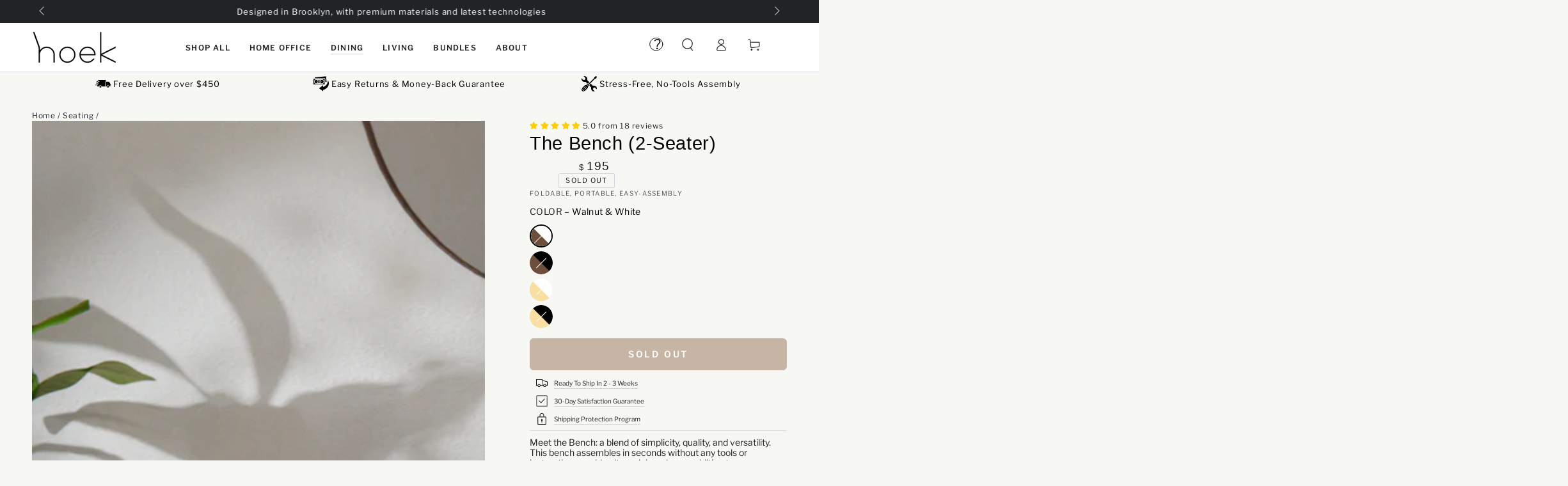

--- FILE ---
content_type: text/html; charset=utf-8
request_url: https://hoekhome.com/collections/seating/products/bench
body_size: 88702
content:
<!doctype html>
<html
  class="no-js"
  lang="en">
  <head>
    <!-- Global Site Tag (gtag.js) - Google AdWords:AW-375464298 -->
<script async src="https://www.googletagmanager.com/gtag/js?id=AW-375464298"></script>
<link rel="preconnect dns-prefetch" href="https://api.config-security.com/" crossorigin>
<link rel="preconnect dns-prefetch" href="https://conf.config-security.com/" crossorigin>
<link rel="preconnect dns-prefetch" href="https://whale.camera/" crossorigin>
<script>
      /* >> TriplePixel :: start*/
      (window.TriplePixelData = {
        TripleName: 'hoekhome.myshopify.com',
        ver: '2.12',
        plat: 'SHOPIFY',
        isHeadless: false,
      }),
        (function (W, H, A, L, E, _, B, N) {
          function O(U, T, P, H, R) {
            void 0 === R && (R = !1),
              (H = new XMLHttpRequest()),
              P ? (H.open('POST', U, !0), H.setRequestHeader('Content-Type', 'text/plain')) : H.open('GET', U, !0),
              H.send(JSON.stringify(P || {})),
              (H.onreadystatechange = function () {
                4 === H.readyState && 200 === H.status
                  ? ((R = H.responseText), U.includes('.txt') ? eval(R) : P || (N[B] = R))
                  : (299 < H.status || H.status < 200) && T && !R && ((R = !0), O(U, T - 1, P));
              });
          }
          if (((N = window), !N[H + 'sn'])) {
            (N[H + 'sn'] = 1),
              (L = function () {
                return Date.now().toString(36) + '_' + Math.random().toString(36);
              });
            try {
              A.setItem(H, 1 + (0 | A.getItem(H) || 0)),
                (E = JSON.parse(A.getItem(H + 'U') || '[]')).push({
                  u: location.href,
                  r: document.referrer,
                  t: Date.now(),
                  id: L(),
                }),
                A.setItem(H + 'U', JSON.stringify(E));
            } catch (e) {}
            var i, m, p;
            A.getItem('"!nC`') ||
              ((_ = A),
              (A = N),
              A[H] ||
                ((E = A[H] =
                  function (t, e, a) {
                    return (
                      void 0 === a && (a = []),
                      'State' == t ? E.s : ((W = L()), (E._q = E._q || []).push([W, t, e].concat(a)), W)
                    );
                  }),
                (E.s = 'Installed'),
                (E._q = []),
                (E.ch = W),
                (B = 'configSecurityConfModel'),
                (N[B] = 1),
                O('https://conf.config-security.com/model', 5),
                (i = L()),
                (m = A[atob('c2NyZWVu')]),
                _.setItem('di_pmt_wt', i),
                (p = {
                  id: i,
                  action: 'profile',
                  avatar: _.getItem('auth-security_rand_salt_'),
                  time: m[atob('d2lkdGg=')] + ':' + m[atob('aGVpZ2h0')],
                  host: A.TriplePixelData.TripleName,
                  plat: A.TriplePixelData.plat,
                  url: window.location.href,
                  ref: document.referrer,
                  ver: A.TriplePixelData.ver,
                }),
                O('https://api.config-security.com/event', 5, p),
                O('https://whale.camera/live/dot.txt', 5)));
          }
        })('', 'TriplePixel', localStorage);
      /* << TriplePixel :: end*/
</script>
<link rel="preconnect dns-prefetch" href="https://triplewhale-pixel.web.app/" crossorigin>
<script>
  window.dataLayer = window.dataLayer || [];
  function gtag() {
    dataLayer.push(arguments);
  }
  gtag('js', new Date());
  gtag('config', 'AW-375464298', { send_page_view: false });
</script>
<!-- Google Tag Manager -->
<script>
  (function (w, d, s, l, i) {
    w[l] = w[l] || [];
    w[l].push({ 'gtm.start': new Date().getTime(), event: 'gtm.js' });
    var f = d.getElementsByTagName(s)[0],
      j = d.createElement(s),
      dl = l != 'dataLayer' ? '&l=' + l : '';
    j.async = true;
    j.src = 'https://www.googletagmanager.com/gtm.js?id=' + i + dl;
    f.parentNode.insertBefore(j, f);
  })(window, document, 'script', 'dataLayer', 'GTM-TBJDH67');
</script>
<!-- End Google Tag Manager -->

<script type="text/javascript">
  (function (c, l, a, r, i, t, y) {
    c[a] =
      c[a] ||
      function () {
        (c[a].q = c[a].q || []).push(arguments);
      };
    t = l.createElement(r);
    t.async = 1;
    t.src = 'https://www.clarity.ms/tag/' + i;
    y = l.getElementsByTagName(r)[0];
    y.parentNode.insertBefore(t, y);
  })(window, document, 'clarity', 'script', 'im6lf30lcq');
</script>

<!-- google dynamic remarketing tag for theme.liquid -->

  <script type="text/javascript">
    var json_product = {"id":7590560104597,"title":"The Bench (2-Seater)","handle":"bench","description":"\u003cp\u003e\u003cimg\u003e\u003cmeta charset=\"utf-8\"\u003e\u003cspan\u003eMeet the Bench: a blend of simplicity, quality, and versatility. This bench assembles in seconds without any tools or instructions, making it a quick and easy addition to any space. Crafted from high-quality, sustainable materials, the Hoek Bench is built to last, offering both durability and style. It pairs perfectly with The Table, creating a sleek, cohesive look in your dining room. When not in use, the legs tuck neatly underneath, allowing the bench to be stored flat and hung on the wall with the included Wall Cleat.\u003c\/span\u003e\u003c\/p\u003e\n\u003cp dir=\"ltr\"\u003e\u003cspan\u003eWhether you need extra seating or a compact piece for your hallway, this bench is designed to adapt to your needs with minimal effort.\u003c\/span\u003e\u003c\/p\u003e","published_at":"2022-07-21T05:18:23-04:00","created_at":"2022-07-21T05:18:22-04:00","vendor":"HoekHome","type":"Benches","tags":["BENCHSNEW","Collection","Dining","LIVINGNEW","Seating","SHOP"],"price":19500,"price_min":19500,"price_max":19500,"available":false,"price_varies":false,"compare_at_price":null,"compare_at_price_min":0,"compare_at_price_max":0,"compare_at_price_varies":false,"variants":[{"id":44890680754325,"title":"Walnut \u0026 White","option1":"Walnut \u0026 White","option2":null,"option3":null,"sku":"BCH_WHT_WLT_000_000_000","requires_shipping":true,"taxable":true,"featured_image":{"id":41785211486357,"product_id":7590560104597,"position":2,"created_at":"2024-10-23T11:29:30-04:00","updated_at":"2024-10-23T11:29:31-04:00","alt":null,"width":1280,"height":1280,"src":"\/\/hoekhome.com\/cdn\/shop\/files\/Copy_of_V2_Bench_WALNUT_WHITE.837.png?v=1729697371","variant_ids":[44890680754325]},"available":false,"name":"The Bench (2-Seater) - Walnut \u0026 White","public_title":"Walnut \u0026 White","options":["Walnut \u0026 White"],"price":19500,"weight":12247,"compare_at_price":null,"inventory_management":"shopify","barcode":"","featured_media":{"alt":null,"id":34048753762453,"position":2,"preview_image":{"aspect_ratio":1.0,"height":1280,"width":1280,"src":"\/\/hoekhome.com\/cdn\/shop\/files\/Copy_of_V2_Bench_WALNUT_WHITE.837.png?v=1729697371"}},"requires_selling_plan":false,"selling_plan_allocations":[]},{"id":44890680787093,"title":"Walnut \u0026 Black","option1":"Walnut \u0026 Black","option2":null,"option3":null,"sku":"BCH_BLK_WLT_000_000_000","requires_shipping":true,"taxable":true,"featured_image":{"id":34827376099477,"product_id":7590560104597,"position":16,"created_at":"2022-07-21T05:20:56-04:00","updated_at":"2024-08-26T17:13:03-04:00","alt":null,"width":860,"height":860,"src":"\/\/hoekhome.com\/cdn\/shop\/products\/V2_Bench_BLACK_WHITE.838_860x_ca95bf5c-ec30-4c98-98b6-9eeb42310b35.png?v=1724706783","variant_ids":[44890680787093]},"available":false,"name":"The Bench (2-Seater) - Walnut \u0026 Black","public_title":"Walnut \u0026 Black","options":["Walnut \u0026 Black"],"price":19500,"weight":12247,"compare_at_price":null,"inventory_management":"shopify","barcode":"","featured_media":{"alt":null,"id":27259719090325,"position":16,"preview_image":{"aspect_ratio":1.0,"height":860,"width":860,"src":"\/\/hoekhome.com\/cdn\/shop\/products\/V2_Bench_BLACK_WHITE.838_860x_ca95bf5c-ec30-4c98-98b6-9eeb42310b35.png?v=1724706783"}},"requires_selling_plan":false,"selling_plan_allocations":[]},{"id":44890680819861,"title":"Natural Birch \u0026 White","option1":"Natural Birch \u0026 White","option2":null,"option3":null,"sku":"BCH_WHT_BIR_000_000_000","requires_shipping":true,"taxable":true,"featured_image":{"id":34827376066709,"product_id":7590560104597,"position":15,"created_at":"2022-07-21T05:20:56-04:00","updated_at":"2024-08-26T17:13:03-04:00","alt":null,"width":860,"height":860,"src":"\/\/hoekhome.com\/cdn\/shop\/products\/V2_Bench_BLACK_WHITE.842_860x_25a14240-6729-4b34-a679-acbb84a2f5ca.png?v=1724706783","variant_ids":[44890680819861]},"available":false,"name":"The Bench (2-Seater) - Natural Birch \u0026 White","public_title":"Natural Birch \u0026 White","options":["Natural Birch \u0026 White"],"price":19500,"weight":12247,"compare_at_price":null,"inventory_management":"shopify","barcode":"","featured_media":{"alt":null,"id":27259718926485,"position":15,"preview_image":{"aspect_ratio":1.0,"height":860,"width":860,"src":"\/\/hoekhome.com\/cdn\/shop\/products\/V2_Bench_BLACK_WHITE.842_860x_25a14240-6729-4b34-a679-acbb84a2f5ca.png?v=1724706783"}},"requires_selling_plan":false,"selling_plan_allocations":[]},{"id":44890680852629,"title":"Natural Birch \u0026 Black","option1":"Natural Birch \u0026 Black","option2":null,"option3":null,"sku":"BCH_BLK_BIR_000_000_000","requires_shipping":true,"taxable":true,"featured_image":{"id":34827376165013,"product_id":7590560104597,"position":17,"created_at":"2022-07-21T05:20:56-04:00","updated_at":"2024-08-26T17:13:03-04:00","alt":null,"width":860,"height":860,"src":"\/\/hoekhome.com\/cdn\/shop\/products\/V2_Bench_BLACK_WHITE.843_860x_a9a8c948-4fbf-49bc-abb8-89c764af96e0.png?v=1724706783","variant_ids":[44890680852629]},"available":false,"name":"The Bench (2-Seater) - Natural Birch \u0026 Black","public_title":"Natural Birch \u0026 Black","options":["Natural Birch \u0026 Black"],"price":19500,"weight":12247,"compare_at_price":null,"inventory_management":"shopify","barcode":"","featured_media":{"alt":null,"id":27259718795413,"position":17,"preview_image":{"aspect_ratio":1.0,"height":860,"width":860,"src":"\/\/hoekhome.com\/cdn\/shop\/products\/V2_Bench_BLACK_WHITE.843_860x_a9a8c948-4fbf-49bc-abb8-89c764af96e0.png?v=1724706783"}},"requires_selling_plan":false,"selling_plan_allocations":[]}],"images":["\/\/hoekhome.com\/cdn\/shop\/files\/CGI-2.jpg?v=1717615421","\/\/hoekhome.com\/cdn\/shop\/files\/Copy_of_V2_Bench_WALNUT_WHITE.837.png?v=1729697371","\/\/hoekhome.com\/cdn\/shop\/files\/BENCH_GIF_0fa13d81-7528-4d54-acd5-6e8c10babfe4.gif?v=1712246403","\/\/hoekhome.com\/cdn\/shop\/files\/Bench_Walnut_Black_GADs.jpg?v=1724455075","\/\/hoekhome.com\/cdn\/shop\/files\/Shell-4.jpg?v=1724456227","\/\/hoekhome.com\/cdn\/shop\/files\/Underside.jpg?v=1724456227","\/\/hoekhome.com\/cdn\/shop\/files\/Bench_Birch_Black_GADs.jpg?v=1724455075","\/\/hoekhome.com\/cdn\/shop\/files\/Leg_Joint_1_1-3.jpg?v=1719519682","\/\/hoekhome.com\/cdn\/shop\/files\/Bench_Birch_White_GADs.jpg?v=1724455075","\/\/hoekhome.com\/cdn\/shop\/products\/3_860x_809707c8-b9c6-4dd8-9f87-5e0e37d628c1.png?v=1724706791","\/\/hoekhome.com\/cdn\/shop\/files\/DSC04680_4f39b49a-1675-44e5-8dcf-47a6af1bd767.jpg?v=1724706791","\/\/hoekhome.com\/cdn\/shop\/files\/CGI-3.jpg?v=1724706791","\/\/hoekhome.com\/cdn\/shop\/products\/Dining_BenchSquareCrop_860x_103c5610-0386-4b35-bb3f-8f2abe6da724.png?v=1724706791","\/\/hoekhome.com\/cdn\/shop\/products\/BenchBarnDoor_860x_89c6eb1f-e616-4cbe-87d7-abecec43dec9.png?v=1724706791","\/\/hoekhome.com\/cdn\/shop\/products\/V2_Bench_BLACK_WHITE.842_860x_25a14240-6729-4b34-a679-acbb84a2f5ca.png?v=1724706783","\/\/hoekhome.com\/cdn\/shop\/products\/V2_Bench_BLACK_WHITE.838_860x_ca95bf5c-ec30-4c98-98b6-9eeb42310b35.png?v=1724706783","\/\/hoekhome.com\/cdn\/shop\/products\/V2_Bench_BLACK_WHITE.843_860x_a9a8c948-4fbf-49bc-abb8-89c764af96e0.png?v=1724706783"],"featured_image":"\/\/hoekhome.com\/cdn\/shop\/files\/CGI-2.jpg?v=1717615421","options":["Color"],"media":[{"alt":null,"id":31449016041621,"position":1,"preview_image":{"aspect_ratio":1.0,"height":1152,"width":1152,"src":"\/\/hoekhome.com\/cdn\/shop\/files\/CGI-2.jpg?v=1717615421"},"aspect_ratio":1.0,"height":1152,"media_type":"image","src":"\/\/hoekhome.com\/cdn\/shop\/files\/CGI-2.jpg?v=1717615421","width":1152},{"alt":null,"id":34048753762453,"position":2,"preview_image":{"aspect_ratio":1.0,"height":1280,"width":1280,"src":"\/\/hoekhome.com\/cdn\/shop\/files\/Copy_of_V2_Bench_WALNUT_WHITE.837.png?v=1729697371"},"aspect_ratio":1.0,"height":1280,"media_type":"image","src":"\/\/hoekhome.com\/cdn\/shop\/files\/Copy_of_V2_Bench_WALNUT_WHITE.837.png?v=1729697371","width":1280},{"alt":null,"id":32705790017685,"position":3,"preview_image":{"aspect_ratio":1.0,"height":1280,"width":1280,"src":"\/\/hoekhome.com\/cdn\/shop\/files\/BENCH_GIF_0fa13d81-7528-4d54-acd5-6e8c10babfe4.gif?v=1712246403"},"aspect_ratio":1.0,"height":1280,"media_type":"image","src":"\/\/hoekhome.com\/cdn\/shop\/files\/BENCH_GIF_0fa13d81-7528-4d54-acd5-6e8c10babfe4.gif?v=1712246403","width":1280},{"alt":null,"id":33744729014421,"position":4,"preview_image":{"aspect_ratio":1.0,"height":717,"width":717,"src":"\/\/hoekhome.com\/cdn\/shop\/files\/Bench_Walnut_Black_GADs.jpg?v=1724455075"},"aspect_ratio":1.0,"height":717,"media_type":"image","src":"\/\/hoekhome.com\/cdn\/shop\/files\/Bench_Walnut_Black_GADs.jpg?v=1724455075","width":717},{"alt":null,"id":30605805060245,"position":5,"preview_image":{"aspect_ratio":1.0,"height":1153,"width":1153,"src":"\/\/hoekhome.com\/cdn\/shop\/files\/Shell-4.jpg?v=1724456227"},"aspect_ratio":1.0,"height":1153,"media_type":"image","src":"\/\/hoekhome.com\/cdn\/shop\/files\/Shell-4.jpg?v=1724456227","width":1153},{"alt":null,"id":30613633990805,"position":6,"preview_image":{"aspect_ratio":1.0,"height":860,"width":860,"src":"\/\/hoekhome.com\/cdn\/shop\/files\/Underside.jpg?v=1724456227"},"aspect_ratio":1.0,"height":860,"media_type":"image","src":"\/\/hoekhome.com\/cdn\/shop\/files\/Underside.jpg?v=1724456227","width":860},{"alt":null,"id":33744729112725,"position":7,"preview_image":{"aspect_ratio":1.0,"height":1008,"width":1008,"src":"\/\/hoekhome.com\/cdn\/shop\/files\/Bench_Birch_Black_GADs.jpg?v=1724455075"},"aspect_ratio":1.0,"height":1008,"media_type":"image","src":"\/\/hoekhome.com\/cdn\/shop\/files\/Bench_Birch_Black_GADs.jpg?v=1724455075","width":1008},{"alt":null,"id":33437866590357,"position":8,"preview_image":{"aspect_ratio":1.0,"height":2870,"width":2870,"src":"\/\/hoekhome.com\/cdn\/shop\/files\/Leg_Joint_1_1-3.jpg?v=1719519682"},"aspect_ratio":1.0,"height":2870,"media_type":"image","src":"\/\/hoekhome.com\/cdn\/shop\/files\/Leg_Joint_1_1-3.jpg?v=1719519682","width":2870},{"alt":null,"id":33744729079957,"position":9,"preview_image":{"aspect_ratio":1.0,"height":1152,"width":1152,"src":"\/\/hoekhome.com\/cdn\/shop\/files\/Bench_Birch_White_GADs.jpg?v=1724455075"},"aspect_ratio":1.0,"height":1152,"media_type":"image","src":"\/\/hoekhome.com\/cdn\/shop\/files\/Bench_Birch_White_GADs.jpg?v=1724455075","width":1152},{"alt":null,"id":27259719221397,"position":10,"preview_image":{"aspect_ratio":1.0,"height":860,"width":860,"src":"\/\/hoekhome.com\/cdn\/shop\/products\/3_860x_809707c8-b9c6-4dd8-9f87-5e0e37d628c1.png?v=1724706791"},"aspect_ratio":1.0,"height":860,"media_type":"image","src":"\/\/hoekhome.com\/cdn\/shop\/products\/3_860x_809707c8-b9c6-4dd8-9f87-5e0e37d628c1.png?v=1724706791","width":860},{"alt":null,"id":31075112353941,"position":11,"preview_image":{"aspect_ratio":1.0,"height":2048,"width":2048,"src":"\/\/hoekhome.com\/cdn\/shop\/files\/DSC04680_4f39b49a-1675-44e5-8dcf-47a6af1bd767.jpg?v=1724706791"},"aspect_ratio":1.0,"height":2048,"media_type":"image","src":"\/\/hoekhome.com\/cdn\/shop\/files\/DSC04680_4f39b49a-1675-44e5-8dcf-47a6af1bd767.jpg?v=1724706791","width":2048},{"alt":null,"id":31449016074389,"position":12,"preview_image":{"aspect_ratio":1.0,"height":1152,"width":1152,"src":"\/\/hoekhome.com\/cdn\/shop\/files\/CGI-3.jpg?v=1724706791"},"aspect_ratio":1.0,"height":1152,"media_type":"image","src":"\/\/hoekhome.com\/cdn\/shop\/files\/CGI-3.jpg?v=1724706791","width":1152},{"alt":null,"id":27259719286933,"position":13,"preview_image":{"aspect_ratio":1.0,"height":860,"width":860,"src":"\/\/hoekhome.com\/cdn\/shop\/products\/Dining_BenchSquareCrop_860x_103c5610-0386-4b35-bb3f-8f2abe6da724.png?v=1724706791"},"aspect_ratio":1.0,"height":860,"media_type":"image","src":"\/\/hoekhome.com\/cdn\/shop\/products\/Dining_BenchSquareCrop_860x_103c5610-0386-4b35-bb3f-8f2abe6da724.png?v=1724706791","width":860},{"alt":null,"id":27259718697109,"position":14,"preview_image":{"aspect_ratio":1.0,"height":860,"width":860,"src":"\/\/hoekhome.com\/cdn\/shop\/products\/BenchBarnDoor_860x_89c6eb1f-e616-4cbe-87d7-abecec43dec9.png?v=1724706791"},"aspect_ratio":1.0,"height":860,"media_type":"image","src":"\/\/hoekhome.com\/cdn\/shop\/products\/BenchBarnDoor_860x_89c6eb1f-e616-4cbe-87d7-abecec43dec9.png?v=1724706791","width":860},{"alt":null,"id":27259718926485,"position":15,"preview_image":{"aspect_ratio":1.0,"height":860,"width":860,"src":"\/\/hoekhome.com\/cdn\/shop\/products\/V2_Bench_BLACK_WHITE.842_860x_25a14240-6729-4b34-a679-acbb84a2f5ca.png?v=1724706783"},"aspect_ratio":1.0,"height":860,"media_type":"image","src":"\/\/hoekhome.com\/cdn\/shop\/products\/V2_Bench_BLACK_WHITE.842_860x_25a14240-6729-4b34-a679-acbb84a2f5ca.png?v=1724706783","width":860},{"alt":null,"id":27259719090325,"position":16,"preview_image":{"aspect_ratio":1.0,"height":860,"width":860,"src":"\/\/hoekhome.com\/cdn\/shop\/products\/V2_Bench_BLACK_WHITE.838_860x_ca95bf5c-ec30-4c98-98b6-9eeb42310b35.png?v=1724706783"},"aspect_ratio":1.0,"height":860,"media_type":"image","src":"\/\/hoekhome.com\/cdn\/shop\/products\/V2_Bench_BLACK_WHITE.838_860x_ca95bf5c-ec30-4c98-98b6-9eeb42310b35.png?v=1724706783","width":860},{"alt":null,"id":27259718795413,"position":17,"preview_image":{"aspect_ratio":1.0,"height":860,"width":860,"src":"\/\/hoekhome.com\/cdn\/shop\/products\/V2_Bench_BLACK_WHITE.843_860x_a9a8c948-4fbf-49bc-abb8-89c764af96e0.png?v=1724706783"},"aspect_ratio":1.0,"height":860,"media_type":"image","src":"\/\/hoekhome.com\/cdn\/shop\/products\/V2_Bench_BLACK_WHITE.843_860x_a9a8c948-4fbf-49bc-abb8-89c764af96e0.png?v=1724706783","width":860},{"alt":null,"id":33523577127061,"position":18,"preview_image":{"aspect_ratio":1.0,"height":1024,"width":1024,"src":"\/\/hoekhome.com\/cdn\/shop\/files\/preview_images\/The_BenchWalnut_and_White.jpg?v=1720719918"},"media_type":"model","sources":[{"format":"glb","mime_type":"model\/gltf-binary","url":"\/\/hoekhome.com\/cdn\/shop\/3d\/models\/o\/8c12b9b23740ce37\/The_BenchWalnut_and_White.glb?v=0"},{"format":"usdz","mime_type":"model\/vnd.usdz+zip","url":"\/\/hoekhome.com\/cdn\/shop\/3d\/models\/o\/515c0d6eab11c294\/The_BenchWalnut_and_White.usdz?v=0"}]}],"requires_selling_plan":false,"selling_plan_groups":[],"content":"\u003cp\u003e\u003cimg\u003e\u003cmeta charset=\"utf-8\"\u003e\u003cspan\u003eMeet the Bench: a blend of simplicity, quality, and versatility. This bench assembles in seconds without any tools or instructions, making it a quick and easy addition to any space. Crafted from high-quality, sustainable materials, the Hoek Bench is built to last, offering both durability and style. It pairs perfectly with The Table, creating a sleek, cohesive look in your dining room. When not in use, the legs tuck neatly underneath, allowing the bench to be stored flat and hung on the wall with the included Wall Cleat.\u003c\/span\u003e\u003c\/p\u003e\n\u003cp dir=\"ltr\"\u003e\u003cspan\u003eWhether you need extra seating or a compact piece for your hallway, this bench is designed to adapt to your needs with minimal effort.\u003c\/span\u003e\u003c\/p\u003e"};
  </script>
  <script>
    var ecomm_prodid = [];
    for (var i = 0; i < json_product.variants.length; i++)
      ecomm_prodid.push('shopify_US_7590560104597_' + json_product.variants[i].id);
  </script>
  <script type="text/javascript">
    var google_tag_params = {
      ecomm_prodid: ecomm_prodid,
      ecomm_pagetype: 'product',
      ecomm_totalvalue: parseFloat('195'),
    };
  </script>

<script>
  gtag('event', 'page_view', {
    send_to: 'AW-375464298',
    ecomm_prodid: window.google_tag_params.ecomm_prodid,
    ecomm_pagetype: window.google_tag_params.ecomm_pagetype,
    ecomm_totalvalue: window.google_tag_params.ecomm_totalvalue,
  });
</script>

      
    <!--script src="//hoekhome.com/cdn/shop/t/55/assets/free-gift.js?v=78139064595635373971733842136" async></script!-->
  <meta charset="utf-8">
    <meta http-equiv="X-UA-Compatible" content="IE=edge">
    <meta name="viewport" content="width=device-width,initial-scale=1">
    <meta name="theme-color" content="">
    <link rel="canonical" href="https://hoekhome.com/products/bench">
    <link rel="preconnect" href="https://cdn.shopify.com" crossorigin><link rel="icon" type="image/png" href="//hoekhome.com/cdn/shop/files/H.png?crop=center&height=32&v=1659096502&width=32"><link rel="preconnect" href="https://fonts.shopifycdn.com" crossorigin><title>
      The Bench (2-Seater)
 &ndash; Hoek Home: Furniture, Simplified. </title><meta name="description" content="The 2-seater Bench is designed for easy assembly without tools. Crafted from sustainable materials with Birch and Walnut finishes, this modular furniture piece boasts sturdy construction and a Mid Century Modern design. Its space-saving design make it perfect for both residential and office settings, offering a stylish and functional seating solution wherever it&#39;s placed.">

<meta property="og:site_name" content="Hoek Home: Furniture, Simplified. ">
<meta property="og:url" content="https://hoekhome.com/products/bench">
<meta property="og:title" content="The Bench (2-Seater)">
<meta property="og:type" content="product">
<meta property="og:description" content="The 2-seater Bench is designed for easy assembly without tools. Crafted from sustainable materials with Birch and Walnut finishes, this modular furniture piece boasts sturdy construction and a Mid Century Modern design. Its space-saving design make it perfect for both residential and office settings, offering a stylish and functional seating solution wherever it&#39;s placed."><meta property="og:image" content="http://hoekhome.com/cdn/shop/files/CGI-2.jpg?v=1717615421">
  <meta property="og:image:secure_url" content="https://hoekhome.com/cdn/shop/files/CGI-2.jpg?v=1717615421">
  <meta property="og:image:width" content="1152">
  <meta property="og:image:height" content="1152"><meta property="og:price:amount" content="195">
  <meta property="og:price:currency" content="USD"><meta name="twitter:site" content="@hoek_home?lang=en"><meta name="twitter:card" content="summary_large_image">
<meta name="twitter:title" content="The Bench (2-Seater)">
<meta name="twitter:description" content="The 2-seater Bench is designed for easy assembly without tools. Crafted from sustainable materials with Birch and Walnut finishes, this modular furniture piece boasts sturdy construction and a Mid Century Modern design. Its space-saving design make it perfect for both residential and office settings, offering a stylish and functional seating solution wherever it&#39;s placed.">


    <script src="//hoekhome.com/cdn/shop/t/55/assets/vendor-v4.js" defer="defer"></script>
    <script src="//hoekhome.com/cdn/shop/t/55/assets/pubsub.js?v=104623417541739052901731073441" defer="defer"></script>
    <script src="//hoekhome.com/cdn/shop/t/55/assets/global.js?v=133129396847071835531731073441" defer="defer"></script>

    <script>window.performance && window.performance.mark && window.performance.mark('shopify.content_for_header.start');</script><meta name="google-site-verification" content="KG3sW-hU3EFqoPtw3ImWPrUphBAtiezDZJ5C4pXwFj8">
<meta name="facebook-domain-verification" content="dh713cw9suum1b8hth5d9s3edmppne">
<meta id="shopify-digital-wallet" name="shopify-digital-wallet" content="/62416814229/digital_wallets/dialog">
<meta name="shopify-checkout-api-token" content="83df920a54c11dd1f2dadaf4f6881e03">
<meta id="in-context-paypal-metadata" data-shop-id="62416814229" data-venmo-supported="true" data-environment="production" data-locale="en_US" data-paypal-v4="true" data-currency="USD">
<link rel="alternate" type="application/json+oembed" href="https://hoekhome.com/products/bench.oembed">
<script async="async" src="/checkouts/internal/preloads.js?locale=en-US"></script>
<link rel="preconnect" href="https://shop.app" crossorigin="anonymous">
<script async="async" src="https://shop.app/checkouts/internal/preloads.js?locale=en-US&shop_id=62416814229" crossorigin="anonymous"></script>
<script id="apple-pay-shop-capabilities" type="application/json">{"shopId":62416814229,"countryCode":"US","currencyCode":"USD","merchantCapabilities":["supports3DS"],"merchantId":"gid:\/\/shopify\/Shop\/62416814229","merchantName":"Hoek Home: Furniture, Simplified. ","requiredBillingContactFields":["postalAddress","email"],"requiredShippingContactFields":["postalAddress","email"],"shippingType":"shipping","supportedNetworks":["visa","masterCard","amex","discover","elo","jcb"],"total":{"type":"pending","label":"Hoek Home: Furniture, Simplified. ","amount":"1.00"},"shopifyPaymentsEnabled":true,"supportsSubscriptions":true}</script>
<script id="shopify-features" type="application/json">{"accessToken":"83df920a54c11dd1f2dadaf4f6881e03","betas":["rich-media-storefront-analytics"],"domain":"hoekhome.com","predictiveSearch":true,"shopId":62416814229,"locale":"en"}</script>
<script>var Shopify = Shopify || {};
Shopify.shop = "hoekhome.myshopify.com";
Shopify.locale = "en";
Shopify.currency = {"active":"USD","rate":"1.0"};
Shopify.country = "US";
Shopify.theme = {"name":"Free Gift Go live","id":142381547669,"schema_name":"Be Yours","schema_version":"7.0.1","theme_store_id":1399,"role":"main"};
Shopify.theme.handle = "null";
Shopify.theme.style = {"id":null,"handle":null};
Shopify.cdnHost = "hoekhome.com/cdn";
Shopify.routes = Shopify.routes || {};
Shopify.routes.root = "/";</script>
<script type="module">!function(o){(o.Shopify=o.Shopify||{}).modules=!0}(window);</script>
<script>!function(o){function n(){var o=[];function n(){o.push(Array.prototype.slice.apply(arguments))}return n.q=o,n}var t=o.Shopify=o.Shopify||{};t.loadFeatures=n(),t.autoloadFeatures=n()}(window);</script>
<script>
  window.ShopifyPay = window.ShopifyPay || {};
  window.ShopifyPay.apiHost = "shop.app\/pay";
  window.ShopifyPay.redirectState = null;
</script>
<script id="shop-js-analytics" type="application/json">{"pageType":"product"}</script>
<script defer="defer" async type="module" src="//hoekhome.com/cdn/shopifycloud/shop-js/modules/v2/client.init-shop-cart-sync_IZsNAliE.en.esm.js"></script>
<script defer="defer" async type="module" src="//hoekhome.com/cdn/shopifycloud/shop-js/modules/v2/chunk.common_0OUaOowp.esm.js"></script>
<script type="module">
  await import("//hoekhome.com/cdn/shopifycloud/shop-js/modules/v2/client.init-shop-cart-sync_IZsNAliE.en.esm.js");
await import("//hoekhome.com/cdn/shopifycloud/shop-js/modules/v2/chunk.common_0OUaOowp.esm.js");

  window.Shopify.SignInWithShop?.initShopCartSync?.({"fedCMEnabled":true,"windoidEnabled":true});

</script>
<script defer="defer" async type="module" src="//hoekhome.com/cdn/shopifycloud/shop-js/modules/v2/client.payment-terms_CNlwjfZz.en.esm.js"></script>
<script defer="defer" async type="module" src="//hoekhome.com/cdn/shopifycloud/shop-js/modules/v2/chunk.common_0OUaOowp.esm.js"></script>
<script defer="defer" async type="module" src="//hoekhome.com/cdn/shopifycloud/shop-js/modules/v2/chunk.modal_CGo_dVj3.esm.js"></script>
<script type="module">
  await import("//hoekhome.com/cdn/shopifycloud/shop-js/modules/v2/client.payment-terms_CNlwjfZz.en.esm.js");
await import("//hoekhome.com/cdn/shopifycloud/shop-js/modules/v2/chunk.common_0OUaOowp.esm.js");
await import("//hoekhome.com/cdn/shopifycloud/shop-js/modules/v2/chunk.modal_CGo_dVj3.esm.js");

  
</script>
<script>
  window.Shopify = window.Shopify || {};
  if (!window.Shopify.featureAssets) window.Shopify.featureAssets = {};
  window.Shopify.featureAssets['shop-js'] = {"shop-cart-sync":["modules/v2/client.shop-cart-sync_DLOhI_0X.en.esm.js","modules/v2/chunk.common_0OUaOowp.esm.js"],"init-fed-cm":["modules/v2/client.init-fed-cm_C6YtU0w6.en.esm.js","modules/v2/chunk.common_0OUaOowp.esm.js"],"shop-button":["modules/v2/client.shop-button_BCMx7GTG.en.esm.js","modules/v2/chunk.common_0OUaOowp.esm.js"],"shop-cash-offers":["modules/v2/client.shop-cash-offers_BT26qb5j.en.esm.js","modules/v2/chunk.common_0OUaOowp.esm.js","modules/v2/chunk.modal_CGo_dVj3.esm.js"],"init-windoid":["modules/v2/client.init-windoid_B9PkRMql.en.esm.js","modules/v2/chunk.common_0OUaOowp.esm.js"],"init-shop-email-lookup-coordinator":["modules/v2/client.init-shop-email-lookup-coordinator_DZkqjsbU.en.esm.js","modules/v2/chunk.common_0OUaOowp.esm.js"],"shop-toast-manager":["modules/v2/client.shop-toast-manager_Di2EnuM7.en.esm.js","modules/v2/chunk.common_0OUaOowp.esm.js"],"shop-login-button":["modules/v2/client.shop-login-button_BtqW_SIO.en.esm.js","modules/v2/chunk.common_0OUaOowp.esm.js","modules/v2/chunk.modal_CGo_dVj3.esm.js"],"avatar":["modules/v2/client.avatar_BTnouDA3.en.esm.js"],"pay-button":["modules/v2/client.pay-button_CWa-C9R1.en.esm.js","modules/v2/chunk.common_0OUaOowp.esm.js"],"init-shop-cart-sync":["modules/v2/client.init-shop-cart-sync_IZsNAliE.en.esm.js","modules/v2/chunk.common_0OUaOowp.esm.js"],"init-customer-accounts":["modules/v2/client.init-customer-accounts_DenGwJTU.en.esm.js","modules/v2/client.shop-login-button_BtqW_SIO.en.esm.js","modules/v2/chunk.common_0OUaOowp.esm.js","modules/v2/chunk.modal_CGo_dVj3.esm.js"],"init-shop-for-new-customer-accounts":["modules/v2/client.init-shop-for-new-customer-accounts_JdHXxpS9.en.esm.js","modules/v2/client.shop-login-button_BtqW_SIO.en.esm.js","modules/v2/chunk.common_0OUaOowp.esm.js","modules/v2/chunk.modal_CGo_dVj3.esm.js"],"init-customer-accounts-sign-up":["modules/v2/client.init-customer-accounts-sign-up_D6__K_p8.en.esm.js","modules/v2/client.shop-login-button_BtqW_SIO.en.esm.js","modules/v2/chunk.common_0OUaOowp.esm.js","modules/v2/chunk.modal_CGo_dVj3.esm.js"],"checkout-modal":["modules/v2/client.checkout-modal_C_ZQDY6s.en.esm.js","modules/v2/chunk.common_0OUaOowp.esm.js","modules/v2/chunk.modal_CGo_dVj3.esm.js"],"shop-follow-button":["modules/v2/client.shop-follow-button_XetIsj8l.en.esm.js","modules/v2/chunk.common_0OUaOowp.esm.js","modules/v2/chunk.modal_CGo_dVj3.esm.js"],"lead-capture":["modules/v2/client.lead-capture_DvA72MRN.en.esm.js","modules/v2/chunk.common_0OUaOowp.esm.js","modules/v2/chunk.modal_CGo_dVj3.esm.js"],"shop-login":["modules/v2/client.shop-login_ClXNxyh6.en.esm.js","modules/v2/chunk.common_0OUaOowp.esm.js","modules/v2/chunk.modal_CGo_dVj3.esm.js"],"payment-terms":["modules/v2/client.payment-terms_CNlwjfZz.en.esm.js","modules/v2/chunk.common_0OUaOowp.esm.js","modules/v2/chunk.modal_CGo_dVj3.esm.js"]};
</script>
<script>(function() {
  var isLoaded = false;
  function asyncLoad() {
    if (isLoaded) return;
    isLoaded = true;
    var urls = ["https:\/\/cdn.shopify.com\/s\/files\/1\/0624\/1681\/4229\/t\/2\/assets\/affirmShopify.js?v=1687547716\u0026shop=hoekhome.myshopify.com","https:\/\/d1ac7owlocyo08.cloudfront.net\/storage\/scripts\/hoekhome.20231020202019.scripttag.js?shop=hoekhome.myshopify.com","https:\/\/api.fastbundle.co\/scripts\/src.js?shop=hoekhome.myshopify.com","https:\/\/api.fastbundle.co\/scripts\/script_tag.js?shop=hoekhome.myshopify.com","https:\/\/cdn.nfcube.com\/instafeed-666e35f8f0a829cae457b905a573ca4b.js?shop=hoekhome.myshopify.com","https:\/\/shopify-widget.route.com\/shopify.widget.js?shop=hoekhome.myshopify.com","https:\/\/cdn.shipinsure.io\/si-dual-checkout-button-v1-1.min.js?shop_name=hoekhome.myshopify.com\u0026shop=hoekhome.myshopify.com"];
    for (var i = 0; i < urls.length; i++) {
      var s = document.createElement('script');
      s.type = 'text/javascript';
      s.async = true;
      s.src = urls[i];
      var x = document.getElementsByTagName('script')[0];
      x.parentNode.insertBefore(s, x);
    }
  };
  if(window.attachEvent) {
    window.attachEvent('onload', asyncLoad);
  } else {
    window.addEventListener('load', asyncLoad, false);
  }
})();</script>
<script id="__st">var __st={"a":62416814229,"offset":-18000,"reqid":"91ff72e4-a4ed-4a9b-85f5-de689cfb55b8-1768503374","pageurl":"hoekhome.com\/collections\/seating\/products\/bench","u":"f9c27d865a2f","p":"product","rtyp":"product","rid":7590560104597};</script>
<script>window.ShopifyPaypalV4VisibilityTracking = true;</script>
<script id="captcha-bootstrap">!function(){'use strict';const t='contact',e='account',n='new_comment',o=[[t,t],['blogs',n],['comments',n],[t,'customer']],c=[[e,'customer_login'],[e,'guest_login'],[e,'recover_customer_password'],[e,'create_customer']],r=t=>t.map((([t,e])=>`form[action*='/${t}']:not([data-nocaptcha='true']) input[name='form_type'][value='${e}']`)).join(','),a=t=>()=>t?[...document.querySelectorAll(t)].map((t=>t.form)):[];function s(){const t=[...o],e=r(t);return a(e)}const i='password',u='form_key',d=['recaptcha-v3-token','g-recaptcha-response','h-captcha-response',i],f=()=>{try{return window.sessionStorage}catch{return}},m='__shopify_v',_=t=>t.elements[u];function p(t,e,n=!1){try{const o=window.sessionStorage,c=JSON.parse(o.getItem(e)),{data:r}=function(t){const{data:e,action:n}=t;return t[m]||n?{data:e,action:n}:{data:t,action:n}}(c);for(const[e,n]of Object.entries(r))t.elements[e]&&(t.elements[e].value=n);n&&o.removeItem(e)}catch(o){console.error('form repopulation failed',{error:o})}}const l='form_type',E='cptcha';function T(t){t.dataset[E]=!0}const w=window,h=w.document,L='Shopify',v='ce_forms',y='captcha';let A=!1;((t,e)=>{const n=(g='f06e6c50-85a8-45c8-87d0-21a2b65856fe',I='https://cdn.shopify.com/shopifycloud/storefront-forms-hcaptcha/ce_storefront_forms_captcha_hcaptcha.v1.5.2.iife.js',D={infoText:'Protected by hCaptcha',privacyText:'Privacy',termsText:'Terms'},(t,e,n)=>{const o=w[L][v],c=o.bindForm;if(c)return c(t,g,e,D).then(n);var r;o.q.push([[t,g,e,D],n]),r=I,A||(h.body.append(Object.assign(h.createElement('script'),{id:'captcha-provider',async:!0,src:r})),A=!0)});var g,I,D;w[L]=w[L]||{},w[L][v]=w[L][v]||{},w[L][v].q=[],w[L][y]=w[L][y]||{},w[L][y].protect=function(t,e){n(t,void 0,e),T(t)},Object.freeze(w[L][y]),function(t,e,n,w,h,L){const[v,y,A,g]=function(t,e,n){const i=e?o:[],u=t?c:[],d=[...i,...u],f=r(d),m=r(i),_=r(d.filter((([t,e])=>n.includes(e))));return[a(f),a(m),a(_),s()]}(w,h,L),I=t=>{const e=t.target;return e instanceof HTMLFormElement?e:e&&e.form},D=t=>v().includes(t);t.addEventListener('submit',(t=>{const e=I(t);if(!e)return;const n=D(e)&&!e.dataset.hcaptchaBound&&!e.dataset.recaptchaBound,o=_(e),c=g().includes(e)&&(!o||!o.value);(n||c)&&t.preventDefault(),c&&!n&&(function(t){try{if(!f())return;!function(t){const e=f();if(!e)return;const n=_(t);if(!n)return;const o=n.value;o&&e.removeItem(o)}(t);const e=Array.from(Array(32),(()=>Math.random().toString(36)[2])).join('');!function(t,e){_(t)||t.append(Object.assign(document.createElement('input'),{type:'hidden',name:u})),t.elements[u].value=e}(t,e),function(t,e){const n=f();if(!n)return;const o=[...t.querySelectorAll(`input[type='${i}']`)].map((({name:t})=>t)),c=[...d,...o],r={};for(const[a,s]of new FormData(t).entries())c.includes(a)||(r[a]=s);n.setItem(e,JSON.stringify({[m]:1,action:t.action,data:r}))}(t,e)}catch(e){console.error('failed to persist form',e)}}(e),e.submit())}));const S=(t,e)=>{t&&!t.dataset[E]&&(n(t,e.some((e=>e===t))),T(t))};for(const o of['focusin','change'])t.addEventListener(o,(t=>{const e=I(t);D(e)&&S(e,y())}));const B=e.get('form_key'),M=e.get(l),P=B&&M;t.addEventListener('DOMContentLoaded',(()=>{const t=y();if(P)for(const e of t)e.elements[l].value===M&&p(e,B);[...new Set([...A(),...v().filter((t=>'true'===t.dataset.shopifyCaptcha))])].forEach((e=>S(e,t)))}))}(h,new URLSearchParams(w.location.search),n,t,e,['guest_login'])})(!0,!0)}();</script>
<script integrity="sha256-4kQ18oKyAcykRKYeNunJcIwy7WH5gtpwJnB7kiuLZ1E=" data-source-attribution="shopify.loadfeatures" defer="defer" src="//hoekhome.com/cdn/shopifycloud/storefront/assets/storefront/load_feature-a0a9edcb.js" crossorigin="anonymous"></script>
<script crossorigin="anonymous" defer="defer" src="//hoekhome.com/cdn/shopifycloud/storefront/assets/shopify_pay/storefront-65b4c6d7.js?v=20250812"></script>
<script data-source-attribution="shopify.dynamic_checkout.dynamic.init">var Shopify=Shopify||{};Shopify.PaymentButton=Shopify.PaymentButton||{isStorefrontPortableWallets:!0,init:function(){window.Shopify.PaymentButton.init=function(){};var t=document.createElement("script");t.src="https://hoekhome.com/cdn/shopifycloud/portable-wallets/latest/portable-wallets.en.js",t.type="module",document.head.appendChild(t)}};
</script>
<script data-source-attribution="shopify.dynamic_checkout.buyer_consent">
  function portableWalletsHideBuyerConsent(e){var t=document.getElementById("shopify-buyer-consent"),n=document.getElementById("shopify-subscription-policy-button");t&&n&&(t.classList.add("hidden"),t.setAttribute("aria-hidden","true"),n.removeEventListener("click",e))}function portableWalletsShowBuyerConsent(e){var t=document.getElementById("shopify-buyer-consent"),n=document.getElementById("shopify-subscription-policy-button");t&&n&&(t.classList.remove("hidden"),t.removeAttribute("aria-hidden"),n.addEventListener("click",e))}window.Shopify?.PaymentButton&&(window.Shopify.PaymentButton.hideBuyerConsent=portableWalletsHideBuyerConsent,window.Shopify.PaymentButton.showBuyerConsent=portableWalletsShowBuyerConsent);
</script>
<script data-source-attribution="shopify.dynamic_checkout.cart.bootstrap">document.addEventListener("DOMContentLoaded",(function(){function t(){return document.querySelector("shopify-accelerated-checkout-cart, shopify-accelerated-checkout")}if(t())Shopify.PaymentButton.init();else{new MutationObserver((function(e,n){t()&&(Shopify.PaymentButton.init(),n.disconnect())})).observe(document.body,{childList:!0,subtree:!0})}}));
</script>
<link id="shopify-accelerated-checkout-styles" rel="stylesheet" media="screen" href="https://hoekhome.com/cdn/shopifycloud/portable-wallets/latest/accelerated-checkout-backwards-compat.css" crossorigin="anonymous">
<style id="shopify-accelerated-checkout-cart">
        #shopify-buyer-consent {
  margin-top: 1em;
  display: inline-block;
  width: 100%;
}

#shopify-buyer-consent.hidden {
  display: none;
}

#shopify-subscription-policy-button {
  background: none;
  border: none;
  padding: 0;
  text-decoration: underline;
  font-size: inherit;
  cursor: pointer;
}

#shopify-subscription-policy-button::before {
  box-shadow: none;
}

      </style>
<script id="sections-script" data-sections="header" defer="defer" src="//hoekhome.com/cdn/shop/t/55/compiled_assets/scripts.js?15721"></script>
<script>window.performance && window.performance.mark && window.performance.mark('shopify.content_for_header.end');</script>
<style data-shopify>@font-face {
  font-family: "Libre Franklin";
  font-weight: 400;
  font-style: normal;
  font-display: swap;
  src: url("//hoekhome.com/cdn/fonts/libre_franklin/librefranklin_n4.a9b0508e1ffb743a0fd6d0614768959c54a27d86.woff2") format("woff2"),
       url("//hoekhome.com/cdn/fonts/libre_franklin/librefranklin_n4.948f6f27caf8552b1a9560176e3f14eeb2c6f202.woff") format("woff");
}

  @font-face {
  font-family: "Libre Franklin";
  font-weight: 600;
  font-style: normal;
  font-display: swap;
  src: url("//hoekhome.com/cdn/fonts/libre_franklin/librefranklin_n6.c976b0b721ea92417572301ef17640150832a2b9.woff2") format("woff2"),
       url("//hoekhome.com/cdn/fonts/libre_franklin/librefranklin_n6.bb41783c980fb0a0dad0f0403cbcc7159efe6030.woff") format("woff");
}

  @font-face {
  font-family: "Libre Franklin";
  font-weight: 400;
  font-style: italic;
  font-display: swap;
  src: url("//hoekhome.com/cdn/fonts/libre_franklin/librefranklin_i4.5cee60cade760b32c7b489f9d561e97341909d7c.woff2") format("woff2"),
       url("//hoekhome.com/cdn/fonts/libre_franklin/librefranklin_i4.2f9ee939c2cc82522dfb62e1a084861f9beeb411.woff") format("woff");
}

  @font-face {
  font-family: "Libre Franklin";
  font-weight: 600;
  font-style: italic;
  font-display: swap;
  src: url("//hoekhome.com/cdn/fonts/libre_franklin/librefranklin_i6.7ae53255ab44c18176e5c1c169a009f635aeb949.woff2") format("woff2"),
       url("//hoekhome.com/cdn/fonts/libre_franklin/librefranklin_i6.c8eb9c307a8e927dcb30218e64b5b81edbc09ee3.woff") format("woff");
}

  
  

  :root {
    --font-body-family: "Libre Franklin", sans-serif;
    --font-body-style: normal;
    --font-body-weight: 400;

    --font-heading-family: "system_ui", -apple-system, 'Segoe UI', Roboto, 'Helvetica Neue', 'Noto Sans', 'Liberation Sans', Arial, sans-serif, 'Apple Color Emoji', 'Segoe UI Emoji', 'Segoe UI Symbol', 'Noto Color Emoji';
    --font-heading-style: normal;
    --font-heading-weight: 400;

    --font-body-scale: 1.0;
    --font-heading-scale: 1.05;

    --font-navigation-family: var(--font-body-family);
    --font-navigation-size: 14px;
    --font-navigation-weight: var(--font-body-weight);
    --font-button-family: var(--font-body-family);
    --font-button-size: 14px;
    --font-button-baseline: 0rem;
    --font-price-family: var(--font-heading-family);
    --font-price-scale: var(--font-heading-scale);

    --color-base-text: 33, 35, 38;
    --color-base-background: 247, 247, 244;
    --color-base-solid-button-labels: 255, 255, 255;
    --color-base-outline-button-labels: 33, 35, 38;
    --color-base-accent: 149, 112, 85;
    --color-base-heading: 4, 0, 0;
    --color-base-border: 210, 213, 217;
    --color-placeholder: 243, 243, 243;
    --color-overlay: 0, 0, 0;
    --color-keyboard-focus: 1, 94, 204;
    --color-shadow: 168, 232, 226;
    --shadow-opacity: 1;

    --color-background-dark: 230, 230, 220;
    --color-price: #1a1b18;
    --color-sale-price: #1a1b18;
    --color-sale-badge-background: #88748a;
    --color-reviews: #e69940;
    --color-critical: #d72c0d;
    --color-success: #008060;
    --color-highlight: 187, 255, 0;

    --payment-terms-background-color: #f7f7f4;
    --page-width: 160rem;
    --page-width-margin: 0rem;

    --card-color-scheme: var(--color-placeholder);
    --card-text-alignment: start;
    --card-flex-alignment: flex-start;
    --card-image-padding: 0px;
    --card-border-width: 0px;
    --card-radius: 0px;
    --card-shadow-horizontal-offset: 0px;
    --card-shadow-vertical-offset: 0px;
    
    --button-radius: 6px;
    --button-border-width: 1px;
    --button-shadow-horizontal-offset: 0px;
    --button-shadow-vertical-offset: 0px;

    --spacing-sections-desktop: 0px;
    --spacing-sections-mobile: 0px;

    --gradient-free-ship-progress: linear-gradient(325deg,#F9423A 0,#F1E04D 100%);
    --gradient-free-ship-complete: linear-gradient(325deg, #049cff 0, #35ee7a 100%);
  }

  *,
  *::before,
  *::after {
    box-sizing: inherit;
  }

  html {
    box-sizing: border-box;
    font-size: calc(var(--font-body-scale) * 62.5%);
    height: 100%;
  }

  body {
    min-height: 100%;
    margin: 0;
    font-size: 1.5rem;
    letter-spacing: 0.06rem;
    line-height: calc(1 + 0.8 / var(--font-body-scale));
    font-family: var(--font-body-family);
    font-style: var(--font-body-style);
    font-weight: var(--font-body-weight);
  }

  @media screen and (min-width: 750px) {
    body {
      font-size: 1.6rem;
    }
  }</style><svg viewBox="0 0 122 53" fill="none" style="display:none;"><defs><path id="hlCircle" d="M119.429 6.64904C100.715 1.62868 55.3088 -4.62247 23.3966 10.5358C-8.5157 25.694 0.331084 39.5052 9.60732 45.0305C18.8835 50.5558 53.0434 57.468 96.7751 45.0305C111.541 40.8309 135.673 24.379 109.087 13.4508C105.147 11.8313 93.2293 8.5924 77.0761 8.5924" stroke="currentColor" stroke-linecap="round" stroke-linejoin="round"></path></defs></svg><link href="//hoekhome.com/cdn/shop/t/55/assets/base.css?v=66644339724016681301740053916" rel="stylesheet" type="text/css" media="all" /><link
      rel="stylesheet"
      href="//hoekhome.com/cdn/shop/t/55/assets/apps.css?v=58555770612562691921731073441"
      media="print"
      fetchpriority="low"
      onload="this.media='all'"
    ><link rel="preload" as="font" href="//hoekhome.com/cdn/fonts/libre_franklin/librefranklin_n4.a9b0508e1ffb743a0fd6d0614768959c54a27d86.woff2" type="font/woff2" crossorigin><link
        rel="stylesheet"
        href="//hoekhome.com/cdn/shop/t/55/assets/component-predictive-search.css?v=94320327991181004901731073441"
        media="print"
        onload="this.media='all'"
      ><link
        rel="stylesheet"
        href="//hoekhome.com/cdn/shop/t/55/assets/component-color-swatches.css?v=9330494655392753921731073441"
        media="print"
        onload="this.media='all'"
      ><script>
  document.documentElement.classList.replace('no-js', 'js');

  window.theme = window.theme || {};

  theme.routes = {
    root_url: '/',
    cart_url: '/cart',
    cart_add_url: '/cart/add',
    cart_change_url: '/cart/change',
    cart_update_url: '/cart/update',
    search_url: '/search',
    predictive_search_url: '/search/suggest'
  };

  theme.cartStrings = {
    error: `There was an error while updating your cart. Please try again.`,
    quantityError: `You can only add [quantity] of this item to your cart.`
  };

  theme.variantStrings = {
    addToCart: `Add to cart`,
    soldOut: `Sold out`,
    unavailable: `Unavailable`,
    preOrder: `Pre-order`
  };

  theme.accessibilityStrings = {
    imageAvailable: `Image [index] is now available in gallery view`,
    shareSuccess: `Link copied to clipboard!`
  }

  theme.dateStrings = {
    d: `D`,
    day: `Day`,
    days: `Days`,
    hour: `Hour`,
    hours: `Hours`,
    minute: `Min`,
    minutes: `Mins`,
    second: `Sec`,
    seconds: `Secs`
  };theme.shopSettings = {
    moneyFormat: "${{amount_no_decimals}}",
    isoCode: "USD",
    cartDrawer: true,
    currencyCode: false,
    giftwrapRate: ''
  };

  theme.settings = {
    themeName: 'Be Yours',
    themeVersion: '7.2.0',
    agencyId: ''
  };
</script>
<!-- BEGIN app block: shopify://apps/judge-me-reviews/blocks/judgeme_core/61ccd3b1-a9f2-4160-9fe9-4fec8413e5d8 --><!-- Start of Judge.me Core -->






<link rel="dns-prefetch" href="https://cdnwidget.judge.me">
<link rel="dns-prefetch" href="https://cdn.judge.me">
<link rel="dns-prefetch" href="https://cdn1.judge.me">
<link rel="dns-prefetch" href="https://api.judge.me">

<script data-cfasync='false' class='jdgm-settings-script'>window.jdgmSettings={"pagination":5,"disable_web_reviews":false,"badge_no_review_text":"No reviews","badge_n_reviews_text":"{{ average_rating_1_decimal }} from {{ n }} reviews","badge_star_color":"#FDCC0D","hide_badge_preview_if_no_reviews":true,"badge_hide_text":false,"enforce_center_preview_badge":false,"widget_title":"Customer Reviews","widget_open_form_text":"Write a review","widget_close_form_text":"Cancel review","widget_refresh_page_text":"Refresh page","widget_summary_text":"Based on {{ number_of_reviews }} review/reviews","widget_no_review_text":"Be the first to write a review","widget_name_field_text":"Display name","widget_verified_name_field_text":"Verified Name (public)","widget_name_placeholder_text":"Display name","widget_required_field_error_text":"This field is required.","widget_email_field_text":"Email address","widget_verified_email_field_text":"Verified Email (private, can not be edited)","widget_email_placeholder_text":"Your email address","widget_email_field_error_text":"Please enter a valid email address.","widget_rating_field_text":"Rating","widget_review_title_field_text":"Review Title","widget_review_title_placeholder_text":"Give your review a title","widget_review_body_field_text":"Review content","widget_review_body_placeholder_text":"Start writing here...","widget_pictures_field_text":"Picture/Video (optional)","widget_submit_review_text":"Submit Review","widget_submit_verified_review_text":"Submit Verified Review","widget_submit_success_msg_with_auto_publish":"Thank you! Please refresh the page in a few moments to see your review. You can remove or edit your review by logging into \u003ca href='https://judge.me/login' target='_blank' rel='nofollow noopener'\u003eJudge.me\u003c/a\u003e","widget_submit_success_msg_no_auto_publish":"Thank you! Your review will be published as soon as it is approved by the shop admin. You can remove or edit your review by logging into \u003ca href='https://judge.me/login' target='_blank' rel='nofollow noopener'\u003eJudge.me\u003c/a\u003e","widget_show_default_reviews_out_of_total_text":"Showing {{ n_reviews_shown }} out of {{ n_reviews }} reviews.","widget_show_all_link_text":"Show all","widget_show_less_link_text":"Show less","widget_author_said_text":"{{ reviewer_name }} said:","widget_days_text":"{{ n }} days ago","widget_weeks_text":"{{ n }} week/weeks ago","widget_months_text":"{{ n }} month/months ago","widget_years_text":"{{ n }} year/years ago","widget_yesterday_text":"Yesterday","widget_today_text":"Today","widget_replied_text":"\u003e\u003e {{ shop_name }} replied:","widget_read_more_text":"Read more","widget_reviewer_name_as_initial":"","widget_rating_filter_color":"","widget_rating_filter_see_all_text":"See all reviews","widget_sorting_most_recent_text":"Most Recent","widget_sorting_highest_rating_text":"Highest Rating","widget_sorting_lowest_rating_text":"Lowest Rating","widget_sorting_with_pictures_text":"Only Pictures","widget_sorting_most_helpful_text":"Most Helpful","widget_open_question_form_text":"Ask a question","widget_reviews_subtab_text":"Reviews","widget_questions_subtab_text":"Questions","widget_question_label_text":"Question","widget_answer_label_text":"Answer","widget_question_placeholder_text":"Write your question here","widget_submit_question_text":"Submit Question","widget_question_submit_success_text":"Thank you for your question! We will notify you once it gets answered.","widget_star_color":"#FDCC0D","verified_badge_text":"Verified","verified_badge_bg_color":"","verified_badge_text_color":"","verified_badge_placement":"left-of-reviewer-name","widget_review_max_height":"","widget_hide_border":false,"widget_social_share":false,"widget_thumb":false,"widget_review_location_show":false,"widget_location_format":"country_iso_code","all_reviews_include_out_of_store_products":true,"all_reviews_out_of_store_text":"(out of store)","all_reviews_pagination":100,"all_reviews_product_name_prefix_text":"about","enable_review_pictures":true,"enable_question_anwser":false,"widget_theme":"","review_date_format":"mm/dd/yyyy","default_sort_method":"highest-rating","widget_product_reviews_subtab_text":"Product Reviews","widget_shop_reviews_subtab_text":"Shop Reviews","widget_other_products_reviews_text":"Reviews for other products","widget_store_reviews_subtab_text":"Store reviews","widget_no_store_reviews_text":"This store hasn't received any reviews yet","widget_web_restriction_product_reviews_text":"This product hasn't received any reviews yet","widget_no_items_text":"No items found","widget_show_more_text":"Show more","widget_write_a_store_review_text":"Write a Store Review","widget_other_languages_heading":"Reviews in Other Languages","widget_translate_review_text":"Translate review to {{ language }}","widget_translating_review_text":"Translating...","widget_show_original_translation_text":"Show original ({{ language }})","widget_translate_review_failed_text":"Review couldn't be translated.","widget_translate_review_retry_text":"Retry","widget_translate_review_try_again_later_text":"Try again later","show_product_url_for_grouped_product":false,"widget_sorting_pictures_first_text":"Pictures First","show_pictures_on_all_rev_page_mobile":false,"show_pictures_on_all_rev_page_desktop":false,"floating_tab_hide_mobile_install_preference":false,"floating_tab_button_name":"★ Reviews","floating_tab_title":"Let customers speak for us","floating_tab_button_color":"","floating_tab_button_background_color":"","floating_tab_url":"","floating_tab_url_enabled":false,"floating_tab_tab_style":"text","all_reviews_text_badge_text":"Customers rate us {{ shop.metafields.judgeme.all_reviews_rating | round: 1 }}/5 based on {{ shop.metafields.judgeme.all_reviews_count }} reviews.","all_reviews_text_badge_text_branded_style":"{{ shop.metafields.judgeme.all_reviews_rating | round: 1 }} out of 5 stars based on {{ shop.metafields.judgeme.all_reviews_count }} reviews","is_all_reviews_text_badge_a_link":false,"show_stars_for_all_reviews_text_badge":false,"all_reviews_text_badge_url":"","all_reviews_text_style":"text","all_reviews_text_color_style":"judgeme_brand_color","all_reviews_text_color":"#108474","all_reviews_text_show_jm_brand":true,"featured_carousel_show_header":true,"featured_carousel_title":"Let customers speak for us","testimonials_carousel_title":"Customers are saying","videos_carousel_title":"Real customer stories","cards_carousel_title":"Customers are saying","featured_carousel_count_text":"from {{ n }} reviews","featured_carousel_add_link_to_all_reviews_page":false,"featured_carousel_url":"","featured_carousel_show_images":true,"featured_carousel_autoslide_interval":5,"featured_carousel_arrows_on_the_sides":false,"featured_carousel_height":250,"featured_carousel_width":80,"featured_carousel_image_size":0,"featured_carousel_image_height":250,"featured_carousel_arrow_color":"#eeeeee","verified_count_badge_style":"vintage","verified_count_badge_orientation":"horizontal","verified_count_badge_color_style":"judgeme_brand_color","verified_count_badge_color":"#108474","is_verified_count_badge_a_link":false,"verified_count_badge_url":"","verified_count_badge_show_jm_brand":true,"widget_rating_preset_default":5,"widget_first_sub_tab":"product-reviews","widget_show_histogram":true,"widget_histogram_use_custom_color":false,"widget_pagination_use_custom_color":false,"widget_star_use_custom_color":true,"widget_verified_badge_use_custom_color":false,"widget_write_review_use_custom_color":false,"picture_reminder_submit_button":"Upload Pictures","enable_review_videos":true,"mute_video_by_default":true,"widget_sorting_videos_first_text":"Videos First","widget_review_pending_text":"Pending","featured_carousel_items_for_large_screen":3,"social_share_options_order":"Facebook,Twitter","remove_microdata_snippet":true,"disable_json_ld":false,"enable_json_ld_products":false,"preview_badge_show_question_text":false,"preview_badge_no_question_text":"No questions","preview_badge_n_question_text":"{{ number_of_questions }} question/questions","qa_badge_show_icon":false,"qa_badge_position":"same-row","remove_judgeme_branding":true,"widget_add_search_bar":false,"widget_search_bar_placeholder":"Search","widget_sorting_verified_only_text":"Verified only","featured_carousel_theme":"default","featured_carousel_show_rating":true,"featured_carousel_show_title":true,"featured_carousel_show_body":true,"featured_carousel_show_date":false,"featured_carousel_show_reviewer":true,"featured_carousel_show_product":false,"featured_carousel_header_background_color":"#108474","featured_carousel_header_text_color":"#ffffff","featured_carousel_name_product_separator":"reviewed","featured_carousel_full_star_background":"#108474","featured_carousel_empty_star_background":"#dadada","featured_carousel_vertical_theme_background":"#f9fafb","featured_carousel_verified_badge_enable":false,"featured_carousel_verified_badge_color":"#108474","featured_carousel_border_style":"round","featured_carousel_review_line_length_limit":3,"featured_carousel_more_reviews_button_text":"Read more reviews","featured_carousel_view_product_button_text":"View product","all_reviews_page_load_reviews_on":"scroll","all_reviews_page_load_more_text":"Load More Reviews","disable_fb_tab_reviews":false,"enable_ajax_cdn_cache":false,"widget_public_name_text":"displayed publicly like","default_reviewer_name":"John Smith","default_reviewer_name_has_non_latin":true,"widget_reviewer_anonymous":"Anonymous","medals_widget_title":"Judge.me Review Medals","medals_widget_background_color":"#f9fafb","medals_widget_position":"footer_all_pages","medals_widget_border_color":"#f9fafb","medals_widget_verified_text_position":"left","medals_widget_use_monochromatic_version":false,"medals_widget_elements_color":"#108474","show_reviewer_avatar":true,"widget_invalid_yt_video_url_error_text":"Not a YouTube video URL","widget_max_length_field_error_text":"Please enter no more than {0} characters.","widget_show_country_flag":false,"widget_show_collected_via_shop_app":true,"widget_verified_by_shop_badge_style":"light","widget_verified_by_shop_text":"Verified by Shop","widget_show_photo_gallery":false,"widget_load_with_code_splitting":true,"widget_ugc_install_preference":false,"widget_ugc_title":"Made by us, Shared by you","widget_ugc_subtitle":"Tag us to see your picture featured in our page","widget_ugc_arrows_color":"#ffffff","widget_ugc_primary_button_text":"Buy Now","widget_ugc_primary_button_background_color":"#108474","widget_ugc_primary_button_text_color":"#ffffff","widget_ugc_primary_button_border_width":"0","widget_ugc_primary_button_border_style":"none","widget_ugc_primary_button_border_color":"#108474","widget_ugc_primary_button_border_radius":"25","widget_ugc_secondary_button_text":"Load More","widget_ugc_secondary_button_background_color":"#ffffff","widget_ugc_secondary_button_text_color":"#108474","widget_ugc_secondary_button_border_width":"2","widget_ugc_secondary_button_border_style":"solid","widget_ugc_secondary_button_border_color":"#108474","widget_ugc_secondary_button_border_radius":"25","widget_ugc_reviews_button_text":"View Reviews","widget_ugc_reviews_button_background_color":"#ffffff","widget_ugc_reviews_button_text_color":"#108474","widget_ugc_reviews_button_border_width":"2","widget_ugc_reviews_button_border_style":"solid","widget_ugc_reviews_button_border_color":"#108474","widget_ugc_reviews_button_border_radius":"25","widget_ugc_reviews_button_link_to":"judgeme-reviews-page","widget_ugc_show_post_date":true,"widget_ugc_max_width":"800","widget_rating_metafield_value_type":true,"widget_primary_color":"#d1b08a","widget_enable_secondary_color":false,"widget_secondary_color":"#edf5f5","widget_summary_average_rating_text":"{{ average_rating }} out of 5","widget_media_grid_title":"Customer photos \u0026 videos","widget_media_grid_see_more_text":"See more","widget_round_style":true,"widget_show_product_medals":false,"widget_verified_by_judgeme_text":"Verified Review","widget_show_store_medals":false,"widget_verified_by_judgeme_text_in_store_medals":"Verified by Judge.me","widget_media_field_exceed_quantity_message":"Sorry, we can only accept {{ max_media }} for one review.","widget_media_field_exceed_limit_message":"{{ file_name }} is too large, please select a {{ media_type }} less than {{ size_limit }}MB.","widget_review_submitted_text":"Review Submitted!","widget_question_submitted_text":"Question Submitted!","widget_close_form_text_question":"Cancel","widget_write_your_answer_here_text":"Write your answer here","widget_enabled_branded_link":true,"widget_show_collected_by_judgeme":false,"widget_reviewer_name_color":"","widget_write_review_text_color":"","widget_write_review_bg_color":"","widget_collected_by_judgeme_text":"collected by Judge.me","widget_pagination_type":"standard","widget_load_more_text":"Load More","widget_load_more_color":"#108474","widget_full_review_text":"Full Review","widget_read_more_reviews_text":"Read More Reviews","widget_read_questions_text":"Read Questions","widget_questions_and_answers_text":"Questions \u0026 Answers","widget_verified_by_text":"Verified by","widget_verified_text":"Verified","widget_number_of_reviews_text":"{{ number_of_reviews }} reviews","widget_back_button_text":"Back","widget_next_button_text":"Next","widget_custom_forms_filter_button":"Filters","custom_forms_style":"vertical","widget_show_review_information":false,"how_reviews_are_collected":"How reviews are collected?","widget_show_review_keywords":false,"widget_gdpr_statement":"How we use your data: We'll only contact you about the review you left, and only if necessary. By submitting your review, you agree to Judge.me's \u003ca href='https://judge.me/terms' target='_blank' rel='nofollow noopener'\u003eterms\u003c/a\u003e, \u003ca href='https://judge.me/privacy' target='_blank' rel='nofollow noopener'\u003eprivacy\u003c/a\u003e and \u003ca href='https://judge.me/content-policy' target='_blank' rel='nofollow noopener'\u003econtent\u003c/a\u003e policies.","widget_multilingual_sorting_enabled":false,"widget_translate_review_content_enabled":false,"widget_translate_review_content_method":"manual","popup_widget_review_selection":"automatically_with_pictures","popup_widget_round_border_style":true,"popup_widget_show_title":true,"popup_widget_show_body":true,"popup_widget_show_reviewer":false,"popup_widget_show_product":true,"popup_widget_show_pictures":true,"popup_widget_use_review_picture":true,"popup_widget_show_on_home_page":true,"popup_widget_show_on_product_page":true,"popup_widget_show_on_collection_page":true,"popup_widget_show_on_cart_page":true,"popup_widget_position":"bottom_left","popup_widget_first_review_delay":5,"popup_widget_duration":5,"popup_widget_interval":5,"popup_widget_review_count":5,"popup_widget_hide_on_mobile":true,"review_snippet_widget_round_border_style":true,"review_snippet_widget_card_color":"#FFFFFF","review_snippet_widget_slider_arrows_background_color":"#FFFFFF","review_snippet_widget_slider_arrows_color":"#000000","review_snippet_widget_star_color":"#108474","show_product_variant":false,"all_reviews_product_variant_label_text":"Variant: ","widget_show_verified_branding":false,"widget_ai_summary_title":"Customers say","widget_ai_summary_disclaimer":"AI-powered review summary based on recent customer reviews","widget_show_ai_summary":false,"widget_show_ai_summary_bg":false,"widget_show_review_title_input":true,"redirect_reviewers_invited_via_email":"review_widget","request_store_review_after_product_review":false,"request_review_other_products_in_order":false,"review_form_color_scheme":"default","review_form_corner_style":"square","review_form_star_color":{},"review_form_text_color":"#333333","review_form_background_color":"#ffffff","review_form_field_background_color":"#fafafa","review_form_button_color":{},"review_form_button_text_color":"#ffffff","review_form_modal_overlay_color":"#000000","review_content_screen_title_text":"How would you rate this product?","review_content_introduction_text":"We would love it if you would share a bit about your experience.","store_review_form_title_text":"How would you rate this store?","store_review_form_introduction_text":"We would love it if you would share a bit about your experience.","show_review_guidance_text":true,"one_star_review_guidance_text":"Poor","five_star_review_guidance_text":"Great","customer_information_screen_title_text":"About you","customer_information_introduction_text":"Please tell us more about you.","custom_questions_screen_title_text":"Your experience in more detail","custom_questions_introduction_text":"Here are a few questions to help us understand more about your experience.","review_submitted_screen_title_text":"Thanks for your review!","review_submitted_screen_thank_you_text":"We are processing it and it will appear on the store soon.","review_submitted_screen_email_verification_text":"Please confirm your email by clicking the link we just sent you. This helps us keep reviews authentic.","review_submitted_request_store_review_text":"Would you like to share your experience of shopping with us?","review_submitted_review_other_products_text":"Would you like to review these products?","store_review_screen_title_text":"Would you like to share your experience of shopping with us?","store_review_introduction_text":"We value your feedback and use it to improve. Please share any thoughts or suggestions you have.","reviewer_media_screen_title_picture_text":"Share a picture","reviewer_media_introduction_picture_text":"Upload a photo to support your review.","reviewer_media_screen_title_video_text":"Share a video","reviewer_media_introduction_video_text":"Upload a video to support your review.","reviewer_media_screen_title_picture_or_video_text":"Share a picture or video","reviewer_media_introduction_picture_or_video_text":"Upload a photo or video to support your review.","reviewer_media_youtube_url_text":"Paste your Youtube URL here","advanced_settings_next_step_button_text":"Next","advanced_settings_close_review_button_text":"Close","modal_write_review_flow":false,"write_review_flow_required_text":"Required","write_review_flow_privacy_message_text":"We respect your privacy.","write_review_flow_anonymous_text":"Post review as anonymous","write_review_flow_visibility_text":"This won't be visible to other customers.","write_review_flow_multiple_selection_help_text":"Select as many as you like","write_review_flow_single_selection_help_text":"Select one option","write_review_flow_required_field_error_text":"This field is required","write_review_flow_invalid_email_error_text":"Please enter a valid email address","write_review_flow_max_length_error_text":"Max. {{ max_length }} characters.","write_review_flow_media_upload_text":"\u003cb\u003eClick to upload\u003c/b\u003e or drag and drop","write_review_flow_gdpr_statement":"We'll only contact you about your review if necessary. By submitting your review, you agree to our \u003ca href='https://judge.me/terms' target='_blank' rel='nofollow noopener'\u003eterms and conditions\u003c/a\u003e and \u003ca href='https://judge.me/privacy' target='_blank' rel='nofollow noopener'\u003eprivacy policy\u003c/a\u003e.","rating_only_reviews_enabled":false,"show_negative_reviews_help_screen":false,"new_review_flow_help_screen_rating_threshold":3,"negative_review_resolution_screen_title_text":"Tell us more","negative_review_resolution_text":"Your experience matters to us. If there were issues with your purchase, we're here to help. Feel free to reach out to us, we'd love the opportunity to make things right.","negative_review_resolution_button_text":"Contact us","negative_review_resolution_proceed_with_review_text":"Leave a review","negative_review_resolution_subject":"Issue with purchase from {{ shop_name }}.{{ order_name }}","preview_badge_collection_page_install_status":false,"widget_review_custom_css":"","preview_badge_custom_css":"","preview_badge_stars_count":"5-stars","featured_carousel_custom_css":"","floating_tab_custom_css":"","all_reviews_widget_custom_css":"","medals_widget_custom_css":"","verified_badge_custom_css":"","all_reviews_text_custom_css":"","transparency_badges_collected_via_store_invite":false,"transparency_badges_from_another_provider":false,"transparency_badges_collected_from_store_visitor":false,"transparency_badges_collected_by_verified_review_provider":false,"transparency_badges_earned_reward":false,"transparency_badges_collected_via_store_invite_text":"Review collected via store invitation","transparency_badges_from_another_provider_text":"Review collected from another provider","transparency_badges_collected_from_store_visitor_text":"Review collected from a store visitor","transparency_badges_written_in_google_text":"Review written in Google","transparency_badges_written_in_etsy_text":"Review written in Etsy","transparency_badges_written_in_shop_app_text":"Review written in Shop App","transparency_badges_earned_reward_text":"Review earned a reward for future purchase","product_review_widget_per_page":10,"widget_store_review_label_text":"Review about the store","checkout_comment_extension_title_on_product_page":"Customer Comments","checkout_comment_extension_num_latest_comment_show":5,"checkout_comment_extension_format":"name_and_timestamp","checkout_comment_customer_name":"last_initial","checkout_comment_comment_notification":true,"preview_badge_collection_page_install_preference":true,"preview_badge_home_page_install_preference":false,"preview_badge_product_page_install_preference":true,"review_widget_install_preference":"","review_carousel_install_preference":false,"floating_reviews_tab_install_preference":"none","verified_reviews_count_badge_install_preference":false,"all_reviews_text_install_preference":false,"review_widget_best_location":true,"judgeme_medals_install_preference":false,"review_widget_revamp_enabled":false,"review_widget_qna_enabled":false,"review_widget_header_theme":"minimal","review_widget_widget_title_enabled":true,"review_widget_header_text_size":"medium","review_widget_header_text_weight":"regular","review_widget_average_rating_style":"compact","review_widget_bar_chart_enabled":true,"review_widget_bar_chart_type":"numbers","review_widget_bar_chart_style":"standard","review_widget_expanded_media_gallery_enabled":false,"review_widget_reviews_section_theme":"standard","review_widget_image_style":"thumbnails","review_widget_review_image_ratio":"square","review_widget_stars_size":"medium","review_widget_verified_badge":"standard_text","review_widget_review_title_text_size":"medium","review_widget_review_text_size":"medium","review_widget_review_text_length":"medium","review_widget_number_of_columns_desktop":3,"review_widget_carousel_transition_speed":5,"review_widget_custom_questions_answers_display":"always","review_widget_button_text_color":"#FFFFFF","review_widget_text_color":"#000000","review_widget_lighter_text_color":"#7B7B7B","review_widget_corner_styling":"soft","review_widget_review_word_singular":"review","review_widget_review_word_plural":"reviews","review_widget_voting_label":"Helpful?","review_widget_shop_reply_label":"Reply from {{ shop_name }}:","review_widget_filters_title":"Filters","qna_widget_question_word_singular":"Question","qna_widget_question_word_plural":"Questions","qna_widget_answer_reply_label":"Answer from {{ answerer_name }}:","qna_content_screen_title_text":"Ask a question about this product","qna_widget_question_required_field_error_text":"Please enter your question.","qna_widget_flow_gdpr_statement":"We'll only contact you about your question if necessary. By submitting your question, you agree to our \u003ca href='https://judge.me/terms' target='_blank' rel='nofollow noopener'\u003eterms and conditions\u003c/a\u003e and \u003ca href='https://judge.me/privacy' target='_blank' rel='nofollow noopener'\u003eprivacy policy\u003c/a\u003e.","qna_widget_question_submitted_text":"Thanks for your question!","qna_widget_close_form_text_question":"Close","qna_widget_question_submit_success_text":"We’ll notify you by email when your question is answered.","all_reviews_widget_v2025_enabled":false,"all_reviews_widget_v2025_header_theme":"default","all_reviews_widget_v2025_widget_title_enabled":true,"all_reviews_widget_v2025_header_text_size":"medium","all_reviews_widget_v2025_header_text_weight":"regular","all_reviews_widget_v2025_average_rating_style":"compact","all_reviews_widget_v2025_bar_chart_enabled":true,"all_reviews_widget_v2025_bar_chart_type":"numbers","all_reviews_widget_v2025_bar_chart_style":"standard","all_reviews_widget_v2025_expanded_media_gallery_enabled":false,"all_reviews_widget_v2025_show_store_medals":true,"all_reviews_widget_v2025_show_photo_gallery":true,"all_reviews_widget_v2025_show_review_keywords":false,"all_reviews_widget_v2025_show_ai_summary":false,"all_reviews_widget_v2025_show_ai_summary_bg":false,"all_reviews_widget_v2025_add_search_bar":false,"all_reviews_widget_v2025_default_sort_method":"most-recent","all_reviews_widget_v2025_reviews_per_page":10,"all_reviews_widget_v2025_reviews_section_theme":"default","all_reviews_widget_v2025_image_style":"thumbnails","all_reviews_widget_v2025_review_image_ratio":"square","all_reviews_widget_v2025_stars_size":"medium","all_reviews_widget_v2025_verified_badge":"bold_badge","all_reviews_widget_v2025_review_title_text_size":"medium","all_reviews_widget_v2025_review_text_size":"medium","all_reviews_widget_v2025_review_text_length":"medium","all_reviews_widget_v2025_number_of_columns_desktop":3,"all_reviews_widget_v2025_carousel_transition_speed":5,"all_reviews_widget_v2025_custom_questions_answers_display":"always","all_reviews_widget_v2025_show_product_variant":false,"all_reviews_widget_v2025_show_reviewer_avatar":true,"all_reviews_widget_v2025_reviewer_name_as_initial":"","all_reviews_widget_v2025_review_location_show":false,"all_reviews_widget_v2025_location_format":"","all_reviews_widget_v2025_show_country_flag":false,"all_reviews_widget_v2025_verified_by_shop_badge_style":"light","all_reviews_widget_v2025_social_share":false,"all_reviews_widget_v2025_social_share_options_order":"Facebook,Twitter,LinkedIn,Pinterest","all_reviews_widget_v2025_pagination_type":"standard","all_reviews_widget_v2025_button_text_color":"#FFFFFF","all_reviews_widget_v2025_text_color":"#000000","all_reviews_widget_v2025_lighter_text_color":"#7B7B7B","all_reviews_widget_v2025_corner_styling":"soft","all_reviews_widget_v2025_title":"Customer reviews","all_reviews_widget_v2025_ai_summary_title":"Customers say about this store","all_reviews_widget_v2025_no_review_text":"Be the first to write a review","platform":"shopify","branding_url":"https://app.judge.me/reviews/stores/hoekhome.com","branding_text":"Powered by Judge.me","locale":"en","reply_name":"Hoek Home: Furniture, Simplified. ","widget_version":"3.0","footer":true,"autopublish":true,"review_dates":true,"enable_custom_form":false,"shop_use_review_site":true,"shop_locale":"en","enable_multi_locales_translations":false,"show_review_title_input":true,"review_verification_email_status":"always","can_be_branded":true,"reply_name_text":"Hoek Home: Furniture, Simplified. "};</script> <style class='jdgm-settings-style'>.jdgm-xx{left:0}:root{--jdgm-primary-color: #d1b08a;--jdgm-secondary-color: rgba(209,176,138,0.1);--jdgm-star-color: #FDCC0D;--jdgm-write-review-text-color: white;--jdgm-write-review-bg-color: #d1b08a;--jdgm-paginate-color: #d1b08a;--jdgm-border-radius: 10;--jdgm-reviewer-name-color: #d1b08a}.jdgm-histogram__bar-content{background-color:#d1b08a}.jdgm-rev[data-verified-buyer=true] .jdgm-rev__icon.jdgm-rev__icon:after,.jdgm-rev__buyer-badge.jdgm-rev__buyer-badge{color:white;background-color:#d1b08a}.jdgm-review-widget--small .jdgm-gallery.jdgm-gallery .jdgm-gallery__thumbnail-link:nth-child(8) .jdgm-gallery__thumbnail-wrapper.jdgm-gallery__thumbnail-wrapper:before{content:"See more"}@media only screen and (min-width: 768px){.jdgm-gallery.jdgm-gallery .jdgm-gallery__thumbnail-link:nth-child(8) .jdgm-gallery__thumbnail-wrapper.jdgm-gallery__thumbnail-wrapper:before{content:"See more"}}.jdgm-preview-badge .jdgm-star.jdgm-star{color:#FDCC0D}.jdgm-prev-badge[data-average-rating='0.00']{display:none !important}.jdgm-author-all-initials{display:none !important}.jdgm-author-last-initial{display:none !important}.jdgm-rev-widg__title{visibility:hidden}.jdgm-rev-widg__summary-text{visibility:hidden}.jdgm-prev-badge__text{visibility:hidden}.jdgm-rev__prod-link-prefix:before{content:'about'}.jdgm-rev__variant-label:before{content:'Variant: '}.jdgm-rev__out-of-store-text:before{content:'(out of store)'}@media only screen and (min-width: 768px){.jdgm-rev__pics .jdgm-rev_all-rev-page-picture-separator,.jdgm-rev__pics .jdgm-rev__product-picture{display:none}}@media only screen and (max-width: 768px){.jdgm-rev__pics .jdgm-rev_all-rev-page-picture-separator,.jdgm-rev__pics .jdgm-rev__product-picture{display:none}}.jdgm-preview-badge[data-template="index"]{display:none !important}.jdgm-verified-count-badget[data-from-snippet="true"]{display:none !important}.jdgm-carousel-wrapper[data-from-snippet="true"]{display:none !important}.jdgm-all-reviews-text[data-from-snippet="true"]{display:none !important}.jdgm-medals-section[data-from-snippet="true"]{display:none !important}.jdgm-ugc-media-wrapper[data-from-snippet="true"]{display:none !important}.jdgm-rev__transparency-badge[data-badge-type="review_collected_via_store_invitation"]{display:none !important}.jdgm-rev__transparency-badge[data-badge-type="review_collected_from_another_provider"]{display:none !important}.jdgm-rev__transparency-badge[data-badge-type="review_collected_from_store_visitor"]{display:none !important}.jdgm-rev__transparency-badge[data-badge-type="review_written_in_etsy"]{display:none !important}.jdgm-rev__transparency-badge[data-badge-type="review_written_in_google_business"]{display:none !important}.jdgm-rev__transparency-badge[data-badge-type="review_written_in_shop_app"]{display:none !important}.jdgm-rev__transparency-badge[data-badge-type="review_earned_for_future_purchase"]{display:none !important}.jdgm-review-snippet-widget .jdgm-rev-snippet-widget__cards-container .jdgm-rev-snippet-card{border-radius:8px;background:#fff}.jdgm-review-snippet-widget .jdgm-rev-snippet-widget__cards-container .jdgm-rev-snippet-card__rev-rating .jdgm-star{color:#108474}.jdgm-review-snippet-widget .jdgm-rev-snippet-widget__prev-btn,.jdgm-review-snippet-widget .jdgm-rev-snippet-widget__next-btn{border-radius:50%;background:#fff}.jdgm-review-snippet-widget .jdgm-rev-snippet-widget__prev-btn>svg,.jdgm-review-snippet-widget .jdgm-rev-snippet-widget__next-btn>svg{fill:#000}.jdgm-full-rev-modal.rev-snippet-widget .jm-mfp-container .jm-mfp-content,.jdgm-full-rev-modal.rev-snippet-widget .jm-mfp-container .jdgm-full-rev__icon,.jdgm-full-rev-modal.rev-snippet-widget .jm-mfp-container .jdgm-full-rev__pic-img,.jdgm-full-rev-modal.rev-snippet-widget .jm-mfp-container .jdgm-full-rev__reply{border-radius:8px}.jdgm-full-rev-modal.rev-snippet-widget .jm-mfp-container .jdgm-full-rev[data-verified-buyer="true"] .jdgm-full-rev__icon::after{border-radius:8px}.jdgm-full-rev-modal.rev-snippet-widget .jm-mfp-container .jdgm-full-rev .jdgm-rev__buyer-badge{border-radius:calc( 8px / 2 )}.jdgm-full-rev-modal.rev-snippet-widget .jm-mfp-container .jdgm-full-rev .jdgm-full-rev__replier::before{content:'Hoek Home: Furniture, Simplified. '}.jdgm-full-rev-modal.rev-snippet-widget .jm-mfp-container .jdgm-full-rev .jdgm-full-rev__product-button{border-radius:calc( 8px * 6 )}
</style> <style class='jdgm-settings-style'></style>

  
  
  
  <style class='jdgm-miracle-styles'>
  @-webkit-keyframes jdgm-spin{0%{-webkit-transform:rotate(0deg);-ms-transform:rotate(0deg);transform:rotate(0deg)}100%{-webkit-transform:rotate(359deg);-ms-transform:rotate(359deg);transform:rotate(359deg)}}@keyframes jdgm-spin{0%{-webkit-transform:rotate(0deg);-ms-transform:rotate(0deg);transform:rotate(0deg)}100%{-webkit-transform:rotate(359deg);-ms-transform:rotate(359deg);transform:rotate(359deg)}}@font-face{font-family:'JudgemeStar';src:url("[data-uri]") format("woff");font-weight:normal;font-style:normal}.jdgm-star{font-family:'JudgemeStar';display:inline !important;text-decoration:none !important;padding:0 4px 0 0 !important;margin:0 !important;font-weight:bold;opacity:1;-webkit-font-smoothing:antialiased;-moz-osx-font-smoothing:grayscale}.jdgm-star:hover{opacity:1}.jdgm-star:last-of-type{padding:0 !important}.jdgm-star.jdgm--on:before{content:"\e000"}.jdgm-star.jdgm--off:before{content:"\e001"}.jdgm-star.jdgm--half:before{content:"\e002"}.jdgm-widget *{margin:0;line-height:1.4;-webkit-box-sizing:border-box;-moz-box-sizing:border-box;box-sizing:border-box;-webkit-overflow-scrolling:touch}.jdgm-hidden{display:none !important;visibility:hidden !important}.jdgm-temp-hidden{display:none}.jdgm-spinner{width:40px;height:40px;margin:auto;border-radius:50%;border-top:2px solid #eee;border-right:2px solid #eee;border-bottom:2px solid #eee;border-left:2px solid #ccc;-webkit-animation:jdgm-spin 0.8s infinite linear;animation:jdgm-spin 0.8s infinite linear}.jdgm-prev-badge{display:block !important}

</style>


  
  
   


<script data-cfasync='false' class='jdgm-script'>
!function(e){window.jdgm=window.jdgm||{},jdgm.CDN_HOST="https://cdnwidget.judge.me/",jdgm.CDN_HOST_ALT="https://cdn2.judge.me/cdn/widget_frontend/",jdgm.API_HOST="https://api.judge.me/",jdgm.CDN_BASE_URL="https://cdn.shopify.com/extensions/019bc2a9-7271-74a7-b65b-e73c32c977be/judgeme-extensions-295/assets/",
jdgm.docReady=function(d){(e.attachEvent?"complete"===e.readyState:"loading"!==e.readyState)?
setTimeout(d,0):e.addEventListener("DOMContentLoaded",d)},jdgm.loadCSS=function(d,t,o,a){
!o&&jdgm.loadCSS.requestedUrls.indexOf(d)>=0||(jdgm.loadCSS.requestedUrls.push(d),
(a=e.createElement("link")).rel="stylesheet",a.class="jdgm-stylesheet",a.media="nope!",
a.href=d,a.onload=function(){this.media="all",t&&setTimeout(t)},e.body.appendChild(a))},
jdgm.loadCSS.requestedUrls=[],jdgm.loadJS=function(e,d){var t=new XMLHttpRequest;
t.onreadystatechange=function(){4===t.readyState&&(Function(t.response)(),d&&d(t.response))},
t.open("GET",e),t.onerror=function(){if(e.indexOf(jdgm.CDN_HOST)===0&&jdgm.CDN_HOST_ALT!==jdgm.CDN_HOST){var f=e.replace(jdgm.CDN_HOST,jdgm.CDN_HOST_ALT);jdgm.loadJS(f,d)}},t.send()},jdgm.docReady((function(){(window.jdgmLoadCSS||e.querySelectorAll(
".jdgm-widget, .jdgm-all-reviews-page").length>0)&&(jdgmSettings.widget_load_with_code_splitting?
parseFloat(jdgmSettings.widget_version)>=3?jdgm.loadCSS(jdgm.CDN_HOST+"widget_v3/base.css"):
jdgm.loadCSS(jdgm.CDN_HOST+"widget/base.css"):jdgm.loadCSS(jdgm.CDN_HOST+"shopify_v2.css"),
jdgm.loadJS(jdgm.CDN_HOST+"loa"+"der.js"))}))}(document);
</script>
<noscript><link rel="stylesheet" type="text/css" media="all" href="https://cdnwidget.judge.me/shopify_v2.css"></noscript>

<!-- BEGIN app snippet: theme_fix_tags --><script>
  (function() {
    var jdgmThemeFixes = {"134371934357":{"html":"","css":".rating {\n    display: none !important;\n}","js":""}};
    if (!jdgmThemeFixes) return;
    var thisThemeFix = jdgmThemeFixes[Shopify.theme.id];
    if (!thisThemeFix) return;

    if (thisThemeFix.html) {
      document.addEventListener("DOMContentLoaded", function() {
        var htmlDiv = document.createElement('div');
        htmlDiv.classList.add('jdgm-theme-fix-html');
        htmlDiv.innerHTML = thisThemeFix.html;
        document.body.append(htmlDiv);
      });
    };

    if (thisThemeFix.css) {
      var styleTag = document.createElement('style');
      styleTag.classList.add('jdgm-theme-fix-style');
      styleTag.innerHTML = thisThemeFix.css;
      document.head.append(styleTag);
    };

    if (thisThemeFix.js) {
      var scriptTag = document.createElement('script');
      scriptTag.classList.add('jdgm-theme-fix-script');
      scriptTag.innerHTML = thisThemeFix.js;
      document.head.append(scriptTag);
    };
  })();
</script>
<!-- END app snippet -->
<!-- End of Judge.me Core -->



<!-- END app block --><!-- BEGIN app block: shopify://apps/intelligems-a-b-testing/blocks/intelligems-script/fa83b64c-0c77-4c0c-b4b2-b94b42f5ef19 --><script>
  window._template = {
    directory: "",
    name: "product",
    suffix: "default-1",
  };
  window.__productIdFromTemplate = 7590560104597;
  window.__plpCollectionIdFromTemplate = 298047373461;
</script>
<script type="module" blocking="render" fetchpriority="high" src="https://cdn.intelligems.io/esm/4503f4b03976/bundle.js" data-em-disable async></script>


<!-- END app block --><!-- BEGIN app block: shopify://apps/klaviyo-email-marketing-sms/blocks/klaviyo-onsite-embed/2632fe16-c075-4321-a88b-50b567f42507 -->












  <script async src="https://static.klaviyo.com/onsite/js/XdaFXd/klaviyo.js?company_id=XdaFXd"></script>
  <script>!function(){if(!window.klaviyo){window._klOnsite=window._klOnsite||[];try{window.klaviyo=new Proxy({},{get:function(n,i){return"push"===i?function(){var n;(n=window._klOnsite).push.apply(n,arguments)}:function(){for(var n=arguments.length,o=new Array(n),w=0;w<n;w++)o[w]=arguments[w];var t="function"==typeof o[o.length-1]?o.pop():void 0,e=new Promise((function(n){window._klOnsite.push([i].concat(o,[function(i){t&&t(i),n(i)}]))}));return e}}})}catch(n){window.klaviyo=window.klaviyo||[],window.klaviyo.push=function(){var n;(n=window._klOnsite).push.apply(n,arguments)}}}}();</script>

  
    <script id="viewed_product">
      if (item == null) {
        var _learnq = _learnq || [];

        var MetafieldReviews = null
        var MetafieldYotpoRating = null
        var MetafieldYotpoCount = null
        var MetafieldLooxRating = null
        var MetafieldLooxCount = null
        var okendoProduct = null
        var okendoProductReviewCount = null
        var okendoProductReviewAverageValue = null
        try {
          // The following fields are used for Customer Hub recently viewed in order to add reviews.
          // This information is not part of __kla_viewed. Instead, it is part of __kla_viewed_reviewed_items
          MetafieldReviews = {"rating":{"scale_min":"1.0","scale_max":"5.0","value":"5.0"},"rating_count":18};
          MetafieldYotpoRating = null
          MetafieldYotpoCount = null
          MetafieldLooxRating = null
          MetafieldLooxCount = null

          okendoProduct = null
          // If the okendo metafield is not legacy, it will error, which then requires the new json formatted data
          if (okendoProduct && 'error' in okendoProduct) {
            okendoProduct = null
          }
          okendoProductReviewCount = okendoProduct ? okendoProduct.reviewCount : null
          okendoProductReviewAverageValue = okendoProduct ? okendoProduct.reviewAverageValue : null
        } catch (error) {
          console.error('Error in Klaviyo onsite reviews tracking:', error);
        }

        var item = {
          Name: "The Bench (2-Seater)",
          ProductID: 7590560104597,
          Categories: ["BY PRODUCTS","Collection","Dining","Main Collection","Seating","SHOP"],
          ImageURL: "https://hoekhome.com/cdn/shop/files/CGI-2_grande.jpg?v=1717615421",
          URL: "https://hoekhome.com/products/bench",
          Brand: "HoekHome",
          Price: "$195",
          Value: "195",
          CompareAtPrice: "$0"
        };
        _learnq.push(['track', 'Viewed Product', item]);
        _learnq.push(['trackViewedItem', {
          Title: item.Name,
          ItemId: item.ProductID,
          Categories: item.Categories,
          ImageUrl: item.ImageURL,
          Url: item.URL,
          Metadata: {
            Brand: item.Brand,
            Price: item.Price,
            Value: item.Value,
            CompareAtPrice: item.CompareAtPrice
          },
          metafields:{
            reviews: MetafieldReviews,
            yotpo:{
              rating: MetafieldYotpoRating,
              count: MetafieldYotpoCount,
            },
            loox:{
              rating: MetafieldLooxRating,
              count: MetafieldLooxCount,
            },
            okendo: {
              rating: okendoProductReviewAverageValue,
              count: okendoProductReviewCount,
            }
          }
        }]);
      }
    </script>
  




  <script>
    window.klaviyoReviewsProductDesignMode = false
  </script>







<!-- END app block --><script src="https://cdn.shopify.com/extensions/019bc2a9-7271-74a7-b65b-e73c32c977be/judgeme-extensions-295/assets/loader.js" type="text/javascript" defer="defer"></script>
<link href="https://monorail-edge.shopifysvc.com" rel="dns-prefetch">
<script>(function(){if ("sendBeacon" in navigator && "performance" in window) {try {var session_token_from_headers = performance.getEntriesByType('navigation')[0].serverTiming.find(x => x.name == '_s').description;} catch {var session_token_from_headers = undefined;}var session_cookie_matches = document.cookie.match(/_shopify_s=([^;]*)/);var session_token_from_cookie = session_cookie_matches && session_cookie_matches.length === 2 ? session_cookie_matches[1] : "";var session_token = session_token_from_headers || session_token_from_cookie || "";function handle_abandonment_event(e) {var entries = performance.getEntries().filter(function(entry) {return /monorail-edge.shopifysvc.com/.test(entry.name);});if (!window.abandonment_tracked && entries.length === 0) {window.abandonment_tracked = true;var currentMs = Date.now();var navigation_start = performance.timing.navigationStart;var payload = {shop_id: 62416814229,url: window.location.href,navigation_start,duration: currentMs - navigation_start,session_token,page_type: "product"};window.navigator.sendBeacon("https://monorail-edge.shopifysvc.com/v1/produce", JSON.stringify({schema_id: "online_store_buyer_site_abandonment/1.1",payload: payload,metadata: {event_created_at_ms: currentMs,event_sent_at_ms: currentMs}}));}}window.addEventListener('pagehide', handle_abandonment_event);}}());</script>
<script id="web-pixels-manager-setup">(function e(e,d,r,n,o){if(void 0===o&&(o={}),!Boolean(null===(a=null===(i=window.Shopify)||void 0===i?void 0:i.analytics)||void 0===a?void 0:a.replayQueue)){var i,a;window.Shopify=window.Shopify||{};var t=window.Shopify;t.analytics=t.analytics||{};var s=t.analytics;s.replayQueue=[],s.publish=function(e,d,r){return s.replayQueue.push([e,d,r]),!0};try{self.performance.mark("wpm:start")}catch(e){}var l=function(){var e={modern:/Edge?\/(1{2}[4-9]|1[2-9]\d|[2-9]\d{2}|\d{4,})\.\d+(\.\d+|)|Firefox\/(1{2}[4-9]|1[2-9]\d|[2-9]\d{2}|\d{4,})\.\d+(\.\d+|)|Chrom(ium|e)\/(9{2}|\d{3,})\.\d+(\.\d+|)|(Maci|X1{2}).+ Version\/(15\.\d+|(1[6-9]|[2-9]\d|\d{3,})\.\d+)([,.]\d+|)( \(\w+\)|)( Mobile\/\w+|) Safari\/|Chrome.+OPR\/(9{2}|\d{3,})\.\d+\.\d+|(CPU[ +]OS|iPhone[ +]OS|CPU[ +]iPhone|CPU IPhone OS|CPU iPad OS)[ +]+(15[._]\d+|(1[6-9]|[2-9]\d|\d{3,})[._]\d+)([._]\d+|)|Android:?[ /-](13[3-9]|1[4-9]\d|[2-9]\d{2}|\d{4,})(\.\d+|)(\.\d+|)|Android.+Firefox\/(13[5-9]|1[4-9]\d|[2-9]\d{2}|\d{4,})\.\d+(\.\d+|)|Android.+Chrom(ium|e)\/(13[3-9]|1[4-9]\d|[2-9]\d{2}|\d{4,})\.\d+(\.\d+|)|SamsungBrowser\/([2-9]\d|\d{3,})\.\d+/,legacy:/Edge?\/(1[6-9]|[2-9]\d|\d{3,})\.\d+(\.\d+|)|Firefox\/(5[4-9]|[6-9]\d|\d{3,})\.\d+(\.\d+|)|Chrom(ium|e)\/(5[1-9]|[6-9]\d|\d{3,})\.\d+(\.\d+|)([\d.]+$|.*Safari\/(?![\d.]+ Edge\/[\d.]+$))|(Maci|X1{2}).+ Version\/(10\.\d+|(1[1-9]|[2-9]\d|\d{3,})\.\d+)([,.]\d+|)( \(\w+\)|)( Mobile\/\w+|) Safari\/|Chrome.+OPR\/(3[89]|[4-9]\d|\d{3,})\.\d+\.\d+|(CPU[ +]OS|iPhone[ +]OS|CPU[ +]iPhone|CPU IPhone OS|CPU iPad OS)[ +]+(10[._]\d+|(1[1-9]|[2-9]\d|\d{3,})[._]\d+)([._]\d+|)|Android:?[ /-](13[3-9]|1[4-9]\d|[2-9]\d{2}|\d{4,})(\.\d+|)(\.\d+|)|Mobile Safari.+OPR\/([89]\d|\d{3,})\.\d+\.\d+|Android.+Firefox\/(13[5-9]|1[4-9]\d|[2-9]\d{2}|\d{4,})\.\d+(\.\d+|)|Android.+Chrom(ium|e)\/(13[3-9]|1[4-9]\d|[2-9]\d{2}|\d{4,})\.\d+(\.\d+|)|Android.+(UC? ?Browser|UCWEB|U3)[ /]?(15\.([5-9]|\d{2,})|(1[6-9]|[2-9]\d|\d{3,})\.\d+)\.\d+|SamsungBrowser\/(5\.\d+|([6-9]|\d{2,})\.\d+)|Android.+MQ{2}Browser\/(14(\.(9|\d{2,})|)|(1[5-9]|[2-9]\d|\d{3,})(\.\d+|))(\.\d+|)|K[Aa][Ii]OS\/(3\.\d+|([4-9]|\d{2,})\.\d+)(\.\d+|)/},d=e.modern,r=e.legacy,n=navigator.userAgent;return n.match(d)?"modern":n.match(r)?"legacy":"unknown"}(),u="modern"===l?"modern":"legacy",c=(null!=n?n:{modern:"",legacy:""})[u],f=function(e){return[e.baseUrl,"/wpm","/b",e.hashVersion,"modern"===e.buildTarget?"m":"l",".js"].join("")}({baseUrl:d,hashVersion:r,buildTarget:u}),m=function(e){var d=e.version,r=e.bundleTarget,n=e.surface,o=e.pageUrl,i=e.monorailEndpoint;return{emit:function(e){var a=e.status,t=e.errorMsg,s=(new Date).getTime(),l=JSON.stringify({metadata:{event_sent_at_ms:s},events:[{schema_id:"web_pixels_manager_load/3.1",payload:{version:d,bundle_target:r,page_url:o,status:a,surface:n,error_msg:t},metadata:{event_created_at_ms:s}}]});if(!i)return console&&console.warn&&console.warn("[Web Pixels Manager] No Monorail endpoint provided, skipping logging."),!1;try{return self.navigator.sendBeacon.bind(self.navigator)(i,l)}catch(e){}var u=new XMLHttpRequest;try{return u.open("POST",i,!0),u.setRequestHeader("Content-Type","text/plain"),u.send(l),!0}catch(e){return console&&console.warn&&console.warn("[Web Pixels Manager] Got an unhandled error while logging to Monorail."),!1}}}}({version:r,bundleTarget:l,surface:e.surface,pageUrl:self.location.href,monorailEndpoint:e.monorailEndpoint});try{o.browserTarget=l,function(e){var d=e.src,r=e.async,n=void 0===r||r,o=e.onload,i=e.onerror,a=e.sri,t=e.scriptDataAttributes,s=void 0===t?{}:t,l=document.createElement("script"),u=document.querySelector("head"),c=document.querySelector("body");if(l.async=n,l.src=d,a&&(l.integrity=a,l.crossOrigin="anonymous"),s)for(var f in s)if(Object.prototype.hasOwnProperty.call(s,f))try{l.dataset[f]=s[f]}catch(e){}if(o&&l.addEventListener("load",o),i&&l.addEventListener("error",i),u)u.appendChild(l);else{if(!c)throw new Error("Did not find a head or body element to append the script");c.appendChild(l)}}({src:f,async:!0,onload:function(){if(!function(){var e,d;return Boolean(null===(d=null===(e=window.Shopify)||void 0===e?void 0:e.analytics)||void 0===d?void 0:d.initialized)}()){var d=window.webPixelsManager.init(e)||void 0;if(d){var r=window.Shopify.analytics;r.replayQueue.forEach((function(e){var r=e[0],n=e[1],o=e[2];d.publishCustomEvent(r,n,o)})),r.replayQueue=[],r.publish=d.publishCustomEvent,r.visitor=d.visitor,r.initialized=!0}}},onerror:function(){return m.emit({status:"failed",errorMsg:"".concat(f," has failed to load")})},sri:function(e){var d=/^sha384-[A-Za-z0-9+/=]+$/;return"string"==typeof e&&d.test(e)}(c)?c:"",scriptDataAttributes:o}),m.emit({status:"loading"})}catch(e){m.emit({status:"failed",errorMsg:(null==e?void 0:e.message)||"Unknown error"})}}})({shopId: 62416814229,storefrontBaseUrl: "https://hoekhome.com",extensionsBaseUrl: "https://extensions.shopifycdn.com/cdn/shopifycloud/web-pixels-manager",monorailEndpoint: "https://monorail-edge.shopifysvc.com/unstable/produce_batch",surface: "storefront-renderer",enabledBetaFlags: ["2dca8a86"],webPixelsConfigList: [{"id":"1189281941","configuration":"{\"webPixelName\":\"Judge.me\"}","eventPayloadVersion":"v1","runtimeContext":"STRICT","scriptVersion":"34ad157958823915625854214640f0bf","type":"APP","apiClientId":683015,"privacyPurposes":["ANALYTICS"],"dataSharingAdjustments":{"protectedCustomerApprovalScopes":["read_customer_email","read_customer_name","read_customer_personal_data","read_customer_phone"]}},{"id":"1148616853","configuration":"{\"shopId\":\"hoekhome.myshopify.com\"}","eventPayloadVersion":"v1","runtimeContext":"STRICT","scriptVersion":"674c31de9c131805829c42a983792da6","type":"APP","apiClientId":2753413,"privacyPurposes":["ANALYTICS","MARKETING","SALE_OF_DATA"],"dataSharingAdjustments":{"protectedCustomerApprovalScopes":["read_customer_address","read_customer_email","read_customer_name","read_customer_personal_data","read_customer_phone"]}},{"id":"633503893","configuration":"{\"config\":\"{\\\"pixel_id\\\":\\\"G-XZ15MQ19ME\\\",\\\"target_country\\\":\\\"US\\\",\\\"gtag_events\\\":[{\\\"type\\\":\\\"begin_checkout\\\",\\\"action_label\\\":\\\"G-XZ15MQ19ME\\\"},{\\\"type\\\":\\\"search\\\",\\\"action_label\\\":\\\"G-XZ15MQ19ME\\\"},{\\\"type\\\":\\\"view_item\\\",\\\"action_label\\\":[\\\"G-XZ15MQ19ME\\\",\\\"MC-BKHZSMW0QZ\\\"]},{\\\"type\\\":\\\"purchase\\\",\\\"action_label\\\":[\\\"G-XZ15MQ19ME\\\",\\\"MC-BKHZSMW0QZ\\\"]},{\\\"type\\\":\\\"page_view\\\",\\\"action_label\\\":[\\\"G-XZ15MQ19ME\\\",\\\"MC-BKHZSMW0QZ\\\"]},{\\\"type\\\":\\\"add_payment_info\\\",\\\"action_label\\\":\\\"G-XZ15MQ19ME\\\"},{\\\"type\\\":\\\"add_to_cart\\\",\\\"action_label\\\":\\\"G-XZ15MQ19ME\\\"}],\\\"enable_monitoring_mode\\\":false}\"}","eventPayloadVersion":"v1","runtimeContext":"OPEN","scriptVersion":"b2a88bafab3e21179ed38636efcd8a93","type":"APP","apiClientId":1780363,"privacyPurposes":[],"dataSharingAdjustments":{"protectedCustomerApprovalScopes":["read_customer_address","read_customer_email","read_customer_name","read_customer_personal_data","read_customer_phone"]}},{"id":"557482133","configuration":"{\"pixelCode\":\"CN8RRTRC77UAKI8GOSBG\"}","eventPayloadVersion":"v1","runtimeContext":"STRICT","scriptVersion":"22e92c2ad45662f435e4801458fb78cc","type":"APP","apiClientId":4383523,"privacyPurposes":["ANALYTICS","MARKETING","SALE_OF_DATA"],"dataSharingAdjustments":{"protectedCustomerApprovalScopes":["read_customer_address","read_customer_email","read_customer_name","read_customer_personal_data","read_customer_phone"]}},{"id":"238026901","configuration":"{\"pixel_id\":\"1016852955433020\",\"pixel_type\":\"facebook_pixel\",\"metaapp_system_user_token\":\"-\"}","eventPayloadVersion":"v1","runtimeContext":"OPEN","scriptVersion":"ca16bc87fe92b6042fbaa3acc2fbdaa6","type":"APP","apiClientId":2329312,"privacyPurposes":["ANALYTICS","MARKETING","SALE_OF_DATA"],"dataSharingAdjustments":{"protectedCustomerApprovalScopes":["read_customer_address","read_customer_email","read_customer_name","read_customer_personal_data","read_customer_phone"]}},{"id":"151552149","configuration":"{\"myshopifyDomain\":\"hoekhome.myshopify.com\"}","eventPayloadVersion":"v1","runtimeContext":"STRICT","scriptVersion":"23b97d18e2aa74363140dc29c9284e87","type":"APP","apiClientId":2775569,"privacyPurposes":["ANALYTICS","MARKETING","SALE_OF_DATA"],"dataSharingAdjustments":{"protectedCustomerApprovalScopes":["read_customer_address","read_customer_email","read_customer_name","read_customer_phone","read_customer_personal_data"]}},{"id":"131301525","configuration":"{\"shopId\":\"hoekhome.myshopify.com\"}","eventPayloadVersion":"v1","runtimeContext":"STRICT","scriptVersion":"31536d5a2ef62c1887054e49fd58dba0","type":"APP","apiClientId":4845829,"privacyPurposes":["ANALYTICS"],"dataSharingAdjustments":{"protectedCustomerApprovalScopes":["read_customer_email","read_customer_personal_data","read_customer_phone"]}},{"id":"83034261","configuration":"{\"tagID\":\"2613339589167\"}","eventPayloadVersion":"v1","runtimeContext":"STRICT","scriptVersion":"18031546ee651571ed29edbe71a3550b","type":"APP","apiClientId":3009811,"privacyPurposes":["ANALYTICS","MARKETING","SALE_OF_DATA"],"dataSharingAdjustments":{"protectedCustomerApprovalScopes":["read_customer_address","read_customer_email","read_customer_name","read_customer_personal_data","read_customer_phone"]}},{"id":"66748565","configuration":"{\"accountID\":\"selleasy-metrics-track\"}","eventPayloadVersion":"v1","runtimeContext":"STRICT","scriptVersion":"5aac1f99a8ca74af74cea751ede503d2","type":"APP","apiClientId":5519923,"privacyPurposes":[],"dataSharingAdjustments":{"protectedCustomerApprovalScopes":["read_customer_email","read_customer_name","read_customer_personal_data"]}},{"id":"shopify-app-pixel","configuration":"{}","eventPayloadVersion":"v1","runtimeContext":"STRICT","scriptVersion":"0450","apiClientId":"shopify-pixel","type":"APP","privacyPurposes":["ANALYTICS","MARKETING"]},{"id":"shopify-custom-pixel","eventPayloadVersion":"v1","runtimeContext":"LAX","scriptVersion":"0450","apiClientId":"shopify-pixel","type":"CUSTOM","privacyPurposes":["ANALYTICS","MARKETING"]}],isMerchantRequest: false,initData: {"shop":{"name":"Hoek Home: Furniture, Simplified. ","paymentSettings":{"currencyCode":"USD"},"myshopifyDomain":"hoekhome.myshopify.com","countryCode":"US","storefrontUrl":"https:\/\/hoekhome.com"},"customer":null,"cart":null,"checkout":null,"productVariants":[{"price":{"amount":195.0,"currencyCode":"USD"},"product":{"title":"The Bench (2-Seater)","vendor":"HoekHome","id":"7590560104597","untranslatedTitle":"The Bench (2-Seater)","url":"\/products\/bench","type":"Benches"},"id":"44890680754325","image":{"src":"\/\/hoekhome.com\/cdn\/shop\/files\/Copy_of_V2_Bench_WALNUT_WHITE.837.png?v=1729697371"},"sku":"BCH_WHT_WLT_000_000_000","title":"Walnut \u0026 White","untranslatedTitle":"Walnut \u0026 White"},{"price":{"amount":195.0,"currencyCode":"USD"},"product":{"title":"The Bench (2-Seater)","vendor":"HoekHome","id":"7590560104597","untranslatedTitle":"The Bench (2-Seater)","url":"\/products\/bench","type":"Benches"},"id":"44890680787093","image":{"src":"\/\/hoekhome.com\/cdn\/shop\/products\/V2_Bench_BLACK_WHITE.838_860x_ca95bf5c-ec30-4c98-98b6-9eeb42310b35.png?v=1724706783"},"sku":"BCH_BLK_WLT_000_000_000","title":"Walnut \u0026 Black","untranslatedTitle":"Walnut \u0026 Black"},{"price":{"amount":195.0,"currencyCode":"USD"},"product":{"title":"The Bench (2-Seater)","vendor":"HoekHome","id":"7590560104597","untranslatedTitle":"The Bench (2-Seater)","url":"\/products\/bench","type":"Benches"},"id":"44890680819861","image":{"src":"\/\/hoekhome.com\/cdn\/shop\/products\/V2_Bench_BLACK_WHITE.842_860x_25a14240-6729-4b34-a679-acbb84a2f5ca.png?v=1724706783"},"sku":"BCH_WHT_BIR_000_000_000","title":"Natural Birch \u0026 White","untranslatedTitle":"Natural Birch \u0026 White"},{"price":{"amount":195.0,"currencyCode":"USD"},"product":{"title":"The Bench (2-Seater)","vendor":"HoekHome","id":"7590560104597","untranslatedTitle":"The Bench (2-Seater)","url":"\/products\/bench","type":"Benches"},"id":"44890680852629","image":{"src":"\/\/hoekhome.com\/cdn\/shop\/products\/V2_Bench_BLACK_WHITE.843_860x_a9a8c948-4fbf-49bc-abb8-89c764af96e0.png?v=1724706783"},"sku":"BCH_BLK_BIR_000_000_000","title":"Natural Birch \u0026 Black","untranslatedTitle":"Natural Birch \u0026 Black"}],"purchasingCompany":null},},"https://hoekhome.com/cdn","fcfee988w5aeb613cpc8e4bc33m6693e112",{"modern":"","legacy":""},{"shopId":"62416814229","storefrontBaseUrl":"https:\/\/hoekhome.com","extensionBaseUrl":"https:\/\/extensions.shopifycdn.com\/cdn\/shopifycloud\/web-pixels-manager","surface":"storefront-renderer","enabledBetaFlags":"[\"2dca8a86\"]","isMerchantRequest":"false","hashVersion":"fcfee988w5aeb613cpc8e4bc33m6693e112","publish":"custom","events":"[[\"page_viewed\",{}],[\"product_viewed\",{\"productVariant\":{\"price\":{\"amount\":195.0,\"currencyCode\":\"USD\"},\"product\":{\"title\":\"The Bench (2-Seater)\",\"vendor\":\"HoekHome\",\"id\":\"7590560104597\",\"untranslatedTitle\":\"The Bench (2-Seater)\",\"url\":\"\/products\/bench\",\"type\":\"Benches\"},\"id\":\"44890680754325\",\"image\":{\"src\":\"\/\/hoekhome.com\/cdn\/shop\/files\/Copy_of_V2_Bench_WALNUT_WHITE.837.png?v=1729697371\"},\"sku\":\"BCH_WHT_WLT_000_000_000\",\"title\":\"Walnut \u0026 White\",\"untranslatedTitle\":\"Walnut \u0026 White\"}}]]"});</script><script>
  window.ShopifyAnalytics = window.ShopifyAnalytics || {};
  window.ShopifyAnalytics.meta = window.ShopifyAnalytics.meta || {};
  window.ShopifyAnalytics.meta.currency = 'USD';
  var meta = {"product":{"id":7590560104597,"gid":"gid:\/\/shopify\/Product\/7590560104597","vendor":"HoekHome","type":"Benches","handle":"bench","variants":[{"id":44890680754325,"price":19500,"name":"The Bench (2-Seater) - Walnut \u0026 White","public_title":"Walnut \u0026 White","sku":"BCH_WHT_WLT_000_000_000"},{"id":44890680787093,"price":19500,"name":"The Bench (2-Seater) - Walnut \u0026 Black","public_title":"Walnut \u0026 Black","sku":"BCH_BLK_WLT_000_000_000"},{"id":44890680819861,"price":19500,"name":"The Bench (2-Seater) - Natural Birch \u0026 White","public_title":"Natural Birch \u0026 White","sku":"BCH_WHT_BIR_000_000_000"},{"id":44890680852629,"price":19500,"name":"The Bench (2-Seater) - Natural Birch \u0026 Black","public_title":"Natural Birch \u0026 Black","sku":"BCH_BLK_BIR_000_000_000"}],"remote":false},"page":{"pageType":"product","resourceType":"product","resourceId":7590560104597,"requestId":"91ff72e4-a4ed-4a9b-85f5-de689cfb55b8-1768503374"}};
  for (var attr in meta) {
    window.ShopifyAnalytics.meta[attr] = meta[attr];
  }
</script>
<script class="analytics">
  (function () {
    var customDocumentWrite = function(content) {
      var jquery = null;

      if (window.jQuery) {
        jquery = window.jQuery;
      } else if (window.Checkout && window.Checkout.$) {
        jquery = window.Checkout.$;
      }

      if (jquery) {
        jquery('body').append(content);
      }
    };

    var hasLoggedConversion = function(token) {
      if (token) {
        return document.cookie.indexOf('loggedConversion=' + token) !== -1;
      }
      return false;
    }

    var setCookieIfConversion = function(token) {
      if (token) {
        var twoMonthsFromNow = new Date(Date.now());
        twoMonthsFromNow.setMonth(twoMonthsFromNow.getMonth() + 2);

        document.cookie = 'loggedConversion=' + token + '; expires=' + twoMonthsFromNow;
      }
    }

    var trekkie = window.ShopifyAnalytics.lib = window.trekkie = window.trekkie || [];
    if (trekkie.integrations) {
      return;
    }
    trekkie.methods = [
      'identify',
      'page',
      'ready',
      'track',
      'trackForm',
      'trackLink'
    ];
    trekkie.factory = function(method) {
      return function() {
        var args = Array.prototype.slice.call(arguments);
        args.unshift(method);
        trekkie.push(args);
        return trekkie;
      };
    };
    for (var i = 0; i < trekkie.methods.length; i++) {
      var key = trekkie.methods[i];
      trekkie[key] = trekkie.factory(key);
    }
    trekkie.load = function(config) {
      trekkie.config = config || {};
      trekkie.config.initialDocumentCookie = document.cookie;
      var first = document.getElementsByTagName('script')[0];
      var script = document.createElement('script');
      script.type = 'text/javascript';
      script.onerror = function(e) {
        var scriptFallback = document.createElement('script');
        scriptFallback.type = 'text/javascript';
        scriptFallback.onerror = function(error) {
                var Monorail = {
      produce: function produce(monorailDomain, schemaId, payload) {
        var currentMs = new Date().getTime();
        var event = {
          schema_id: schemaId,
          payload: payload,
          metadata: {
            event_created_at_ms: currentMs,
            event_sent_at_ms: currentMs
          }
        };
        return Monorail.sendRequest("https://" + monorailDomain + "/v1/produce", JSON.stringify(event));
      },
      sendRequest: function sendRequest(endpointUrl, payload) {
        // Try the sendBeacon API
        if (window && window.navigator && typeof window.navigator.sendBeacon === 'function' && typeof window.Blob === 'function' && !Monorail.isIos12()) {
          var blobData = new window.Blob([payload], {
            type: 'text/plain'
          });

          if (window.navigator.sendBeacon(endpointUrl, blobData)) {
            return true;
          } // sendBeacon was not successful

        } // XHR beacon

        var xhr = new XMLHttpRequest();

        try {
          xhr.open('POST', endpointUrl);
          xhr.setRequestHeader('Content-Type', 'text/plain');
          xhr.send(payload);
        } catch (e) {
          console.log(e);
        }

        return false;
      },
      isIos12: function isIos12() {
        return window.navigator.userAgent.lastIndexOf('iPhone; CPU iPhone OS 12_') !== -1 || window.navigator.userAgent.lastIndexOf('iPad; CPU OS 12_') !== -1;
      }
    };
    Monorail.produce('monorail-edge.shopifysvc.com',
      'trekkie_storefront_load_errors/1.1',
      {shop_id: 62416814229,
      theme_id: 142381547669,
      app_name: "storefront",
      context_url: window.location.href,
      source_url: "//hoekhome.com/cdn/s/trekkie.storefront.cd680fe47e6c39ca5d5df5f0a32d569bc48c0f27.min.js"});

        };
        scriptFallback.async = true;
        scriptFallback.src = '//hoekhome.com/cdn/s/trekkie.storefront.cd680fe47e6c39ca5d5df5f0a32d569bc48c0f27.min.js';
        first.parentNode.insertBefore(scriptFallback, first);
      };
      script.async = true;
      script.src = '//hoekhome.com/cdn/s/trekkie.storefront.cd680fe47e6c39ca5d5df5f0a32d569bc48c0f27.min.js';
      first.parentNode.insertBefore(script, first);
    };
    trekkie.load(
      {"Trekkie":{"appName":"storefront","development":false,"defaultAttributes":{"shopId":62416814229,"isMerchantRequest":null,"themeId":142381547669,"themeCityHash":"5704838166693519921","contentLanguage":"en","currency":"USD","eventMetadataId":"643c10bb-c622-4dda-9b3b-15a681324658"},"isServerSideCookieWritingEnabled":true,"monorailRegion":"shop_domain","enabledBetaFlags":["65f19447"]},"Session Attribution":{},"S2S":{"facebookCapiEnabled":true,"source":"trekkie-storefront-renderer","apiClientId":580111}}
    );

    var loaded = false;
    trekkie.ready(function() {
      if (loaded) return;
      loaded = true;

      window.ShopifyAnalytics.lib = window.trekkie;

      var originalDocumentWrite = document.write;
      document.write = customDocumentWrite;
      try { window.ShopifyAnalytics.merchantGoogleAnalytics.call(this); } catch(error) {};
      document.write = originalDocumentWrite;

      window.ShopifyAnalytics.lib.page(null,{"pageType":"product","resourceType":"product","resourceId":7590560104597,"requestId":"91ff72e4-a4ed-4a9b-85f5-de689cfb55b8-1768503374","shopifyEmitted":true});

      var match = window.location.pathname.match(/checkouts\/(.+)\/(thank_you|post_purchase)/)
      var token = match? match[1]: undefined;
      if (!hasLoggedConversion(token)) {
        setCookieIfConversion(token);
        window.ShopifyAnalytics.lib.track("Viewed Product",{"currency":"USD","variantId":44890680754325,"productId":7590560104597,"productGid":"gid:\/\/shopify\/Product\/7590560104597","name":"The Bench (2-Seater) - Walnut \u0026 White","price":"195.00","sku":"BCH_WHT_WLT_000_000_000","brand":"HoekHome","variant":"Walnut \u0026 White","category":"Benches","nonInteraction":true,"remote":false},undefined,undefined,{"shopifyEmitted":true});
      window.ShopifyAnalytics.lib.track("monorail:\/\/trekkie_storefront_viewed_product\/1.1",{"currency":"USD","variantId":44890680754325,"productId":7590560104597,"productGid":"gid:\/\/shopify\/Product\/7590560104597","name":"The Bench (2-Seater) - Walnut \u0026 White","price":"195.00","sku":"BCH_WHT_WLT_000_000_000","brand":"HoekHome","variant":"Walnut \u0026 White","category":"Benches","nonInteraction":true,"remote":false,"referer":"https:\/\/hoekhome.com\/collections\/seating\/products\/bench"});
      }
    });


        var eventsListenerScript = document.createElement('script');
        eventsListenerScript.async = true;
        eventsListenerScript.src = "//hoekhome.com/cdn/shopifycloud/storefront/assets/shop_events_listener-3da45d37.js";
        document.getElementsByTagName('head')[0].appendChild(eventsListenerScript);

})();</script>
  <script>
  if (!window.ga || (window.ga && typeof window.ga !== 'function')) {
    window.ga = function ga() {
      (window.ga.q = window.ga.q || []).push(arguments);
      if (window.Shopify && window.Shopify.analytics && typeof window.Shopify.analytics.publish === 'function') {
        window.Shopify.analytics.publish("ga_stub_called", {}, {sendTo: "google_osp_migration"});
      }
      console.error("Shopify's Google Analytics stub called with:", Array.from(arguments), "\nSee https://help.shopify.com/manual/promoting-marketing/pixels/pixel-migration#google for more information.");
    };
    if (window.Shopify && window.Shopify.analytics && typeof window.Shopify.analytics.publish === 'function') {
      window.Shopify.analytics.publish("ga_stub_initialized", {}, {sendTo: "google_osp_migration"});
    }
  }
</script>
<script
  defer
  src="https://hoekhome.com/cdn/shopifycloud/perf-kit/shopify-perf-kit-3.0.3.min.js"
  data-application="storefront-renderer"
  data-shop-id="62416814229"
  data-render-region="gcp-us-central1"
  data-page-type="product"
  data-theme-instance-id="142381547669"
  data-theme-name="Be Yours"
  data-theme-version="7.0.1"
  data-monorail-region="shop_domain"
  data-resource-timing-sampling-rate="10"
  data-shs="true"
  data-shs-beacon="true"
  data-shs-export-with-fetch="true"
  data-shs-logs-sample-rate="1"
  data-shs-beacon-endpoint="https://hoekhome.com/api/collect"
></script>
</head>

  <body
    class="template-product"
      data-price-superscript
    
      data-button-round
    >
    <a class="skip-to-content-link button button--small visually-hidden" href="#MainContent">
      Skip to content
    </a>

    

    <div class="transition-body">
      <!-- BEGIN sections: header-group -->
<div id="shopify-section-sections--18028694405269__announcement-bar" class="shopify-section shopify-section-group-header-group shopify-section-announcement-bar"><style data-shopify>#shopify-section-sections--18028694405269__announcement-bar {
      --section-padding-top: 0px;
      --section-padding-bottom: 0px;
      --gradient-background: #212326;
      --color-background: 33, 35, 38;
      --color-foreground: 255, 255, 255;
    }

    :root {
      --announcement-height: calc(36px + (0px * 0.75));
    }

    @media screen and (min-width: 990px) {
      :root {
        --announcement-height: 36px;
      }
    }</style><link href="//hoekhome.com/cdn/shop/t/55/assets/section-announcement-bar.css?v=177632717117168826561731073441" rel="stylesheet" type="text/css" media="all" />

  <div class="announcement-bar header-section--padding">
    <div class="page-width">
      <announcement-bar data-layout="carousel" data-mobile-layout="carousel" data-autorotate="true" data-autorotate-speed="3" data-block-count="3" data-speed="0.5" data-direction="left">
        <div class="announcement-slider"><div class="announcement-slider__slide" style="--font-size: 13px;" data-index="0" ><a class="announcement-link" href="/collections"><span class="announcement-text small-hide medium-hide">Patented One-Click Assembly</span>
                  <span class="announcement-text large-up-hide">Patented One-Click Assembly</span></a></div><div class="announcement-slider__slide" style="--font-size: 13px;" data-index="1" ><a class="announcement-link" href="/collections"><span class="announcement-text small-hide medium-hide">Designed in Brooklyn, with premium materials and latest technologies</span>
                  <span class="announcement-text large-up-hide">Designed in Brooklyn, with premium materials and latest technologies</span></a></div><div class="announcement-slider__slide" style="--font-size: 12px;" data-index="2" ><a class="announcement-link" href="https://hoekhome.com/collections/shop"><span class="announcement-text small-hide medium-hide">FREE shipping on orders over $450 with code &quot;FREESHIPPING24&quot;</span>
                  <span class="announcement-text large-up-hide">FREE shipping on orders over $450 with code &quot;FREESHIPPING24&quot;</span></a></div></div><div class="announcement__buttons">
            <button class="announcement__button announcement__button--prev" name="previous" aria-label="Slide left">
              <svg xmlns="http://www.w3.org/2000/svg" aria-hidden="true" focusable="false" class="icon icon-chevron" fill="none" viewBox="0 0 100 100">
      <path fill-rule="evenodd" clip-rule="evenodd" d="M 10,50 L 60,100 L 60,90 L 20,50  L 60,10 L 60,0 Z" fill="currentColor"/>
    </svg>
            </button>
            <button class="announcement__button announcement__button--next" name="next" aria-label="Slide right">
              <svg xmlns="http://www.w3.org/2000/svg" aria-hidden="true" focusable="false" class="icon icon-chevron" fill="none" viewBox="0 0 100 100">
      <path fill-rule="evenodd" clip-rule="evenodd" d="M 10,50 L 60,100 L 60,90 L 20,50  L 60,10 L 60,0 Z" fill="currentColor"/>
    </svg>
            </button>
          </div></announcement-bar>
    </div>
  </div><script src="//hoekhome.com/cdn/shop/t/55/assets/announcement-bar.js?v=174306662548894074801731073441" defer="defer"></script>
</div><div id="shopify-section-sections--18028694405269__header" class="shopify-section shopify-section-group-header-group shopify-section-header"><style data-shopify>#shopify-section-sections--18028694405269__header {
    --section-padding-top: 12px;
    --section-padding-bottom: 12px;
    --image-logo-height: 38px;
    --gradient-header-background: #ffffff;
    --color-header-background: 255, 255, 255;
    --color-header-foreground: 40, 40, 40;
    --color-header-border: 210, 213, 217;
    --color-highlight: 202, 25, 25;
    --icon-weight: 1.1px;
  }</style><style>
  @media screen and (min-width: 750px) {
    #shopify-section-sections--18028694405269__header {
      --image-logo-height: 50px;
    }
  }header-drawer {
    display: block;
  }

  @media screen and (min-width: 990px) {
    header-drawer {
      display: none;
    }
  }

  .menu-drawer-container {
    display: flex;
    position: static;
  }

  .list-menu {
    list-style: none;
    padding: 0;
    margin: 0;
  }

  .list-menu--inline {
    display: inline-flex;
    flex-wrap: wrap;
    column-gap: 1.5rem;
  }

  .list-menu__item--link {
    text-decoration: none;
    padding-bottom: 1rem;
    padding-top: 1rem;
    line-height: calc(1 + 0.8 / var(--font-body-scale));
  }

  @media screen and (min-width: 750px) {
    .list-menu__item--link {
      padding-bottom: 0.5rem;
      padding-top: 0.5rem;
    }
  }

  .localization-form {
    padding-inline-start: 1.5rem;
    padding-inline-end: 1.5rem;
  }

  localization-form .localization-selector {
    background-color: transparent;
    box-shadow: none;
    padding: 1rem 0;
    height: auto;
    margin: 0;
    line-height: calc(1 + .8 / var(--font-body-scale));
    letter-spacing: .04rem;
  }

  .localization-form__select .icon-caret {
    width: 0.8rem;
    margin-inline-start: 1rem;
  }
</style>

<link rel="stylesheet" href="//hoekhome.com/cdn/shop/t/55/assets/component-sticky-header.css?v=162331643638116400881731073441" media="print" onload="this.media='all'">
<link rel="stylesheet" href="//hoekhome.com/cdn/shop/t/55/assets/component-list-menu.css?v=154923630017571300081731073441" media="print" onload="this.media='all'">
<link rel="stylesheet" href="//hoekhome.com/cdn/shop/t/55/assets/component-search.css?v=44442862756793379551731073441" media="print" onload="this.media='all'">
<link rel="stylesheet" href="//hoekhome.com/cdn/shop/t/55/assets/component-menu-drawer.css?v=106766231699916165481731073441" media="print" onload="this.media='all'">
<link rel="stylesheet" href="//hoekhome.com/cdn/shop/t/55/assets/disclosure.css?v=170388319628845242881731073441" media="print" onload="this.media='all'"><link rel="stylesheet" href="//hoekhome.com/cdn/shop/t/55/assets/component-cart-drawer.css?v=124748048821403669991731073441" media="print" onload="this.media='all'">
<link rel="stylesheet" href="//hoekhome.com/cdn/shop/t/55/assets/component-discounts.css?v=95161821600007313611731073441" media="print" onload="this.media='all'"><link rel="stylesheet" href="//hoekhome.com/cdn/shop/t/55/assets/component-price.css?v=132712609060228784731731073441" media="print" onload="this.media='all'">
  <link rel="stylesheet" href="//hoekhome.com/cdn/shop/t/55/assets/component-loading-overlay.css?v=121974073346977247381731073441" media="print" onload="this.media='all'"><link rel="stylesheet" href="//hoekhome.com/cdn/shop/t/55/assets/component-menu-dropdown.css?v=12645852280225293561731073441" media="print" onload="this.media='all'">
  <script src="//hoekhome.com/cdn/shop/t/55/assets/menu-dropdown.js?v=84406870153186263601731073441" defer="defer"></script><noscript><link href="//hoekhome.com/cdn/shop/t/55/assets/component-sticky-header.css?v=162331643638116400881731073441" rel="stylesheet" type="text/css" media="all" /></noscript>
<noscript><link href="//hoekhome.com/cdn/shop/t/55/assets/component-list-menu.css?v=154923630017571300081731073441" rel="stylesheet" type="text/css" media="all" /></noscript>
<noscript><link href="//hoekhome.com/cdn/shop/t/55/assets/component-search.css?v=44442862756793379551731073441" rel="stylesheet" type="text/css" media="all" /></noscript>
<noscript><link href="//hoekhome.com/cdn/shop/t/55/assets/component-menu-dropdown.css?v=12645852280225293561731073441" rel="stylesheet" type="text/css" media="all" /></noscript>
<noscript><link href="//hoekhome.com/cdn/shop/t/55/assets/component-menu-drawer.css?v=106766231699916165481731073441" rel="stylesheet" type="text/css" media="all" /></noscript>
<noscript><link href="//hoekhome.com/cdn/shop/t/55/assets/disclosure.css?v=170388319628845242881731073441" rel="stylesheet" type="text/css" media="all" /></noscript>

<script src="//hoekhome.com/cdn/shop/t/55/assets/search-modal.js?v=116111636907037380331731073441" defer="defer"></script><script src="//hoekhome.com/cdn/shop/t/55/assets/cart-recommendations.js?v=90721338966468528161731073441" defer="defer"></script>
  <link rel="stylesheet" href="//hoekhome.com/cdn/shop/t/55/assets/component-cart-recommendations.css?v=163579405092959948321731073441" media="print" onload="this.media='all'"><svg xmlns="http://www.w3.org/2000/svg" class="hidden">
    <symbol id="icon-cart" fill="none" viewbox="0 0 18 19">
      <path d="M3.09333 5.87954L16.2853 5.87945V5.87945C16.3948 5.8795 16.4836 5.96831 16.4836 6.07785V11.4909C16.4836 11.974 16.1363 12.389 15.6603 12.4714C11.3279 13.2209 9.49656 13.2033 5.25251 13.9258C4.68216 14.0229 4.14294 13.6285 4.0774 13.0537C3.77443 10.3963 2.99795 3.58502 2.88887 2.62142C2.75288 1.42015 0.905376 1.51528 0.283581 1.51478" stroke="currentColor"/>
      <path d="M13.3143 16.8554C13.3143 17.6005 13.9183 18.2045 14.6634 18.2045C15.4085 18.2045 16.0125 17.6005 16.0125 16.8554C16.0125 16.1104 15.4085 15.5063 14.6634 15.5063C13.9183 15.5063 13.3143 16.1104 13.3143 16.8554Z" fill="currentColor"/>
      <path d="M3.72831 16.8554C3.72831 17.6005 4.33233 18.2045 5.07741 18.2045C5.8225 18.2045 6.42651 17.6005 6.42651 16.8554C6.42651 16.1104 5.8225 15.5063 5.07741 15.5063C4.33233 15.5063 3.72831 16.1104 3.72831 16.8554Z" fill="currentColor"/>
    </symbol>
  <symbol id="icon-close" fill="none" viewBox="0 0 12 12">
    <path d="M1 1L11 11" stroke="currentColor" stroke-linecap="round" fill="none"/>
    <path d="M11 1L1 11" stroke="currentColor" stroke-linecap="round" fill="none"/>
  </symbol>
  <symbol id="icon-search" fill="none" viewBox="0 0 15 17">
    <circle cx="7.11113" cy="7.11113" r="6.56113" stroke="currentColor" fill="none"/>
    <path d="M11.078 12.3282L13.8878 16.0009" stroke="currentColor" stroke-linecap="round" fill="none"/>
  </symbol>
</svg><sticky-header data-scroll-up class="header-wrapper header-wrapper--border-bottom header-wrapper--uppercase">
  <header class="header header--middle-left header--mobile-center page-width header-section--padding">
    <div class="header__left"
    >
<header-drawer>
  <details class="menu-drawer-container">
    <summary class="header__icon header__icon--menu focus-inset" aria-label="Menu">
      <span class="header__icon header__icon--summary">
        <svg xmlns="http://www.w3.org/2000/svg" aria-hidden="true" focusable="false" class="icon icon-hamburger" fill="none" viewBox="0 0 32 32">
      <path d="M0 26.667h32M0 16h26.98M0 5.333h32" stroke="currentColor"/>
    </svg>
        <svg class="icon icon-close" aria-hidden="true" focusable="false">
          <use href="#icon-close"></use>
        </svg>
      </span>
    </summary>
    <div id="menu-drawer" class="menu-drawer motion-reduce" tabindex="-1">
      <div class="menu-drawer__inner-container">
        <div class="menu-drawer__navigation-container">
          <drawer-close-button class="header__icon header__icon--menu medium-hide large-up-hide" data-animate data-animate-delay-1>
            <svg class="icon icon-close" aria-hidden="true" focusable="false">
              <use href="#icon-close"></use>
            </svg>
          </drawer-close-button>
                    <style>.menu-drawer__navigation {
  margin-top:0;}
            .hoek-dropdown {
              display:none;
            }
                .hoek-dropdown-content-mob {
    display: flex;
    gap: 10px;
                  justify-content:center;margin:5px 0px 0px 25px;
}
            </style>
          
            <div class="hoek-dropdown-content-mob">
    
      <a style="padding:1.2rem .2rem;" class="header__menu-item list-menu__item focus-inset"href="/pages/faq">FAQ</a>
    
      <a style="padding:1.2rem .2rem;" class="header__menu-item list-menu__item focus-inset"href="/pages/contact">Contact Us</a>
    
      <a style="padding:1.2rem .2rem;" class="header__menu-item list-menu__item focus-inset"href="/pages/customer-reviews">Reviews</a>
    
  </div>          <search-modal>
            <details style="width:94%;">
              <summary style="border:.1rem solid rgb(var(--color-border)); border-radius: 1rem; padding:15px; margin:5px 10px;width:100%;" class="header__icon--summary header__icon--search focus-inset modal__toggle" aria-haspopup="dialog" aria-label="Search our site">
               <span style="display:inline-flex; width: 90%;padding: 5px 0px 0px 5px;">Search</span> 
                <span  style="display:inline-flex;">
                  <svg style="width:2.2rem; height:2.2rem;" class="icon icon-search modal__toggle-open" aria-hidden="true" focusable="false">
                    <use href="#icon-search"></use>
                  </svg>
                  <svg style="width:2.2rem; height:2.2rem;" class="icon icon-close modal__toggle-close" aria-hidden="true" focusable="false">
                    <use href="#icon-close"></use>
                  </svg>
                </span>
              </summary>
              <div class="search-modal modal__content" role="dialog" aria-modal="true" aria-label="Search our site">
  <div class="page-width">
    <div class="search-modal__content" tabindex="-1"><predictive-search data-loading-text="Loading..." data-per-page="10"><form action="/search" method="get" role="search" class="search search-modal__form">
          <div class="field has-recommendation">
            <button type="submit" class="search__button focus-inset" aria-label="Search our site" tabindex="-1">
              <svg xmlns="http://www.w3.org/2000/svg" aria-hidden="true" focusable="false" class="icon icon-search" fill="none" viewBox="0 0 15 17">
      <circle cx="7.11113" cy="7.11113" r="6.56113" stroke="currentColor" fill="none"/>
      <path d="M11.078 12.3282L13.8878 16.0009" stroke="currentColor" stroke-linecap="round" fill="none"/>
    </svg>
            </button>
            <input
              id="Search-In-Modal-25"
              class="search__input field__input"
              type="search"
              name="q"
              value=""
              placeholder="Search"
                role="combobox"
                aria-expanded="false"
                aria-owns="predictive-search-results-list"
                aria-controls="predictive-search-results-list"
                aria-haspopup="listbox"
                aria-autocomplete="list"
                autocorrect="off"
                autocomplete="off"
                autocapitalize="off"
                spellcheck="false" 
              />
            <label class="visually-hidden" for="Search-In-Modal-25">Search our site</label>
            <input type="hidden" name="type" value="product,article,page,collection"/>
            <input type="hidden" name="options[prefix]" value="last"/><div class="predictive-search__loading-state">
                <svg xmlns="http://www.w3.org/2000/svg" aria-hidden="true" focusable="false" class="icon icon-spinner" fill="none" viewBox="0 0 66 66">
      <circle class="path" fill="none" stroke-width="6" cx="33" cy="33" r="30"/>
    </svg>
              </div><ul class="search__recommendation list-unstyled"><li class="menu-item">
                    <a href="/collections/home-office">
                      Home Office
                    </a></li><li class="menu-item">
                    <a href="/collections/dining">
                      Dining
                    </a></li><li class="menu-item">
                    <a href="/collections/living">
                      Living
                    </a></li><li class="menu-item">
                    <a href="/collections/seating">
                      Seating
                    </a></li><li class="menu-item">
                    <a href="/collections/accessories">
                      Accessories
                    </a></li><li class="menu-item">
                    <a href="/collections/limited-edition">
                      Collaborations
                    </a></li></ul><button type="reset" class="search__button focus-inset">Clear</button><button type="button" class="search__button focus-inset" aria-label="Close" tabindex="-1">
              <svg xmlns="http://www.w3.org/2000/svg" aria-hidden="true" focusable="false" class="icon icon-close" fill="none" viewBox="0 0 12 12">
      <path d="M1 1L11 11" stroke="currentColor" stroke-linecap="round" fill="none"/>
      <path d="M11 1L1 11" stroke="currentColor" stroke-linecap="round" fill="none"/>
    </svg>
            </button>
          </div><div class="predictive-search predictive-search--header" tabindex="-1" data-predictive-search></div>
            <span class="predictive-search-status visually-hidden" role="status" aria-hidden="true"></span></form></predictive-search></div>
  </div>

  <div class="modal-overlay"></div>
</div>

            </details>
          </search-modal>

                  
          <nav class="menu-drawer__navigation" data-animate data-animate-delay-1>
            

<div class="grid-container">
  <div class="grid-item">
    <a href="/collections/home-office">
      <img src="https://hoekhome.com/cdn/shop/files/CGI-12_8a20cc39-cb70-4ac6-a149-5d68a2e0de69.jpg?v=1718910812&width=1500" alt="Home Office">
      <h3>Home Office</h3>
    </a>
  </div>
  <div class="grid-item">
    <a href="/collections/dining">
      <img src="https://hoekhome.com/cdn/shop/files/Table_4_5-11_2.jpg?v=1718910742&width=1500" alt="Dining">
      <h3>Dining</h3>
    </a>
  </div>
  <div class="grid-item">
    <a href="/collections/living">
      <img src="https://hoekhome.com/cdn/shop/files/Round_coffee.jpg?v=1718911023&width=1500" alt="Living">
      <h3>Living</h3>
    </a>
  </div>
  <div class="grid-item">
    <a href="/collections/seating">
      <img src="https://hoekhome.com/cdn/shop/files/CGI-4_f4a1eb5f-06fb-4359-bd40-4ca2a4632d45.jpg?v=1718911080&width=1500" alt="Seating">
      <h3>Seating</h3>
    </a>
  </div>
</div>
  <style>
    .grid-container {
      display: grid;
      grid-template-columns: 1fr 1fr;
      gap: 10px;
      margin:10px;
    }

    .grid-item {
      position: relative;
      overflow: hidden;
    }

    .grid-item img {
      width: 100%;
      height: auto;
      aspect-ratio: 4 / 5;
      display: block;
      border-radius:10px;
    }

    .grid-item a {
      display: block;
      text-decoration: none;
      color: inherit;
    }

    .grid-item h3 {
      position: absolute;
      bottom: 10px;
      left: 10px;
      margin: 0;
      padding: 0;
      background-color: rgba(0, 0, 0, 0.5);
      color: white;
      padding: 5px 10px;
      border-radius: 5px;
    }
  </style>
            <ul class="menu-drawer__menu list-menu" role="list"><li><a href="/collections/shop" class="menu-drawer__menu-item list-menu__itemfocus-inset"><span><use-animate><span data-highlight="underline">Winter&#160Sale<mark><svg viewBox="-400 -55 730 60" fill="none" role="presentation" xmlns="http://www.w3.org/2000/svg"><path stroke="currentColor" stroke-linecap="round" stroke-width="30" pathLength="1" d="m -383.25 -6 c 55.25 -22 130.75 -33.5 293.25 -38 c 54.5 -0.5 195 -2.5 401 15"></path></svg></mark></span></use-animate></span></a></li><li><a href="https://hoekhome.com/pages/bundle-it-up-to-save" class="menu-drawer__menu-item list-menu__itemfocus-inset">Bundles</a></li><li><a href="/collections/accessories" class="menu-drawer__menu-item list-menu__itemfocus-inset">Accessories</a></li><li><a href="/collections/shop" class="menu-drawer__menu-item list-menu__itemfocus-inset">Shop All</a></li><li><a href="/pages/about-hoek" class="menu-drawer__menu-item list-menu__itemfocus-inset">About Hoek</a></li></ul>
          </nav><div class="menu-drawer__utility-links" data-animate data-animate-delay-1><a href="/account/login" class="menu-drawer__account link link-with-icon focus-inset">
                <svg xmlns="http://www.w3.org/2000/svg" aria-hidden="true" focusable="false" class="icon icon-account" fill="none" viewBox="0 0 14 18">
      <path d="M7.34497 10.0933C4.03126 10.0933 1.34497 12.611 1.34497 15.7169C1.34497 16.4934 1.97442 17.1228 2.75088 17.1228H11.9391C12.7155 17.1228 13.345 16.4934 13.345 15.7169C13.345 12.611 10.6587 10.0933 7.34497 10.0933Z" stroke="currentColor"/>
      <ellipse cx="7.34503" cy="5.02631" rx="3.63629" ry="3.51313" stroke="currentColor" stroke-linecap="square"/>
    </svg>
                <span class="label">Log in</span>
              </a><ul class="list list-social list-unstyled" role="list"><li class="list-social__item">
  <a target="_blank" rel="noopener" href="https://www.facebook.com/hoekhome/" class="list-social__link link link--text link-with-icon">
    <svg aria-hidden="true" focusable="false" class="icon icon-facebook" viewBox="0 0 320 512">
      <path fill="currentColor" d="M279.14 288l14.22-92.66h-88.91v-60.13c0-25.35 12.42-50.06 52.24-50.06h40.42V6.26S260.43 0 225.36 0c-73.22 0-121.08 44.38-121.08 124.72v70.62H22.89V288h81.39v224h100.17V288z"/>
    </svg>
    <span class="visually-hidden">Facebook</span>
  </a>
</li><li class="list-social__item">
    <a target="_blank" rel="noopener" href="https://twitter.com/hoek_home?lang=en" class="list-social__link link link--text link-with-icon">
      <svg aria-hidden="true" focusable="false" class="icon icon-twitter"  viewBox="0 0 24 24">
      <path fill="currentColor" d="M18.2048 2.25H21.5128L14.2858 10.51L22.7878 21.75H16.1308L10.9168 14.933L4.95084 21.75H1.64084L9.37084 12.915L1.21484 2.25H8.04084L12.7538 8.481L18.2048 2.25ZM17.0438 19.77H18.8768L7.04484 4.126H5.07784L17.0438 19.77Z"></path>
    </svg>
      <span class="visually-hidden">Twitter</span>
    </a>
  </li><li class="list-social__item">
    <a target="_blank" rel="noopener" href="https://www.pinterest.co.uk/Hoek_Home/_created/" class="list-social__link link link--text link-with-icon">
      <svg aria-hidden="true" focusable="false" class="icon icon-pinterest" viewBox="0 0 384 512">
      <path fill="currentColor" d="M204 6.5C101.4 6.5 0 74.9 0 185.6 0 256 39.6 296 63.6 296c9.9 0 15.6-27.6 15.6-35.4 0-9.3-23.7-29.1-23.7-67.8 0-80.4 61.2-137.4 140.4-137.4 68.1 0 118.5 38.7 118.5 109.8 0 53.1-21.3 152.7-90.3 152.7-24.9 0-46.2-18-46.2-43.8 0-37.8 26.4-74.4 26.4-113.4 0-66.2-93.9-54.2-93.9 25.8 0 16.8 2.1 35.4 9.6 50.7-13.8 59.4-42 147.9-42 209.1 0 18.9 2.7 37.5 4.5 56.4 3.4 3.8 1.7 3.4 6.9 1.5 50.4-69 48.6-82.5 71.4-172.8 12.3 23.4 44.1 36 69.3 36 106.2 0 153.9-103.5 153.9-196.8C384 71.3 298.2 6.5 204 6.5z"/>
    </svg>
      <span class="visually-hidden">Pinterest</span>
    </a>
  </li><li class="list-social__item">
    <a target="_blank" rel="noopener" href="https://www.instagram.com/hoekhome/?hl=en" class="list-social__link link link--text link-with-icon">
      <svg aria-hidden="true" focusable="false" class="icon icon-instagram" viewBox="0 0 448 512">
      <path fill="currentColor" d="M224.1 141c-63.6 0-114.9 51.3-114.9 114.9s51.3 114.9 114.9 114.9S339 319.5 339 255.9 287.7 141 224.1 141zm0 189.6c-41.1 0-74.7-33.5-74.7-74.7s33.5-74.7 74.7-74.7 74.7 33.5 74.7 74.7-33.6 74.7-74.7 74.7zm146.4-194.3c0 14.9-12 26.8-26.8 26.8-14.9 0-26.8-12-26.8-26.8s12-26.8 26.8-26.8 26.8 12 26.8 26.8zm76.1 27.2c-1.7-35.9-9.9-67.7-36.2-93.9-26.2-26.2-58-34.4-93.9-36.2-37-2.1-147.9-2.1-184.9 0-35.8 1.7-67.6 9.9-93.9 36.1s-34.4 58-36.2 93.9c-2.1 37-2.1 147.9 0 184.9 1.7 35.9 9.9 67.7 36.2 93.9s58 34.4 93.9 36.2c37 2.1 147.9 2.1 184.9 0 35.9-1.7 67.7-9.9 93.9-36.2 26.2-26.2 34.4-58 36.2-93.9 2.1-37 2.1-147.8 0-184.8zM398.8 388c-7.8 19.6-22.9 34.7-42.6 42.6-29.5 11.7-99.5 9-132.1 9s-102.7 2.6-132.1-9c-19.6-7.8-34.7-22.9-42.6-42.6-11.7-29.5-9-99.5-9-132.1s-2.6-102.7 9-132.1c7.8-19.6 22.9-34.7 42.6-42.6 29.5-11.7 99.5-9 132.1-9s102.7-2.6 132.1 9c19.6 7.8 34.7 22.9 42.6 42.6 11.7 29.5 9 99.5 9 132.1s2.7 102.7-9 132.1z"/>
    </svg>
      <span class="visually-hidden">Instagram</span>
    </a>
  </li><li class="list-social__item">
    <a target="_blank" rel="noopener" href="https://www.youtube.com/channel/UCRLtvhIsDnCKohcSvEd4TrA" class="list-social__link link link--text link-with-icon">
      <svg aria-hidden="true" focusable="false" class="icon icon-youtube" viewBox="0 0 576 512">
      <path fill="currentColor" d="M549.655 124.083c-6.281-23.65-24.787-42.276-48.284-48.597C458.781 64 288 64 288 64S117.22 64 74.629 75.486c-23.497 6.322-42.003 24.947-48.284 48.597-11.412 42.867-11.412 132.305-11.412 132.305s0 89.438 11.412 132.305c6.281 23.65 24.787 41.5 48.284 47.821C117.22 448 288 448 288 448s170.78 0 213.371-11.486c23.497-6.321 42.003-24.171 48.284-47.821 11.412-42.867 11.412-132.305 11.412-132.305s0-89.438-11.412-132.305zm-317.51 213.508V175.185l142.739 81.205-142.739 81.201z"/>
    </svg>
      <span class="visually-hidden">YouTube</span>
    </a>
  </li></ul>
          </div>
        </div>
      </div>
    </div>
  </details>
</header-drawer></div><a href="/" class="header__heading-link focus-inset"><img srcset="//hoekhome.com/cdn/shop/files/hoek-logo-founder-email.png?height=38&v=1708357266 1x, //hoekhome.com/cdn/shop/files/hoek-logo-founder-email.png?height=76&v=1708357266 2x"
                src="//hoekhome.com/cdn/shop/files/hoek-logo-founder-email.png?height=38&v=1708357266"
                loading="lazy"
                width="288"
                height="109"
                alt="Hoek Home: Furniture, Simplified. "
                class="header__heading-logo medium-hide large-up-hide"
              /><img srcset="//hoekhome.com/cdn/shop/files/hoek-logo-founder-email.png?height=50&v=1708357266 1x, //hoekhome.com/cdn/shop/files/hoek-logo-founder-email.png?height=100&v=1708357266 2x"
              src="//hoekhome.com/cdn/shop/files/hoek-logo-founder-email.png?height=50&v=1708357266"
              loading="lazy"
              width="288"
              height="109"
              alt="Hoek Home: Furniture, Simplified. "
              class="header__heading-logo small-hide"
            /></a><nav class="header__inline-menu">
  <ul class="list-menu list-menu--inline" role="list"><li><dropdown-menu>
              <a href="/collections/shop" class="header__menu-item header__menu-item--top list-menu__item focus-inset"><span class="label">SHOP ALL</span></a>
            </dropdown-menu></li><li><mega-menu class="is-megamenu">
  <a href="/collections/home-office"  class="header__menu-item header__menu-item--top list-menu__item focus-inset"><span class="label">Home Office</span></a><div class="list-menu-dropdown hidden">
      <div class="page-width page-width--inner"><div class="list-mega-menu"><div class="mega-menu__item">
                <a href="/collections/home-office" class="mega-menu__item-link list-menu__item focus-inset"><div class="header__menu-item">
                    <span class="label">Office Desk</span>
                  </div>
                </a><ul class="list-menu-child list-menu"><li>
                        <a href="/products/home-office-bundle" class="header__menu-item list-menu__item focus-inset">
                          <span class="label">The Desk Bundle</span>
                        </a>
                      </li><li>
                        <a href="/products/home-office-desk" class="header__menu-item list-menu__item focus-inset">
                          <span class="label">The Desk</span>
                        </a>
                      </li></ul></div><div class="mega-menu__item">
                <a href="/collections/accessories" class="mega-menu__item-link list-menu__item focus-inset"><div class="header__menu-item">
                    <span class="label">Accessories</span>
                  </div>
                </a><ul class="list-menu-child list-menu"><li>
                        <a href="/products/monitor-shelf" class="header__menu-item list-menu__item focus-inset">
                          <span class="label">Monitor Shelf</span>
                        </a>
                      </li><li>
                        <a href="/products/under-shelf" class="header__menu-item list-menu__item focus-inset">
                          <span class="label">Under Shelf</span>
                        </a>
                      </li><li>
                        <a href="/products/hook" class="header__menu-item list-menu__item focus-inset">
                          <span class="label">Side Hook</span>
                        </a>
                      </li><li>
                        <a href="/products/hoek-stack-desk-organizer" class="header__menu-item list-menu__item focus-inset">
                          <span class="label">Stack - Desk Organizer</span>
                        </a>
                      </li></ul></div><div class="mega-menu__item mega-menu__item--blank"></div></div><div class="mega-menu__promo mega-menu__promo--overlay">
            <a class="mega-menu__promo-link media-wrapper" href="/products/home-office-bundle">
              <div class="image-animate media media--adapt"
                style="--image-position: center center;--image-ratio-percent: 100.0%;"
              >
                <img src="//hoekhome.com/cdn/shop/files/GADs-3.jpg?v=1719255720&amp;width=1100" alt="" srcset="//hoekhome.com/cdn/shop/files/GADs-3.jpg?v=1719255720&amp;width=165 165w, //hoekhome.com/cdn/shop/files/GADs-3.jpg?v=1719255720&amp;width=360 360w, //hoekhome.com/cdn/shop/files/GADs-3.jpg?v=1719255720&amp;width=535 535w, //hoekhome.com/cdn/shop/files/GADs-3.jpg?v=1719255720&amp;width=750 750w, //hoekhome.com/cdn/shop/files/GADs-3.jpg?v=1719255720&amp;width=940 940w, //hoekhome.com/cdn/shop/files/GADs-3.jpg?v=1719255720&amp;width=1100 1100w" width="1100" height="1100" loading="lazy" class="motion-reduce" sizes="(min-width: 1600px) 367px, (min-width: 990px) calc((100vw - 10rem) / 4), (min-width: 750px) calc((100vw - 10rem) / 3), calc(100vw - 3rem)" is="lazy-image">
              </div><div class="mega-menu__promo-content"><div class="mega-menu__promo-heading">
                      <span class="label">THE DESK BUNDLE</span>
                    </div><div class="mega-menu__promo-subheading"></div>
                </div></a>
          </div><div class="mega-menu__promo mega-menu__promo--overlay">
            <a class="mega-menu__promo-link media-wrapper" href="/products/home-office-desk">
              <div class="image-animate media media--adapt"
                style="--image-position: center center;--image-ratio-percent: 100.0%;"
              >
                <img src="//hoekhome.com/cdn/shop/files/Luiza1SC.jpg?v=1718816152&amp;width=1100" alt="" srcset="//hoekhome.com/cdn/shop/files/Luiza1SC.jpg?v=1718816152&amp;width=165 165w, //hoekhome.com/cdn/shop/files/Luiza1SC.jpg?v=1718816152&amp;width=360 360w, //hoekhome.com/cdn/shop/files/Luiza1SC.jpg?v=1718816152&amp;width=535 535w, //hoekhome.com/cdn/shop/files/Luiza1SC.jpg?v=1718816152&amp;width=750 750w, //hoekhome.com/cdn/shop/files/Luiza1SC.jpg?v=1718816152&amp;width=940 940w, //hoekhome.com/cdn/shop/files/Luiza1SC.jpg?v=1718816152&amp;width=1100 1100w" width="1100" height="1100" loading="lazy" class="motion-reduce" sizes="(min-width: 1600px) 367px, (min-width: 990px) calc((100vw - 10rem) / 4), (min-width: 750px) calc((100vw - 10rem) / 3), calc(100vw - 3rem)" is="lazy-image">
              </div><div class="mega-menu__promo-content"><div class="mega-menu__promo-heading">
                      <span class="label">THE DESK</span>
                    </div><div class="mega-menu__promo-subheading"></div>
                </div></a>
          </div></div>
    </div></mega-menu>

</li><li><mega-menu class="is-megamenu">
  <a href="/collections/dining"  class="header__menu-item header__active-menu-item header__menu-item--top list-menu__item focus-inset"><span class="label">Dining</span></a><div class="list-menu-dropdown hidden">
      <div class="page-width page-width--inner"><div class="list-mega-menu"><div class="mega-menu__item">
                <a href="/collections/dining" class="mega-menu__item-link list-menu__item focus-inset"><div class="header__menu-item">
                    <span class="label">Dining Room</span>
                  </div>
                </a><ul class="list-menu-child list-menu"><li>
                        <a href="/products/the-table" class="header__menu-item list-menu__item focus-inset">
                          <span class="label">The Table</span>
                        </a>
                      </li><li>
                        <a href="/products/bench" class="header__menu-item list-menu__item focus-inset list-menu__item--active" aria-current="page">
                          <span class="label">Bench</span>
                        </a>
                      </li><li>
                        <a href="/products/side-table-stool" class="header__menu-item list-menu__item focus-inset">
                          <span class="label">Side Table/Stool</span>
                        </a>
                      </li><li>
                        <a href="/products/flex-multi-use-console" class="header__menu-item list-menu__item focus-inset">
                          <span class="label">Flex</span>
                        </a>
                      </li></ul></div><div class="mega-menu__item mega-menu__item--blank"></div></div><div class="mega-menu__promo mega-menu__promo--overlay">
            <a class="mega-menu__promo-link media-wrapper" href="/products/the-table">
              <div class="image-animate media media--adapt"
                style="--image-position: center center;--image-ratio-percent: 100.0%;"
              >
                <img src="//hoekhome.com/cdn/shop/files/Dining_New_B_B-1_739e7307-35ef-42dd-8eef-ce7354a6af75.jpg?v=1718899308&amp;width=1100" alt="" srcset="//hoekhome.com/cdn/shop/files/Dining_New_B_B-1_739e7307-35ef-42dd-8eef-ce7354a6af75.jpg?v=1718899308&amp;width=165 165w, //hoekhome.com/cdn/shop/files/Dining_New_B_B-1_739e7307-35ef-42dd-8eef-ce7354a6af75.jpg?v=1718899308&amp;width=360 360w, //hoekhome.com/cdn/shop/files/Dining_New_B_B-1_739e7307-35ef-42dd-8eef-ce7354a6af75.jpg?v=1718899308&amp;width=535 535w, //hoekhome.com/cdn/shop/files/Dining_New_B_B-1_739e7307-35ef-42dd-8eef-ce7354a6af75.jpg?v=1718899308&amp;width=750 750w, //hoekhome.com/cdn/shop/files/Dining_New_B_B-1_739e7307-35ef-42dd-8eef-ce7354a6af75.jpg?v=1718899308&amp;width=940 940w, //hoekhome.com/cdn/shop/files/Dining_New_B_B-1_739e7307-35ef-42dd-8eef-ce7354a6af75.jpg?v=1718899308&amp;width=1100 1100w" width="1100" height="1100" loading="lazy" class="motion-reduce" sizes="(min-width: 1600px) 367px, (min-width: 990px) calc((100vw - 10rem) / 4), (min-width: 750px) calc((100vw - 10rem) / 3), calc(100vw - 3rem)" is="lazy-image">
              </div><div class="mega-menu__promo-content"><div class="mega-menu__promo-heading">
                      <span class="label">THE TABLE</span>
                    </div><div class="mega-menu__promo-subheading"></div>
                </div></a>
          </div><div class="mega-menu__promo mega-menu__promo--overlay">
            <a class="mega-menu__promo-link media-wrapper" href="/products/bench">
              <div class="image-animate media media--adapt"
                style="--image-position: center center;--image-ratio-percent: 100.0%;"
              >
                <img src="//hoekhome.com/cdn/shop/files/CGI-1_3b337e7f-b36c-441c-a003-8ae484f1c41e.jpg?v=1719255228&amp;width=1100" alt="" srcset="//hoekhome.com/cdn/shop/files/CGI-1_3b337e7f-b36c-441c-a003-8ae484f1c41e.jpg?v=1719255228&amp;width=165 165w, //hoekhome.com/cdn/shop/files/CGI-1_3b337e7f-b36c-441c-a003-8ae484f1c41e.jpg?v=1719255228&amp;width=360 360w, //hoekhome.com/cdn/shop/files/CGI-1_3b337e7f-b36c-441c-a003-8ae484f1c41e.jpg?v=1719255228&amp;width=535 535w, //hoekhome.com/cdn/shop/files/CGI-1_3b337e7f-b36c-441c-a003-8ae484f1c41e.jpg?v=1719255228&amp;width=750 750w, //hoekhome.com/cdn/shop/files/CGI-1_3b337e7f-b36c-441c-a003-8ae484f1c41e.jpg?v=1719255228&amp;width=940 940w, //hoekhome.com/cdn/shop/files/CGI-1_3b337e7f-b36c-441c-a003-8ae484f1c41e.jpg?v=1719255228&amp;width=1100 1100w" width="1100" height="1100" loading="lazy" class="motion-reduce" sizes="(min-width: 1600px) 367px, (min-width: 990px) calc((100vw - 10rem) / 4), (min-width: 750px) calc((100vw - 10rem) / 3), calc(100vw - 3rem)" is="lazy-image">
              </div><div class="mega-menu__promo-content"><div class="mega-menu__promo-heading">
                      <span class="label">THE BENCH</span>
                    </div><div class="mega-menu__promo-subheading"></div>
                </div></a>
          </div></div>
    </div></mega-menu>

</li><li><mega-menu class="is-megamenu">
  <a href="/collections/living"  class="header__menu-item header__menu-item--top list-menu__item focus-inset"><span class="label">Living</span></a><div class="list-menu-dropdown hidden">
      <div class="page-width page-width--inner"><div class="list-mega-menu"><div class="mega-menu__item">
                <a href="/collections/living" class="mega-menu__item-link list-menu__item focus-inset"><div class="header__menu-item">
                    <span class="label">Living Room</span>
                  </div>
                </a><ul class="list-menu-child list-menu"><li>
                        <a href="/products/coffee-table" class="header__menu-item list-menu__item focus-inset">
                          <span class="label">Long Coffee Table</span>
                        </a>
                      </li><li>
                        <a href="/products/round-coffee-table" class="header__menu-item list-menu__item focus-inset">
                          <span class="label">Round Coffee Table</span>
                        </a>
                      </li><li>
                        <a href="/products/flex-multi-use-console" class="header__menu-item list-menu__item focus-inset">
                          <span class="label">Flex</span>
                        </a>
                      </li><li>
                        <a href="/products/side-table-stool" class="header__menu-item list-menu__item focus-inset">
                          <span class="label">Side Table/Stool</span>
                        </a>
                      </li></ul></div><div class="mega-menu__item mega-menu__item--blank"></div></div><div class="mega-menu__promo mega-menu__promo--overlay">
            <a class="mega-menu__promo-link media-wrapper" href="/products/flex-multi-use-console">
              <div class="image-animate media media--adapt"
                style="--image-position: center center;--image-ratio-percent: 100.0%;"
              >
                <img src="//hoekhome.com/cdn/shop/files/FLEX_Marvin-4.jpg?v=1718899308&amp;width=1100" alt="" srcset="//hoekhome.com/cdn/shop/files/FLEX_Marvin-4.jpg?v=1718899308&amp;width=165 165w, //hoekhome.com/cdn/shop/files/FLEX_Marvin-4.jpg?v=1718899308&amp;width=360 360w, //hoekhome.com/cdn/shop/files/FLEX_Marvin-4.jpg?v=1718899308&amp;width=535 535w, //hoekhome.com/cdn/shop/files/FLEX_Marvin-4.jpg?v=1718899308&amp;width=750 750w, //hoekhome.com/cdn/shop/files/FLEX_Marvin-4.jpg?v=1718899308&amp;width=940 940w, //hoekhome.com/cdn/shop/files/FLEX_Marvin-4.jpg?v=1718899308&amp;width=1100 1100w" width="1100" height="1100" loading="lazy" class="motion-reduce" sizes="(min-width: 1600px) 367px, (min-width: 990px) calc((100vw - 10rem) / 4), (min-width: 750px) calc((100vw - 10rem) / 3), calc(100vw - 3rem)" is="lazy-image">
              </div><div class="mega-menu__promo-content"><div class="mega-menu__promo-heading">
                      <span class="label">Flex</span>
                    </div><div class="mega-menu__promo-subheading"></div>
                </div></a>
          </div><div class="mega-menu__promo mega-menu__promo--overlay">
            <a class="mega-menu__promo-link media-wrapper" href="/products/round-coffee-table">
              <div class="image-animate media media--adapt"
                style="--image-position: center center;--image-ratio-percent: 100.0%;"
              >
                <img src="//hoekhome.com/cdn/shop/files/6SC.jpg?v=1719255523&amp;width=1100" alt="" srcset="//hoekhome.com/cdn/shop/files/6SC.jpg?v=1719255523&amp;width=165 165w, //hoekhome.com/cdn/shop/files/6SC.jpg?v=1719255523&amp;width=360 360w, //hoekhome.com/cdn/shop/files/6SC.jpg?v=1719255523&amp;width=535 535w, //hoekhome.com/cdn/shop/files/6SC.jpg?v=1719255523&amp;width=750 750w, //hoekhome.com/cdn/shop/files/6SC.jpg?v=1719255523&amp;width=940 940w, //hoekhome.com/cdn/shop/files/6SC.jpg?v=1719255523&amp;width=1100 1100w" width="1100" height="1100" loading="lazy" class="motion-reduce" sizes="(min-width: 1600px) 367px, (min-width: 990px) calc((100vw - 10rem) / 4), (min-width: 750px) calc((100vw - 10rem) / 3), calc(100vw - 3rem)" is="lazy-image">
              </div><div class="mega-menu__promo-content"><div class="mega-menu__promo-heading">
                      <span class="label">Round Coffee Table</span>
                    </div><div class="mega-menu__promo-subheading"></div>
                </div></a>
          </div></div>
    </div></mega-menu>

</li><li><dropdown-menu>
              <a href="https://hoekhome.com/pages/bundle-it-up-to-save" class="header__menu-item header__menu-item--top list-menu__item focus-inset"><span class="label">Bundles</span></a>
            </dropdown-menu></li><li><dropdown-menu>
                <a href="/pages/about-hoek" class="header__menu-item header__menu-item--top list-menu__item focus-inset"><span class="label">About</span><svg xmlns="http://www.w3.org/2000/svg" aria-hidden="true" focusable="false" class="icon icon-caret" fill="none" viewBox="0 0 24 15">
      <path fill-rule="evenodd" clip-rule="evenodd" d="M12 15c-.3 0-.6-.1-.8-.4l-11-13C-.2 1.2-.1.5.3.2c.4-.4 1.1-.3 1.4.1L12 12.5 22.2.4c.4-.4 1-.5 1.4-.1.4.4.5 1 .1 1.4l-11 13c-.1.2-.4.3-.7.3z" fill="currentColor"/>
    </svg></a>
                <div class="list-menu-dropdown hidden">
                  <ul class="list-menu" role="list" tabindex="-1"><li><dropdown-menu>
                            <a href="/pages/customer-reviews" class="header__menu-item list-menu__item focus-inset">
                              <span class="label">Reviews</span>
                            </a>
                          </dropdown-menu></li><li><dropdown-menu>
                            <a href="/pages/faq" class="header__menu-item list-menu__item focus-inset">
                              <span class="label">FAQ</span>
                            </a>
                          </dropdown-menu></li><li><dropdown-menu>
                            <a href="/pages/about-hoek" class="header__menu-item list-menu__item focus-inset">
                              <span class="label">Our Story</span>
                            </a>
                          </dropdown-menu></li><li><dropdown-menu>
                            <a href="/blogs/news" class="header__menu-item list-menu__item focus-inset">
                              <span class="label">Blog</span>
                            </a>
                          </dropdown-menu></li><li><dropdown-menu>
                            <a href="/pages/hoek-for-business" class="header__menu-item list-menu__item focus-inset">
                              <span class="label">Hoek For Business</span>
                            </a>
                          </dropdown-menu></li><li><dropdown-menu>
                            <a href="/pages/sustainability" class="header__menu-item list-menu__item focus-inset">
                              <span class="label">Sustainability </span>
                            </a>
                          </dropdown-menu></li><li><dropdown-menu>
                            <a href="/pages/contact" class="header__menu-item list-menu__item focus-inset">
                              <span class="label">Contact Us</span>
                            </a>
                          </dropdown-menu></li></ul>
                </div>
              </dropdown-menu></li></ul>
</nav>
<div class="header__right">
      
       <div class="hoek-dropdown small-hide">
  <svg class="hoek-icon" xmlns="http://www.w3.org/2000/svg" viewBox="0 0 24 24" width="32" height="32">
   <g id="Layer_1" focusable="false"><ellipse cx="8.11" cy="8.36" rx="7.61" ry="7.35" stroke-width=".7px" style="fill:none; stroke:#000; stroke-linecap:square;"/><text transform="translate(4.95 14.23)" style="font-family:MyriadPro-Regular font-size:14px;"><tspan x="0" y="0">?</tspan></text></g>
  </svg>
        
  <div class="hoek-dropdown-content">
    
      <a style="text-transform:inherit;" class="header__menu-item list-menu__item focus-inset" href="/pages/faq">FAQ</a>
    
      <a style="text-transform:inherit;" class="header__menu-item list-menu__item focus-inset" href="/pages/contact">Contact Us</a>
    
      <a style="text-transform:inherit;" class="header__menu-item list-menu__item focus-inset" href="/pages/customer-reviews">Reviews</a>
    
  </div>
</div>
<style>
  .hoek-dropdown {
  position: relative;
  display: inline-flex;
  align-items: center;
}

.hoek-dropdown-content {
  min-width:150px;
  display: none;
  position: absolute;
  top: 100%; /* Position dropdown content below the icon */
  left: 0; /* Align dropdown content to the left edge of the parent */
  background-color: white;
  box-shadow: 0px 8px 16px 0px rgba(0,0,0,0.2);
  padding: 12px 16px;
  z-index: 1;
}

.hoek-dropdown-content a {
  color: black;
  padding: 8px 12px;
  text-decoration: none;
  display: block;
}

.hoek-dropdown-content a:hover {
  background-color: #f1f1f1;
}

.hoek-dropdown:hover .hoek-dropdown-content {
  display: block;
}

.hoek-icon {
  margin:10px 2px;
  cursor: pointer;
}
</style>

      
<search-modal>
        <details>
          <summary class="header__icon header__icon--summary header__icon--search focus-inset modal__toggle" aria-haspopup="dialog" aria-label="Search our site">
            <span>
              <svg class="icon icon-search modal__toggle-open" aria-hidden="true" focusable="false">
                <use href="#icon-search"></use>
              </svg>
              <svg class="icon icon-close modal__toggle-close" aria-hidden="true" focusable="false">
                <use href="#icon-close"></use>
              </svg>
            </span>
          </summary>
          <div class="search-modal modal__content" role="dialog" aria-modal="true" aria-label="Search our site">
  <div class="page-width">
    <div class="search-modal__content" tabindex="-1"><predictive-search data-loading-text="Loading..." data-per-page="10"><form action="/search" method="get" role="search" class="search search-modal__form">
          <div class="field has-recommendation">
            <button type="submit" class="search__button focus-inset" aria-label="Search our site" tabindex="-1">
              <svg xmlns="http://www.w3.org/2000/svg" aria-hidden="true" focusable="false" class="icon icon-search" fill="none" viewBox="0 0 15 17">
      <circle cx="7.11113" cy="7.11113" r="6.56113" stroke="currentColor" fill="none"/>
      <path d="M11.078 12.3282L13.8878 16.0009" stroke="currentColor" stroke-linecap="round" fill="none"/>
    </svg>
            </button>
            <input
              id="Search-In-Modal-449"
              class="search__input field__input"
              type="search"
              name="q"
              value=""
              placeholder="Search"
                role="combobox"
                aria-expanded="false"
                aria-owns="predictive-search-results-list"
                aria-controls="predictive-search-results-list"
                aria-haspopup="listbox"
                aria-autocomplete="list"
                autocorrect="off"
                autocomplete="off"
                autocapitalize="off"
                spellcheck="false" 
              />
            <label class="visually-hidden" for="Search-In-Modal-449">Search our site</label>
            <input type="hidden" name="type" value="product,article,page,collection"/>
            <input type="hidden" name="options[prefix]" value="last"/><div class="predictive-search__loading-state">
                <svg xmlns="http://www.w3.org/2000/svg" aria-hidden="true" focusable="false" class="icon icon-spinner" fill="none" viewBox="0 0 66 66">
      <circle class="path" fill="none" stroke-width="6" cx="33" cy="33" r="30"/>
    </svg>
              </div><ul class="search__recommendation list-unstyled"><li class="menu-item">
                    <a href="/collections/home-office">
                      Home Office
                    </a></li><li class="menu-item">
                    <a href="/collections/dining">
                      Dining
                    </a></li><li class="menu-item">
                    <a href="/collections/living">
                      Living
                    </a></li><li class="menu-item">
                    <a href="/collections/seating">
                      Seating
                    </a></li><li class="menu-item">
                    <a href="/collections/accessories">
                      Accessories
                    </a></li><li class="menu-item">
                    <a href="/collections/limited-edition">
                      Collaborations
                    </a></li></ul><button type="reset" class="search__button focus-inset">Clear</button><button type="button" class="search__button focus-inset" aria-label="Close" tabindex="-1">
              <svg xmlns="http://www.w3.org/2000/svg" aria-hidden="true" focusable="false" class="icon icon-close" fill="none" viewBox="0 0 12 12">
      <path d="M1 1L11 11" stroke="currentColor" stroke-linecap="round" fill="none"/>
      <path d="M11 1L1 11" stroke="currentColor" stroke-linecap="round" fill="none"/>
    </svg>
            </button>
          </div><div class="predictive-search predictive-search--header" tabindex="-1" data-predictive-search></div>
            <span class="predictive-search-status visually-hidden" role="status" aria-hidden="true"></span></form></predictive-search></div>
  </div>

  <div class="modal-overlay"></div>
</div>

        </details>
      </search-modal><a href="/account/login" class="header__icon header__icon--account focus-inset small-hide">
          <svg xmlns="http://www.w3.org/2000/svg" aria-hidden="true" focusable="false" class="icon icon-account" fill="none" viewBox="0 0 14 18">
      <path d="M7.34497 10.0933C4.03126 10.0933 1.34497 12.611 1.34497 15.7169C1.34497 16.4934 1.97442 17.1228 2.75088 17.1228H11.9391C12.7155 17.1228 13.345 16.4934 13.345 15.7169C13.345 12.611 10.6587 10.0933 7.34497 10.0933Z" stroke="currentColor"/>
      <ellipse cx="7.34503" cy="5.02631" rx="3.63629" ry="3.51313" stroke="currentColor" stroke-linecap="square"/>
    </svg>
          <span class="visually-hidden">Log in</span>
        </a><cart-drawer>
          <details class="cart-drawer-container">
            <summary class="header__icon focus-inset">
              <span class="header__icon header__icon--summary header__icon--cart" id="cart-icon-bubble">
                <svg class="icon icon-cart" aria-hidden="true" focusable="false">
                  <use href="#icon-cart"></use>
                </svg>
                <span class="visually-hidden">Cart</span></span>
            </summary>
            <mini-cart class="cart-drawer focus-inset" id="mini-cart" data-url="?section_id=mini-cart">
              <div class="loading-overlay">
                <div class="loading-overlay__spinner">
                  <svg xmlns="http://www.w3.org/2000/svg" aria-hidden="true" focusable="false" class="icon icon-spinner" fill="none" viewBox="0 0 66 66">
      <circle class="path" fill="none" stroke-width="6" cx="33" cy="33" r="30"/>
    </svg>
                </div>
              </div>
            </mini-cart>
          </details>
          <noscript>
            <a href="/cart" class="header__icon header__icon--cart focus-inset">
              <svg class="icon icon-cart" aria-hidden="true" focusable="false">
                <use href="#icon-cart"></use>
              </svg>
              <span class="visually-hidden">Cart</span></a>
          </noscript>
        </cart-drawer></div>
  </header>
  <span class="header-background"></span>
</sticky-header>



<script type="application/ld+json">
  {
    "@context": "http://schema.org",
    "@type": "Organization",
    "name": "Hoek Home: Furniture, Simplified. ",
    
      "logo": "https:\/\/hoekhome.com\/cdn\/shop\/files\/hoek-logo-founder-email.png?v=1708357266\u0026width=288",
    
    "sameAs": [
      "https:\/\/www.facebook.com\/hoekhome\/",
      "https:\/\/twitter.com\/hoek_home?lang=en",
      "https:\/\/www.pinterest.co.uk\/Hoek_Home\/_created\/",
      "https:\/\/www.instagram.com\/hoekhome\/?hl=en",
      "",
      "",
      "",
      "https:\/\/www.youtube.com\/channel\/UCRLtvhIsDnCKohcSvEd4TrA",
      ""
    ],
    "url": "https:\/\/hoekhome.com"
  }
</script><script src="//hoekhome.com/cdn/shop/t/55/assets/cart.js?v=85266363736866273331731073441" defer="defer"></script>
<script src="//hoekhome.com/cdn/shop/t/55/assets/cart-drawer.js?v=5420845715490320271731073441" defer="defer"></script>


<style> #shopify-section-sections--18028694405269__header .list-menu--inline {column-gap: 0.5rem;} #shopify-section-sections--18028694405269__header .header-wrapper--uppercase .header__menu-item {font-weight: 800; letter-spacing: 1.2px; font-size: 12px;} #shopify-section-sections--18028694405269__header .header--middle-left .header__inline-menu {text-align: center;} #shopify-section-sections--18028694405269__header use-animate {color: red;} </style></div><section id="shopify-section-sections--18028694405269__custom_liquid_JKea3e" class="shopify-section shopify-section-group-header-group section"><style data-shopify>#shopify-section-sections--18028694405269__custom_liquid_JKea3e {
    --section-padding-top: 0px;
    --section-padding-bottom: 0px;
  }</style><div class="section--padding">
  <div class="page-width page-width--full-width">
    <div id="feature-bar" style="border-top:1px solid #d2d5d9;" class="announcement-bar header-section--padding">
    <div class="page-width">
        <announcement-bar data-layout="default" data-mobile-layout="carousel" data-autorotate="true"
            data-autorotate-speed="3" data-block-count="3" data-speed="0.5" data-direction="left">
            <div class="announcement-slider">
                <div class="announcement-slider__slide" style="--font-size: 13px;" data-index="0">
                    <img src="https://cdn.shopify.com/s/files/1/0624/1681/4229/files/Fast_Affordable_Delivery.svg?v=1720031586"
                        alt="icon" style="width:24px; height:24px; vertical-align:middle; margin-right:4px;">
                    <span class="announcement-text">Free Delivery over $450</span>
                </div>
                <div class="announcement-slider__slide" style="--font-size: 13px;" data-index="1">
                    <img src="https://cdn.shopify.com/s/files/1/0624/1681/4229/files/Money_Back_Guarantee_2.svg?v=1720031586"
                        alt="icon" style="width:24px; height:24px; vertical-align:middle; margin-right:4px;">
                    <span class="announcement-text">Easy Returns & Money-Back Guarantee</span>
                </div>
                <div class="announcement-slider__slide" style="--font-size: 13px;" data-index="2">
                    <img src="https://cdn.shopify.com/s/files/1/0624/1681/4229/files/no_tools_CSS.svg?v=1720715085"
                        alt="icon" style="width:24px; height:24px; vertical-align:middle; margin-right:4px;">
                    <span class="announcement-text"> Stress-Free, No-Tools Assembly






 </span>
                </div>
                
            </div>
            <div class="announcement__buttons">
                <button class="announcement__button announcement__button--prev" name="previous" aria-label="Slide left">
                    <svg xmlns="http://www.w3.org/2000/svg" aria-hidden="true" focusable="false"
                        class="icon icon-chevron" fill="none" viewBox="0 0 100 100">
                        <path fill-rule="evenodd" clip-rule="evenodd"
                            d="M 10,50 L 60,100 L 60,90 L 20,50  L 60,10 L 60,0 Z" fill="currentColor"></path>
                    </svg>
                </button>
                <button class="announcement__button announcement__button--next" name="next" aria-label="Slide right">
                    <svg xmlns="http://www.w3.org/2000/svg" aria-hidden="true" focusable="false"
                        class="icon icon-chevron" fill="none" viewBox="0 0 100 100">
                        <path fill-rule="evenodd" clip-rule="evenodd"
                            d="M 10,50 L 60,100 L 60,90 L 20,50  L 60,10 L 60,0 Z" fill="currentColor"></path>
                    </svg>
                </button>
            </div>
        </announcement-bar>
    </div>
</div><style>#feature-bar {
  background-color: transparent;
  color: #000000;
  z-index: 0;
}</style>
  </div>
</div>


</section>
<!-- END sections: header-group -->

      <div class="transition-content">
        <main id="MainContent" class="content-for-layout focus-none shopify-section" role="main" tabindex="-1">
          <section id="shopify-section-template--18028698828949__main" class="shopify-section section">
<link href="//hoekhome.com/cdn/shop/t/55/assets/section-main-product.css?v=135977622194093491631740053903" rel="stylesheet" type="text/css" media="all" />
<link href="//hoekhome.com/cdn/shop/t/55/assets/component-accordion.css?v=5234466532213842031731073441" rel="stylesheet" type="text/css" media="all" />
<link href="//hoekhome.com/cdn/shop/t/55/assets/component-price.css?v=132712609060228784731731073441" rel="stylesheet" type="text/css" media="all" />
<link href="//hoekhome.com/cdn/shop/t/55/assets/component-rte.css?v=102114663036358899191731073441" rel="stylesheet" type="text/css" media="all" />
<link href="//hoekhome.com/cdn/shop/t/55/assets/component-slider.css?v=122325235583381857161731073441" rel="stylesheet" type="text/css" media="all" />
<link href="//hoekhome.com/cdn/shop/t/55/assets/component-rating.css?v=173409050425969898561731073441" rel="stylesheet" type="text/css" media="all" />

<link rel="stylesheet" href="//hoekhome.com/cdn/shop/t/55/assets/component-deferred-media.css?v=17808808663945790771731073441" media="print" onload="this.media='all'">
<link rel="stylesheet" href="//hoekhome.com/cdn/shop/t/55/assets/component-product-review.css?v=164975312885505137201731073441" media="print" onload="this.media='all'">

<style data-shopify>#shopify-section-template--18028698828949__main {
    --section-padding-top: 24px;
    --section-padding-bottom: 24px;
  }@media screen and (max-width: 749px) {
    #Slider-Gallery-template--18028698828949__main {
      --force-image-ratio-percent: 100.0%;
    }

    #Slider-Gallery-template--18028698828949__main .media-mobile--adapt_first {
      padding-bottom: 100.0%;
    }
  }

  @media screen and (min-width: 750px) {
    .product--thumbnail_slider #Slider-Gallery-template--18028698828949__main .media--adapt_first {
      padding-bottom: 100.0%;
    }
  }</style><link href="//hoekhome.com/cdn/shop/t/55/assets/component-product-model.css?v=76176652380348398101731073441" rel="stylesheet" type="text/css" media="all" />
  <link
    id="ModelViewerStyle"
    rel="stylesheet"
    href="https://cdn.shopify.com/shopifycloud/model-viewer-ui/assets/v1.0/model-viewer-ui.css"
    media="print"
    onload="this.media='all'"
  >
  <link
    id="ModelViewerOverride"
    rel="stylesheet"
    href="//hoekhome.com/cdn/shop/t/55/assets/component-model-viewer-ui.css?v=2480160465396092361731073441"
    media="print"
    onload="this.media='all'"
  ><section class="page-width section--padding">
  <div class="breadcrumb-wrapper" >
                
<nav class="breadcrumb" role="navigation" aria-label="breadcrumbs">
    <a href="/" class="link" title="Back to the frontpage">Home</a>
        <span class="breadcrumb__divider" aria-hidden="true">/</span>
        
        <a class="link" href="/collections/seating">Seating</a>

      
      <span class="breadcrumb__divider" aria-hidden="true">/</span></nav>
              </div>
  <div class="product product--large product--left product--thumbnail_slider grid grid--1-col grid--2-col-tablet product--mobile-adapt">
    <product-recently-viewed data-product-id="7590560104597" class="hidden"></product-recently-viewed>
    <div class="grid__item product__media-wrapper">
      <span id="ProductImages"></span>
      <media-gallery
        id="MediaGallery-template--18028698828949__main"
        role="region"
        
        aria-label="Gallery Viewer"
        data-desktop-layout="thumbnail_slider"
      >
        <div id="GalleryStatus-template--18028698828949__main" class="visually-hidden" role="status"></div>
        <use-animate data-animate="zoom-fade">
          <product-gallery id="GalleryViewer-template--18028698828949__main" class="slider-mobile-gutter slider-mobile--overlay">
            <a class="skip-to-content-link button visually-hidden" href="#ProductInfo-template--18028698828949__main">
              Skip to product information
            </a>
            <ul
              id="Slider-Gallery-template--18028698828949__main"
              class="product__media-list grid grid--1-col grid--1-col-tablet slider slider--mobile"
              role="list"
            ><li 
                    id="Slide-template--18028698828949__main-31449016041621"
                    class="product__media-item grid__item slider__slide is-active"
                    data-media-id="template--18028698828949__main-31449016041621"
                    data-media-position="1"
                    
                  >
                    

<noscript><div class="media-wrapper">
      <div class="product__media media media--square media-mobile--adapt" style="--image-ratio-percent: 100.0%;">
        <img src="//hoekhome.com/cdn/shop/files/CGI-2.jpg?v=1717615421&amp;width=1500" alt="The Bench (2-Seater)" srcset="//hoekhome.com/cdn/shop/files/CGI-2.jpg?v=1717615421&amp;width=165 165w, //hoekhome.com/cdn/shop/files/CGI-2.jpg?v=1717615421&amp;width=360 360w, //hoekhome.com/cdn/shop/files/CGI-2.jpg?v=1717615421&amp;width=535 535w, //hoekhome.com/cdn/shop/files/CGI-2.jpg?v=1717615421&amp;width=750 750w, //hoekhome.com/cdn/shop/files/CGI-2.jpg?v=1717615421&amp;width=1100 1100w, //hoekhome.com/cdn/shop/files/CGI-2.jpg?v=1717615421&amp;width=1500 1500w" width="1500" height="1500" loading="eager" sizes="(min-width: 1600px) 975px, (min-width: 990px) calc(65.0vw - 10rem), (min-width: 750px) calc((100vw - 10rem) / 2), calc(100vw - 3rem)" is="lazy-image">
      </div>
    </div></noscript>

<modal-opener class="product__modal-opener product__modal-opener--image no-js-hidden" data-modal="#ProductModal-template--18028698828949__main"><span class="product__media-icon motion-reduce" aria-hidden="true"><svg xmlns="http://www.w3.org/2000/svg" aria-hidden="true" focusable="false" class="icon icon-zoom" fill="none" viewBox="0 0 19 19">
      <path fill-rule="evenodd" clip-rule="evenodd" d="M4.66724 7.93978C4.66655 7.66364 4.88984 7.43922 5.16598 7.43853L10.6996 7.42464C10.9758 7.42395 11.2002 7.64724 11.2009 7.92339C11.2016 8.19953 10.9783 8.42395 10.7021 8.42464L5.16849 8.43852C4.89235 8.43922 4.66793 8.21592 4.66724 7.93978Z" fill="currentColor"/>
      <path fill-rule="evenodd" clip-rule="evenodd" d="M7.92576 4.66463C8.2019 4.66394 8.42632 4.88723 8.42702 5.16337L8.4409 10.697C8.44159 10.9732 8.2183 11.1976 7.94215 11.1983C7.66601 11.199 7.44159 10.9757 7.4409 10.6995L7.42702 5.16588C7.42633 4.88974 7.64962 4.66532 7.92576 4.66463Z" fill="currentColor"/>
      <path fill-rule="evenodd" clip-rule="evenodd" d="M12.8324 3.03011C10.1255 0.323296 5.73693 0.323296 3.03011 3.03011C0.323296 5.73693 0.323296 10.1256 3.03011 12.8324C5.73693 15.5392 10.1255 15.5392 12.8324 12.8324C15.5392 10.1256 15.5392 5.73693 12.8324 3.03011ZM2.32301 2.32301C5.42035 -0.774336 10.4421 -0.774336 13.5395 2.32301C16.6101 5.39361 16.6366 10.3556 13.619 13.4588L18.2473 18.0871C18.4426 18.2824 18.4426 18.599 18.2473 18.7943C18.0521 18.9895 17.7355 18.9895 17.5402 18.7943L12.8778 14.1318C9.76383 16.6223 5.20839 16.4249 2.32301 13.5395C-0.774335 10.4421 -0.774335 5.42035 2.32301 2.32301Z" fill="currentColor"/>
    </svg></span><use-animate data-animate="fade-up" class="media-wrapper">
    <div class="product__media image-animate media media--square media-mobile--adapt" style="--image-ratio-percent: 100.0%;">
      <img src="//hoekhome.com/cdn/shop/files/CGI-2.jpg?v=1717615421&amp;width=1500" alt="The Bench (2-Seater)" srcset="//hoekhome.com/cdn/shop/files/CGI-2.jpg?v=1717615421&amp;width=165 165w, //hoekhome.com/cdn/shop/files/CGI-2.jpg?v=1717615421&amp;width=360 360w, //hoekhome.com/cdn/shop/files/CGI-2.jpg?v=1717615421&amp;width=535 535w, //hoekhome.com/cdn/shop/files/CGI-2.jpg?v=1717615421&amp;width=750 750w, //hoekhome.com/cdn/shop/files/CGI-2.jpg?v=1717615421&amp;width=1100 1100w, //hoekhome.com/cdn/shop/files/CGI-2.jpg?v=1717615421&amp;width=1500 1500w" width="1500" height="1500" loading="eager" sizes="(min-width: 1600px) 975px, (min-width: 990px) calc(65.0vw - 10rem), (min-width: 750px) calc((100vw - 10rem) / 2), calc(100vw - 3rem)" is="lazy-image">
    </div>
  </use-animate><button class="product__media-toggle" type="button" aria-haspopup="dialog" data-media-id="31449016041621">
      <span class="visually-hidden">Open media 1 in modal
</span>
    </button></modal-opener>
                  </li><li 
                    id="Slide-template--18028698828949__main-34048753762453"
                    class="product__media-item grid__item slider__slide product__media-item--variant"
                    data-media-id="template--18028698828949__main-34048753762453"
                    data-media-position="2"
                    
                  >
                    

<noscript><div class="media-wrapper">
      <div class="product__media media media--square media-mobile--adapt" style="--image-ratio-percent: 100.0%;">
        <img src="//hoekhome.com/cdn/shop/files/Copy_of_V2_Bench_WALNUT_WHITE.837.png?v=1729697371&amp;width=1500" alt="The Bench (2-Seater)" srcset="//hoekhome.com/cdn/shop/files/Copy_of_V2_Bench_WALNUT_WHITE.837.png?v=1729697371&amp;width=165 165w, //hoekhome.com/cdn/shop/files/Copy_of_V2_Bench_WALNUT_WHITE.837.png?v=1729697371&amp;width=360 360w, //hoekhome.com/cdn/shop/files/Copy_of_V2_Bench_WALNUT_WHITE.837.png?v=1729697371&amp;width=535 535w, //hoekhome.com/cdn/shop/files/Copy_of_V2_Bench_WALNUT_WHITE.837.png?v=1729697371&amp;width=750 750w, //hoekhome.com/cdn/shop/files/Copy_of_V2_Bench_WALNUT_WHITE.837.png?v=1729697371&amp;width=1100 1100w, //hoekhome.com/cdn/shop/files/Copy_of_V2_Bench_WALNUT_WHITE.837.png?v=1729697371&amp;width=1500 1500w" width="1500" height="1500" loading="eager" sizes="(min-width: 1600px) 975px, (min-width: 990px) calc(65.0vw - 10rem), (min-width: 750px) calc((100vw - 10rem) / 2), calc(100vw - 3rem)" is="lazy-image">
      </div>
    </div></noscript>

<modal-opener class="product__modal-opener product__modal-opener--image no-js-hidden" data-modal="#ProductModal-template--18028698828949__main"><span class="product__media-icon motion-reduce" aria-hidden="true"><svg xmlns="http://www.w3.org/2000/svg" aria-hidden="true" focusable="false" class="icon icon-zoom" fill="none" viewBox="0 0 19 19">
      <path fill-rule="evenodd" clip-rule="evenodd" d="M4.66724 7.93978C4.66655 7.66364 4.88984 7.43922 5.16598 7.43853L10.6996 7.42464C10.9758 7.42395 11.2002 7.64724 11.2009 7.92339C11.2016 8.19953 10.9783 8.42395 10.7021 8.42464L5.16849 8.43852C4.89235 8.43922 4.66793 8.21592 4.66724 7.93978Z" fill="currentColor"/>
      <path fill-rule="evenodd" clip-rule="evenodd" d="M7.92576 4.66463C8.2019 4.66394 8.42632 4.88723 8.42702 5.16337L8.4409 10.697C8.44159 10.9732 8.2183 11.1976 7.94215 11.1983C7.66601 11.199 7.44159 10.9757 7.4409 10.6995L7.42702 5.16588C7.42633 4.88974 7.64962 4.66532 7.92576 4.66463Z" fill="currentColor"/>
      <path fill-rule="evenodd" clip-rule="evenodd" d="M12.8324 3.03011C10.1255 0.323296 5.73693 0.323296 3.03011 3.03011C0.323296 5.73693 0.323296 10.1256 3.03011 12.8324C5.73693 15.5392 10.1255 15.5392 12.8324 12.8324C15.5392 10.1256 15.5392 5.73693 12.8324 3.03011ZM2.32301 2.32301C5.42035 -0.774336 10.4421 -0.774336 13.5395 2.32301C16.6101 5.39361 16.6366 10.3556 13.619 13.4588L18.2473 18.0871C18.4426 18.2824 18.4426 18.599 18.2473 18.7943C18.0521 18.9895 17.7355 18.9895 17.5402 18.7943L12.8778 14.1318C9.76383 16.6223 5.20839 16.4249 2.32301 13.5395C-0.774335 10.4421 -0.774335 5.42035 2.32301 2.32301Z" fill="currentColor"/>
    </svg></span><use-animate data-animate="fade-up" class="media-wrapper">
    <div class="product__media image-animate media media--square media-mobile--adapt" style="--image-ratio-percent: 100.0%;">
      <img src="//hoekhome.com/cdn/shop/files/Copy_of_V2_Bench_WALNUT_WHITE.837.png?v=1729697371&amp;width=1500" alt="The Bench (2-Seater)" srcset="//hoekhome.com/cdn/shop/files/Copy_of_V2_Bench_WALNUT_WHITE.837.png?v=1729697371&amp;width=165 165w, //hoekhome.com/cdn/shop/files/Copy_of_V2_Bench_WALNUT_WHITE.837.png?v=1729697371&amp;width=360 360w, //hoekhome.com/cdn/shop/files/Copy_of_V2_Bench_WALNUT_WHITE.837.png?v=1729697371&amp;width=535 535w, //hoekhome.com/cdn/shop/files/Copy_of_V2_Bench_WALNUT_WHITE.837.png?v=1729697371&amp;width=750 750w, //hoekhome.com/cdn/shop/files/Copy_of_V2_Bench_WALNUT_WHITE.837.png?v=1729697371&amp;width=1100 1100w, //hoekhome.com/cdn/shop/files/Copy_of_V2_Bench_WALNUT_WHITE.837.png?v=1729697371&amp;width=1500 1500w" width="1500" height="1500" loading="eager" sizes="(min-width: 1600px) 975px, (min-width: 990px) calc(65.0vw - 10rem), (min-width: 750px) calc((100vw - 10rem) / 2), calc(100vw - 3rem)" is="lazy-image">
    </div>
  </use-animate><button class="product__media-toggle" type="button" aria-haspopup="dialog" data-media-id="34048753762453">
      <span class="visually-hidden">Open media 2 in modal
</span>
    </button></modal-opener>
                  </li><li 
                    id="Slide-template--18028698828949__main-32705790017685"
                    class="product__media-item grid__item slider__slide"
                    data-media-id="template--18028698828949__main-32705790017685"
                    data-media-position="3"
                    
                  >
                    

<noscript><div class="media-wrapper">
      <div class="product__media media media--square media-mobile--adapt" style="--image-ratio-percent: 100.0%;">
        <img src="//hoekhome.com/cdn/shop/files/BENCH_GIF_0fa13d81-7528-4d54-acd5-6e8c10babfe4.gif?v=1712246403&amp;width=1500" alt="The Bench (2-Seater)" srcset="//hoekhome.com/cdn/shop/files/BENCH_GIF_0fa13d81-7528-4d54-acd5-6e8c10babfe4.gif?v=1712246403&amp;width=165 165w, //hoekhome.com/cdn/shop/files/BENCH_GIF_0fa13d81-7528-4d54-acd5-6e8c10babfe4.gif?v=1712246403&amp;width=360 360w, //hoekhome.com/cdn/shop/files/BENCH_GIF_0fa13d81-7528-4d54-acd5-6e8c10babfe4.gif?v=1712246403&amp;width=535 535w, //hoekhome.com/cdn/shop/files/BENCH_GIF_0fa13d81-7528-4d54-acd5-6e8c10babfe4.gif?v=1712246403&amp;width=750 750w, //hoekhome.com/cdn/shop/files/BENCH_GIF_0fa13d81-7528-4d54-acd5-6e8c10babfe4.gif?v=1712246403&amp;width=1100 1100w, //hoekhome.com/cdn/shop/files/BENCH_GIF_0fa13d81-7528-4d54-acd5-6e8c10babfe4.gif?v=1712246403&amp;width=1500 1500w" width="1500" height="1500" loading="eager" sizes="(min-width: 1600px) 975px, (min-width: 990px) calc(65.0vw - 10rem), (min-width: 750px) calc((100vw - 10rem) / 2), calc(100vw - 3rem)" is="lazy-image">
      </div>
    </div></noscript>

<modal-opener class="product__modal-opener product__modal-opener--image no-js-hidden" data-modal="#ProductModal-template--18028698828949__main"><span class="product__media-icon motion-reduce" aria-hidden="true"><svg xmlns="http://www.w3.org/2000/svg" aria-hidden="true" focusable="false" class="icon icon-zoom" fill="none" viewBox="0 0 19 19">
      <path fill-rule="evenodd" clip-rule="evenodd" d="M4.66724 7.93978C4.66655 7.66364 4.88984 7.43922 5.16598 7.43853L10.6996 7.42464C10.9758 7.42395 11.2002 7.64724 11.2009 7.92339C11.2016 8.19953 10.9783 8.42395 10.7021 8.42464L5.16849 8.43852C4.89235 8.43922 4.66793 8.21592 4.66724 7.93978Z" fill="currentColor"/>
      <path fill-rule="evenodd" clip-rule="evenodd" d="M7.92576 4.66463C8.2019 4.66394 8.42632 4.88723 8.42702 5.16337L8.4409 10.697C8.44159 10.9732 8.2183 11.1976 7.94215 11.1983C7.66601 11.199 7.44159 10.9757 7.4409 10.6995L7.42702 5.16588C7.42633 4.88974 7.64962 4.66532 7.92576 4.66463Z" fill="currentColor"/>
      <path fill-rule="evenodd" clip-rule="evenodd" d="M12.8324 3.03011C10.1255 0.323296 5.73693 0.323296 3.03011 3.03011C0.323296 5.73693 0.323296 10.1256 3.03011 12.8324C5.73693 15.5392 10.1255 15.5392 12.8324 12.8324C15.5392 10.1256 15.5392 5.73693 12.8324 3.03011ZM2.32301 2.32301C5.42035 -0.774336 10.4421 -0.774336 13.5395 2.32301C16.6101 5.39361 16.6366 10.3556 13.619 13.4588L18.2473 18.0871C18.4426 18.2824 18.4426 18.599 18.2473 18.7943C18.0521 18.9895 17.7355 18.9895 17.5402 18.7943L12.8778 14.1318C9.76383 16.6223 5.20839 16.4249 2.32301 13.5395C-0.774335 10.4421 -0.774335 5.42035 2.32301 2.32301Z" fill="currentColor"/>
    </svg></span><use-animate data-animate="fade-up" class="media-wrapper">
    <div class="product__media image-animate media media--square media-mobile--adapt" style="--image-ratio-percent: 100.0%;">
      <img src="//hoekhome.com/cdn/shop/files/BENCH_GIF_0fa13d81-7528-4d54-acd5-6e8c10babfe4.gif?v=1712246403&amp;width=1500" alt="The Bench (2-Seater)" srcset="//hoekhome.com/cdn/shop/files/BENCH_GIF_0fa13d81-7528-4d54-acd5-6e8c10babfe4.gif?v=1712246403&amp;width=165 165w, //hoekhome.com/cdn/shop/files/BENCH_GIF_0fa13d81-7528-4d54-acd5-6e8c10babfe4.gif?v=1712246403&amp;width=360 360w, //hoekhome.com/cdn/shop/files/BENCH_GIF_0fa13d81-7528-4d54-acd5-6e8c10babfe4.gif?v=1712246403&amp;width=535 535w, //hoekhome.com/cdn/shop/files/BENCH_GIF_0fa13d81-7528-4d54-acd5-6e8c10babfe4.gif?v=1712246403&amp;width=750 750w, //hoekhome.com/cdn/shop/files/BENCH_GIF_0fa13d81-7528-4d54-acd5-6e8c10babfe4.gif?v=1712246403&amp;width=1100 1100w, //hoekhome.com/cdn/shop/files/BENCH_GIF_0fa13d81-7528-4d54-acd5-6e8c10babfe4.gif?v=1712246403&amp;width=1500 1500w" width="1500" height="1500" loading="eager" sizes="(min-width: 1600px) 975px, (min-width: 990px) calc(65.0vw - 10rem), (min-width: 750px) calc((100vw - 10rem) / 2), calc(100vw - 3rem)" is="lazy-image">
    </div>
  </use-animate><button class="product__media-toggle" type="button" aria-haspopup="dialog" data-media-id="32705790017685">
      <span class="visually-hidden">Open media 3 in modal
</span>
    </button></modal-opener>
                  </li><li 
                    id="Slide-template--18028698828949__main-33744729014421"
                    class="product__media-item grid__item slider__slide"
                    data-media-id="template--18028698828949__main-33744729014421"
                    data-media-position="4"
                    
                  >
                    

<noscript><div class="media-wrapper">
      <div class="product__media media media--square media-mobile--adapt" style="--image-ratio-percent: 100.0%;">
        <img src="//hoekhome.com/cdn/shop/files/Bench_Walnut_Black_GADs.jpg?v=1724455075&amp;width=1500" alt="The Bench (2-Seater)" srcset="//hoekhome.com/cdn/shop/files/Bench_Walnut_Black_GADs.jpg?v=1724455075&amp;width=165 165w, //hoekhome.com/cdn/shop/files/Bench_Walnut_Black_GADs.jpg?v=1724455075&amp;width=360 360w, //hoekhome.com/cdn/shop/files/Bench_Walnut_Black_GADs.jpg?v=1724455075&amp;width=535 535w, //hoekhome.com/cdn/shop/files/Bench_Walnut_Black_GADs.jpg?v=1724455075&amp;width=750 750w, //hoekhome.com/cdn/shop/files/Bench_Walnut_Black_GADs.jpg?v=1724455075&amp;width=1100 1100w, //hoekhome.com/cdn/shop/files/Bench_Walnut_Black_GADs.jpg?v=1724455075&amp;width=1500 1500w" width="1500" height="1500" loading="eager" sizes="(min-width: 1600px) 975px, (min-width: 990px) calc(65.0vw - 10rem), (min-width: 750px) calc((100vw - 10rem) / 2), calc(100vw - 3rem)" is="lazy-image">
      </div>
    </div></noscript>

<modal-opener class="product__modal-opener product__modal-opener--image no-js-hidden" data-modal="#ProductModal-template--18028698828949__main"><span class="product__media-icon motion-reduce" aria-hidden="true"><svg xmlns="http://www.w3.org/2000/svg" aria-hidden="true" focusable="false" class="icon icon-zoom" fill="none" viewBox="0 0 19 19">
      <path fill-rule="evenodd" clip-rule="evenodd" d="M4.66724 7.93978C4.66655 7.66364 4.88984 7.43922 5.16598 7.43853L10.6996 7.42464C10.9758 7.42395 11.2002 7.64724 11.2009 7.92339C11.2016 8.19953 10.9783 8.42395 10.7021 8.42464L5.16849 8.43852C4.89235 8.43922 4.66793 8.21592 4.66724 7.93978Z" fill="currentColor"/>
      <path fill-rule="evenodd" clip-rule="evenodd" d="M7.92576 4.66463C8.2019 4.66394 8.42632 4.88723 8.42702 5.16337L8.4409 10.697C8.44159 10.9732 8.2183 11.1976 7.94215 11.1983C7.66601 11.199 7.44159 10.9757 7.4409 10.6995L7.42702 5.16588C7.42633 4.88974 7.64962 4.66532 7.92576 4.66463Z" fill="currentColor"/>
      <path fill-rule="evenodd" clip-rule="evenodd" d="M12.8324 3.03011C10.1255 0.323296 5.73693 0.323296 3.03011 3.03011C0.323296 5.73693 0.323296 10.1256 3.03011 12.8324C5.73693 15.5392 10.1255 15.5392 12.8324 12.8324C15.5392 10.1256 15.5392 5.73693 12.8324 3.03011ZM2.32301 2.32301C5.42035 -0.774336 10.4421 -0.774336 13.5395 2.32301C16.6101 5.39361 16.6366 10.3556 13.619 13.4588L18.2473 18.0871C18.4426 18.2824 18.4426 18.599 18.2473 18.7943C18.0521 18.9895 17.7355 18.9895 17.5402 18.7943L12.8778 14.1318C9.76383 16.6223 5.20839 16.4249 2.32301 13.5395C-0.774335 10.4421 -0.774335 5.42035 2.32301 2.32301Z" fill="currentColor"/>
    </svg></span><use-animate data-animate="fade-up" class="media-wrapper">
    <div class="product__media image-animate media media--square media-mobile--adapt" style="--image-ratio-percent: 100.0%;">
      <img src="//hoekhome.com/cdn/shop/files/Bench_Walnut_Black_GADs.jpg?v=1724455075&amp;width=1500" alt="The Bench (2-Seater)" srcset="//hoekhome.com/cdn/shop/files/Bench_Walnut_Black_GADs.jpg?v=1724455075&amp;width=165 165w, //hoekhome.com/cdn/shop/files/Bench_Walnut_Black_GADs.jpg?v=1724455075&amp;width=360 360w, //hoekhome.com/cdn/shop/files/Bench_Walnut_Black_GADs.jpg?v=1724455075&amp;width=535 535w, //hoekhome.com/cdn/shop/files/Bench_Walnut_Black_GADs.jpg?v=1724455075&amp;width=750 750w, //hoekhome.com/cdn/shop/files/Bench_Walnut_Black_GADs.jpg?v=1724455075&amp;width=1100 1100w, //hoekhome.com/cdn/shop/files/Bench_Walnut_Black_GADs.jpg?v=1724455075&amp;width=1500 1500w" width="1500" height="1500" loading="eager" sizes="(min-width: 1600px) 975px, (min-width: 990px) calc(65.0vw - 10rem), (min-width: 750px) calc((100vw - 10rem) / 2), calc(100vw - 3rem)" is="lazy-image">
    </div>
  </use-animate><button class="product__media-toggle" type="button" aria-haspopup="dialog" data-media-id="33744729014421">
      <span class="visually-hidden">Open media 4 in modal
</span>
    </button></modal-opener>
                  </li><li 
                    id="Slide-template--18028698828949__main-30605805060245"
                    class="product__media-item grid__item slider__slide"
                    data-media-id="template--18028698828949__main-30605805060245"
                    data-media-position="5"
                    
                  >
                    

<noscript><div class="media-wrapper">
      <div class="product__media media media--square media-mobile--adapt" style="--image-ratio-percent: 100.0%;">
        <img src="//hoekhome.com/cdn/shop/files/Shell-4.jpg?v=1724456227&amp;width=1500" alt="The Bench (2-Seater)" srcset="//hoekhome.com/cdn/shop/files/Shell-4.jpg?v=1724456227&amp;width=165 165w, //hoekhome.com/cdn/shop/files/Shell-4.jpg?v=1724456227&amp;width=360 360w, //hoekhome.com/cdn/shop/files/Shell-4.jpg?v=1724456227&amp;width=535 535w, //hoekhome.com/cdn/shop/files/Shell-4.jpg?v=1724456227&amp;width=750 750w, //hoekhome.com/cdn/shop/files/Shell-4.jpg?v=1724456227&amp;width=1100 1100w, //hoekhome.com/cdn/shop/files/Shell-4.jpg?v=1724456227&amp;width=1500 1500w" width="1500" height="1500" loading="eager" sizes="(min-width: 1600px) 975px, (min-width: 990px) calc(65.0vw - 10rem), (min-width: 750px) calc((100vw - 10rem) / 2), calc(100vw - 3rem)" is="lazy-image">
      </div>
    </div></noscript>

<modal-opener class="product__modal-opener product__modal-opener--image no-js-hidden" data-modal="#ProductModal-template--18028698828949__main"><span class="product__media-icon motion-reduce" aria-hidden="true"><svg xmlns="http://www.w3.org/2000/svg" aria-hidden="true" focusable="false" class="icon icon-zoom" fill="none" viewBox="0 0 19 19">
      <path fill-rule="evenodd" clip-rule="evenodd" d="M4.66724 7.93978C4.66655 7.66364 4.88984 7.43922 5.16598 7.43853L10.6996 7.42464C10.9758 7.42395 11.2002 7.64724 11.2009 7.92339C11.2016 8.19953 10.9783 8.42395 10.7021 8.42464L5.16849 8.43852C4.89235 8.43922 4.66793 8.21592 4.66724 7.93978Z" fill="currentColor"/>
      <path fill-rule="evenodd" clip-rule="evenodd" d="M7.92576 4.66463C8.2019 4.66394 8.42632 4.88723 8.42702 5.16337L8.4409 10.697C8.44159 10.9732 8.2183 11.1976 7.94215 11.1983C7.66601 11.199 7.44159 10.9757 7.4409 10.6995L7.42702 5.16588C7.42633 4.88974 7.64962 4.66532 7.92576 4.66463Z" fill="currentColor"/>
      <path fill-rule="evenodd" clip-rule="evenodd" d="M12.8324 3.03011C10.1255 0.323296 5.73693 0.323296 3.03011 3.03011C0.323296 5.73693 0.323296 10.1256 3.03011 12.8324C5.73693 15.5392 10.1255 15.5392 12.8324 12.8324C15.5392 10.1256 15.5392 5.73693 12.8324 3.03011ZM2.32301 2.32301C5.42035 -0.774336 10.4421 -0.774336 13.5395 2.32301C16.6101 5.39361 16.6366 10.3556 13.619 13.4588L18.2473 18.0871C18.4426 18.2824 18.4426 18.599 18.2473 18.7943C18.0521 18.9895 17.7355 18.9895 17.5402 18.7943L12.8778 14.1318C9.76383 16.6223 5.20839 16.4249 2.32301 13.5395C-0.774335 10.4421 -0.774335 5.42035 2.32301 2.32301Z" fill="currentColor"/>
    </svg></span><use-animate data-animate="fade-up" class="media-wrapper">
    <div class="product__media image-animate media media--square media-mobile--adapt" style="--image-ratio-percent: 100.0%;">
      <img src="//hoekhome.com/cdn/shop/files/Shell-4.jpg?v=1724456227&amp;width=1500" alt="The Bench (2-Seater)" srcset="//hoekhome.com/cdn/shop/files/Shell-4.jpg?v=1724456227&amp;width=165 165w, //hoekhome.com/cdn/shop/files/Shell-4.jpg?v=1724456227&amp;width=360 360w, //hoekhome.com/cdn/shop/files/Shell-4.jpg?v=1724456227&amp;width=535 535w, //hoekhome.com/cdn/shop/files/Shell-4.jpg?v=1724456227&amp;width=750 750w, //hoekhome.com/cdn/shop/files/Shell-4.jpg?v=1724456227&amp;width=1100 1100w, //hoekhome.com/cdn/shop/files/Shell-4.jpg?v=1724456227&amp;width=1500 1500w" width="1500" height="1500" loading="eager" sizes="(min-width: 1600px) 975px, (min-width: 990px) calc(65.0vw - 10rem), (min-width: 750px) calc((100vw - 10rem) / 2), calc(100vw - 3rem)" is="lazy-image">
    </div>
  </use-animate><button class="product__media-toggle" type="button" aria-haspopup="dialog" data-media-id="30605805060245">
      <span class="visually-hidden">Open media 5 in modal
</span>
    </button></modal-opener>
                  </li><li 
                    id="Slide-template--18028698828949__main-30613633990805"
                    class="product__media-item grid__item slider__slide"
                    data-media-id="template--18028698828949__main-30613633990805"
                    data-media-position="6"
                    
                  >
                    

<noscript><div class="media-wrapper">
      <div class="product__media media media--square media-mobile--adapt" style="--image-ratio-percent: 100.0%;">
        <img src="//hoekhome.com/cdn/shop/files/Underside.jpg?v=1724456227&amp;width=1500" alt="The Bench (2-Seater)" srcset="//hoekhome.com/cdn/shop/files/Underside.jpg?v=1724456227&amp;width=165 165w, //hoekhome.com/cdn/shop/files/Underside.jpg?v=1724456227&amp;width=360 360w, //hoekhome.com/cdn/shop/files/Underside.jpg?v=1724456227&amp;width=535 535w, //hoekhome.com/cdn/shop/files/Underside.jpg?v=1724456227&amp;width=750 750w, //hoekhome.com/cdn/shop/files/Underside.jpg?v=1724456227&amp;width=1100 1100w, //hoekhome.com/cdn/shop/files/Underside.jpg?v=1724456227&amp;width=1500 1500w" width="1500" height="1500" loading="eager" sizes="(min-width: 1600px) 975px, (min-width: 990px) calc(65.0vw - 10rem), (min-width: 750px) calc((100vw - 10rem) / 2), calc(100vw - 3rem)" is="lazy-image">
      </div>
    </div></noscript>

<modal-opener class="product__modal-opener product__modal-opener--image no-js-hidden" data-modal="#ProductModal-template--18028698828949__main"><span class="product__media-icon motion-reduce" aria-hidden="true"><svg xmlns="http://www.w3.org/2000/svg" aria-hidden="true" focusable="false" class="icon icon-zoom" fill="none" viewBox="0 0 19 19">
      <path fill-rule="evenodd" clip-rule="evenodd" d="M4.66724 7.93978C4.66655 7.66364 4.88984 7.43922 5.16598 7.43853L10.6996 7.42464C10.9758 7.42395 11.2002 7.64724 11.2009 7.92339C11.2016 8.19953 10.9783 8.42395 10.7021 8.42464L5.16849 8.43852C4.89235 8.43922 4.66793 8.21592 4.66724 7.93978Z" fill="currentColor"/>
      <path fill-rule="evenodd" clip-rule="evenodd" d="M7.92576 4.66463C8.2019 4.66394 8.42632 4.88723 8.42702 5.16337L8.4409 10.697C8.44159 10.9732 8.2183 11.1976 7.94215 11.1983C7.66601 11.199 7.44159 10.9757 7.4409 10.6995L7.42702 5.16588C7.42633 4.88974 7.64962 4.66532 7.92576 4.66463Z" fill="currentColor"/>
      <path fill-rule="evenodd" clip-rule="evenodd" d="M12.8324 3.03011C10.1255 0.323296 5.73693 0.323296 3.03011 3.03011C0.323296 5.73693 0.323296 10.1256 3.03011 12.8324C5.73693 15.5392 10.1255 15.5392 12.8324 12.8324C15.5392 10.1256 15.5392 5.73693 12.8324 3.03011ZM2.32301 2.32301C5.42035 -0.774336 10.4421 -0.774336 13.5395 2.32301C16.6101 5.39361 16.6366 10.3556 13.619 13.4588L18.2473 18.0871C18.4426 18.2824 18.4426 18.599 18.2473 18.7943C18.0521 18.9895 17.7355 18.9895 17.5402 18.7943L12.8778 14.1318C9.76383 16.6223 5.20839 16.4249 2.32301 13.5395C-0.774335 10.4421 -0.774335 5.42035 2.32301 2.32301Z" fill="currentColor"/>
    </svg></span><use-animate data-animate="fade-up" class="media-wrapper">
    <div class="product__media image-animate media media--square media-mobile--adapt" style="--image-ratio-percent: 100.0%;">
      <img src="//hoekhome.com/cdn/shop/files/Underside.jpg?v=1724456227&amp;width=1500" alt="The Bench (2-Seater)" srcset="//hoekhome.com/cdn/shop/files/Underside.jpg?v=1724456227&amp;width=165 165w, //hoekhome.com/cdn/shop/files/Underside.jpg?v=1724456227&amp;width=360 360w, //hoekhome.com/cdn/shop/files/Underside.jpg?v=1724456227&amp;width=535 535w, //hoekhome.com/cdn/shop/files/Underside.jpg?v=1724456227&amp;width=750 750w, //hoekhome.com/cdn/shop/files/Underside.jpg?v=1724456227&amp;width=1100 1100w, //hoekhome.com/cdn/shop/files/Underside.jpg?v=1724456227&amp;width=1500 1500w" width="1500" height="1500" loading="eager" sizes="(min-width: 1600px) 975px, (min-width: 990px) calc(65.0vw - 10rem), (min-width: 750px) calc((100vw - 10rem) / 2), calc(100vw - 3rem)" is="lazy-image">
    </div>
  </use-animate><button class="product__media-toggle" type="button" aria-haspopup="dialog" data-media-id="30613633990805">
      <span class="visually-hidden">Open media 6 in modal
</span>
    </button></modal-opener>
                  </li><li 
                    id="Slide-template--18028698828949__main-33744729112725"
                    class="product__media-item grid__item slider__slide"
                    data-media-id="template--18028698828949__main-33744729112725"
                    data-media-position="7"
                    
                  >
                    

<noscript><div class="media-wrapper">
      <div class="product__media media media--square media-mobile--adapt" style="--image-ratio-percent: 100.0%;">
        <img src="//hoekhome.com/cdn/shop/files/Bench_Birch_Black_GADs.jpg?v=1724455075&amp;width=1500" alt="The Bench (2-Seater)" srcset="//hoekhome.com/cdn/shop/files/Bench_Birch_Black_GADs.jpg?v=1724455075&amp;width=165 165w, //hoekhome.com/cdn/shop/files/Bench_Birch_Black_GADs.jpg?v=1724455075&amp;width=360 360w, //hoekhome.com/cdn/shop/files/Bench_Birch_Black_GADs.jpg?v=1724455075&amp;width=535 535w, //hoekhome.com/cdn/shop/files/Bench_Birch_Black_GADs.jpg?v=1724455075&amp;width=750 750w, //hoekhome.com/cdn/shop/files/Bench_Birch_Black_GADs.jpg?v=1724455075&amp;width=1100 1100w, //hoekhome.com/cdn/shop/files/Bench_Birch_Black_GADs.jpg?v=1724455075&amp;width=1500 1500w" width="1500" height="1500" loading="eager" sizes="(min-width: 1600px) 975px, (min-width: 990px) calc(65.0vw - 10rem), (min-width: 750px) calc((100vw - 10rem) / 2), calc(100vw - 3rem)" is="lazy-image">
      </div>
    </div></noscript>

<modal-opener class="product__modal-opener product__modal-opener--image no-js-hidden" data-modal="#ProductModal-template--18028698828949__main"><span class="product__media-icon motion-reduce" aria-hidden="true"><svg xmlns="http://www.w3.org/2000/svg" aria-hidden="true" focusable="false" class="icon icon-zoom" fill="none" viewBox="0 0 19 19">
      <path fill-rule="evenodd" clip-rule="evenodd" d="M4.66724 7.93978C4.66655 7.66364 4.88984 7.43922 5.16598 7.43853L10.6996 7.42464C10.9758 7.42395 11.2002 7.64724 11.2009 7.92339C11.2016 8.19953 10.9783 8.42395 10.7021 8.42464L5.16849 8.43852C4.89235 8.43922 4.66793 8.21592 4.66724 7.93978Z" fill="currentColor"/>
      <path fill-rule="evenodd" clip-rule="evenodd" d="M7.92576 4.66463C8.2019 4.66394 8.42632 4.88723 8.42702 5.16337L8.4409 10.697C8.44159 10.9732 8.2183 11.1976 7.94215 11.1983C7.66601 11.199 7.44159 10.9757 7.4409 10.6995L7.42702 5.16588C7.42633 4.88974 7.64962 4.66532 7.92576 4.66463Z" fill="currentColor"/>
      <path fill-rule="evenodd" clip-rule="evenodd" d="M12.8324 3.03011C10.1255 0.323296 5.73693 0.323296 3.03011 3.03011C0.323296 5.73693 0.323296 10.1256 3.03011 12.8324C5.73693 15.5392 10.1255 15.5392 12.8324 12.8324C15.5392 10.1256 15.5392 5.73693 12.8324 3.03011ZM2.32301 2.32301C5.42035 -0.774336 10.4421 -0.774336 13.5395 2.32301C16.6101 5.39361 16.6366 10.3556 13.619 13.4588L18.2473 18.0871C18.4426 18.2824 18.4426 18.599 18.2473 18.7943C18.0521 18.9895 17.7355 18.9895 17.5402 18.7943L12.8778 14.1318C9.76383 16.6223 5.20839 16.4249 2.32301 13.5395C-0.774335 10.4421 -0.774335 5.42035 2.32301 2.32301Z" fill="currentColor"/>
    </svg></span><use-animate data-animate="fade-up" class="media-wrapper">
    <div class="product__media image-animate media media--square media-mobile--adapt" style="--image-ratio-percent: 100.0%;">
      <img src="//hoekhome.com/cdn/shop/files/Bench_Birch_Black_GADs.jpg?v=1724455075&amp;width=1500" alt="The Bench (2-Seater)" srcset="//hoekhome.com/cdn/shop/files/Bench_Birch_Black_GADs.jpg?v=1724455075&amp;width=165 165w, //hoekhome.com/cdn/shop/files/Bench_Birch_Black_GADs.jpg?v=1724455075&amp;width=360 360w, //hoekhome.com/cdn/shop/files/Bench_Birch_Black_GADs.jpg?v=1724455075&amp;width=535 535w, //hoekhome.com/cdn/shop/files/Bench_Birch_Black_GADs.jpg?v=1724455075&amp;width=750 750w, //hoekhome.com/cdn/shop/files/Bench_Birch_Black_GADs.jpg?v=1724455075&amp;width=1100 1100w, //hoekhome.com/cdn/shop/files/Bench_Birch_Black_GADs.jpg?v=1724455075&amp;width=1500 1500w" width="1500" height="1500" loading="eager" sizes="(min-width: 1600px) 975px, (min-width: 990px) calc(65.0vw - 10rem), (min-width: 750px) calc((100vw - 10rem) / 2), calc(100vw - 3rem)" is="lazy-image">
    </div>
  </use-animate><button class="product__media-toggle" type="button" aria-haspopup="dialog" data-media-id="33744729112725">
      <span class="visually-hidden">Open media 7 in modal
</span>
    </button></modal-opener>
                  </li><li 
                    id="Slide-template--18028698828949__main-33437866590357"
                    class="product__media-item grid__item slider__slide"
                    data-media-id="template--18028698828949__main-33437866590357"
                    data-media-position="8"
                    
                  >
                    

<noscript><div class="media-wrapper">
      <div class="product__media media media--square media-mobile--adapt" style="--image-ratio-percent: 100.0%;">
        <img src="//hoekhome.com/cdn/shop/files/Leg_Joint_1_1-3.jpg?v=1719519682&amp;width=1500" alt="The Bench (2-Seater)" srcset="//hoekhome.com/cdn/shop/files/Leg_Joint_1_1-3.jpg?v=1719519682&amp;width=165 165w, //hoekhome.com/cdn/shop/files/Leg_Joint_1_1-3.jpg?v=1719519682&amp;width=360 360w, //hoekhome.com/cdn/shop/files/Leg_Joint_1_1-3.jpg?v=1719519682&amp;width=535 535w, //hoekhome.com/cdn/shop/files/Leg_Joint_1_1-3.jpg?v=1719519682&amp;width=750 750w, //hoekhome.com/cdn/shop/files/Leg_Joint_1_1-3.jpg?v=1719519682&amp;width=1100 1100w, //hoekhome.com/cdn/shop/files/Leg_Joint_1_1-3.jpg?v=1719519682&amp;width=1500 1500w" width="1500" height="1500" loading="eager" sizes="(min-width: 1600px) 975px, (min-width: 990px) calc(65.0vw - 10rem), (min-width: 750px) calc((100vw - 10rem) / 2), calc(100vw - 3rem)" is="lazy-image">
      </div>
    </div></noscript>

<modal-opener class="product__modal-opener product__modal-opener--image no-js-hidden" data-modal="#ProductModal-template--18028698828949__main"><span class="product__media-icon motion-reduce" aria-hidden="true"><svg xmlns="http://www.w3.org/2000/svg" aria-hidden="true" focusable="false" class="icon icon-zoom" fill="none" viewBox="0 0 19 19">
      <path fill-rule="evenodd" clip-rule="evenodd" d="M4.66724 7.93978C4.66655 7.66364 4.88984 7.43922 5.16598 7.43853L10.6996 7.42464C10.9758 7.42395 11.2002 7.64724 11.2009 7.92339C11.2016 8.19953 10.9783 8.42395 10.7021 8.42464L5.16849 8.43852C4.89235 8.43922 4.66793 8.21592 4.66724 7.93978Z" fill="currentColor"/>
      <path fill-rule="evenodd" clip-rule="evenodd" d="M7.92576 4.66463C8.2019 4.66394 8.42632 4.88723 8.42702 5.16337L8.4409 10.697C8.44159 10.9732 8.2183 11.1976 7.94215 11.1983C7.66601 11.199 7.44159 10.9757 7.4409 10.6995L7.42702 5.16588C7.42633 4.88974 7.64962 4.66532 7.92576 4.66463Z" fill="currentColor"/>
      <path fill-rule="evenodd" clip-rule="evenodd" d="M12.8324 3.03011C10.1255 0.323296 5.73693 0.323296 3.03011 3.03011C0.323296 5.73693 0.323296 10.1256 3.03011 12.8324C5.73693 15.5392 10.1255 15.5392 12.8324 12.8324C15.5392 10.1256 15.5392 5.73693 12.8324 3.03011ZM2.32301 2.32301C5.42035 -0.774336 10.4421 -0.774336 13.5395 2.32301C16.6101 5.39361 16.6366 10.3556 13.619 13.4588L18.2473 18.0871C18.4426 18.2824 18.4426 18.599 18.2473 18.7943C18.0521 18.9895 17.7355 18.9895 17.5402 18.7943L12.8778 14.1318C9.76383 16.6223 5.20839 16.4249 2.32301 13.5395C-0.774335 10.4421 -0.774335 5.42035 2.32301 2.32301Z" fill="currentColor"/>
    </svg></span><use-animate data-animate="fade-up" class="media-wrapper">
    <div class="product__media image-animate media media--square media-mobile--adapt" style="--image-ratio-percent: 100.0%;">
      <img src="//hoekhome.com/cdn/shop/files/Leg_Joint_1_1-3.jpg?v=1719519682&amp;width=1500" alt="The Bench (2-Seater)" srcset="//hoekhome.com/cdn/shop/files/Leg_Joint_1_1-3.jpg?v=1719519682&amp;width=165 165w, //hoekhome.com/cdn/shop/files/Leg_Joint_1_1-3.jpg?v=1719519682&amp;width=360 360w, //hoekhome.com/cdn/shop/files/Leg_Joint_1_1-3.jpg?v=1719519682&amp;width=535 535w, //hoekhome.com/cdn/shop/files/Leg_Joint_1_1-3.jpg?v=1719519682&amp;width=750 750w, //hoekhome.com/cdn/shop/files/Leg_Joint_1_1-3.jpg?v=1719519682&amp;width=1100 1100w, //hoekhome.com/cdn/shop/files/Leg_Joint_1_1-3.jpg?v=1719519682&amp;width=1500 1500w" width="1500" height="1500" loading="eager" sizes="(min-width: 1600px) 975px, (min-width: 990px) calc(65.0vw - 10rem), (min-width: 750px) calc((100vw - 10rem) / 2), calc(100vw - 3rem)" is="lazy-image">
    </div>
  </use-animate><button class="product__media-toggle" type="button" aria-haspopup="dialog" data-media-id="33437866590357">
      <span class="visually-hidden">Open media 8 in modal
</span>
    </button></modal-opener>
                  </li><li 
                    id="Slide-template--18028698828949__main-33744729079957"
                    class="product__media-item grid__item slider__slide"
                    data-media-id="template--18028698828949__main-33744729079957"
                    data-media-position="9"
                    
                  >
                    

<noscript><div class="media-wrapper">
      <div class="product__media media media--square media-mobile--adapt" style="--image-ratio-percent: 100.0%;">
        <img src="//hoekhome.com/cdn/shop/files/Bench_Birch_White_GADs.jpg?v=1724455075&amp;width=1500" alt="The Bench (2-Seater)" srcset="//hoekhome.com/cdn/shop/files/Bench_Birch_White_GADs.jpg?v=1724455075&amp;width=165 165w, //hoekhome.com/cdn/shop/files/Bench_Birch_White_GADs.jpg?v=1724455075&amp;width=360 360w, //hoekhome.com/cdn/shop/files/Bench_Birch_White_GADs.jpg?v=1724455075&amp;width=535 535w, //hoekhome.com/cdn/shop/files/Bench_Birch_White_GADs.jpg?v=1724455075&amp;width=750 750w, //hoekhome.com/cdn/shop/files/Bench_Birch_White_GADs.jpg?v=1724455075&amp;width=1100 1100w, //hoekhome.com/cdn/shop/files/Bench_Birch_White_GADs.jpg?v=1724455075&amp;width=1500 1500w" width="1500" height="1500" loading="eager" sizes="(min-width: 1600px) 975px, (min-width: 990px) calc(65.0vw - 10rem), (min-width: 750px) calc((100vw - 10rem) / 2), calc(100vw - 3rem)" is="lazy-image">
      </div>
    </div></noscript>

<modal-opener class="product__modal-opener product__modal-opener--image no-js-hidden" data-modal="#ProductModal-template--18028698828949__main"><span class="product__media-icon motion-reduce" aria-hidden="true"><svg xmlns="http://www.w3.org/2000/svg" aria-hidden="true" focusable="false" class="icon icon-zoom" fill="none" viewBox="0 0 19 19">
      <path fill-rule="evenodd" clip-rule="evenodd" d="M4.66724 7.93978C4.66655 7.66364 4.88984 7.43922 5.16598 7.43853L10.6996 7.42464C10.9758 7.42395 11.2002 7.64724 11.2009 7.92339C11.2016 8.19953 10.9783 8.42395 10.7021 8.42464L5.16849 8.43852C4.89235 8.43922 4.66793 8.21592 4.66724 7.93978Z" fill="currentColor"/>
      <path fill-rule="evenodd" clip-rule="evenodd" d="M7.92576 4.66463C8.2019 4.66394 8.42632 4.88723 8.42702 5.16337L8.4409 10.697C8.44159 10.9732 8.2183 11.1976 7.94215 11.1983C7.66601 11.199 7.44159 10.9757 7.4409 10.6995L7.42702 5.16588C7.42633 4.88974 7.64962 4.66532 7.92576 4.66463Z" fill="currentColor"/>
      <path fill-rule="evenodd" clip-rule="evenodd" d="M12.8324 3.03011C10.1255 0.323296 5.73693 0.323296 3.03011 3.03011C0.323296 5.73693 0.323296 10.1256 3.03011 12.8324C5.73693 15.5392 10.1255 15.5392 12.8324 12.8324C15.5392 10.1256 15.5392 5.73693 12.8324 3.03011ZM2.32301 2.32301C5.42035 -0.774336 10.4421 -0.774336 13.5395 2.32301C16.6101 5.39361 16.6366 10.3556 13.619 13.4588L18.2473 18.0871C18.4426 18.2824 18.4426 18.599 18.2473 18.7943C18.0521 18.9895 17.7355 18.9895 17.5402 18.7943L12.8778 14.1318C9.76383 16.6223 5.20839 16.4249 2.32301 13.5395C-0.774335 10.4421 -0.774335 5.42035 2.32301 2.32301Z" fill="currentColor"/>
    </svg></span><use-animate data-animate="fade-up" class="media-wrapper">
    <div class="product__media image-animate media media--square media-mobile--adapt" style="--image-ratio-percent: 100.0%;">
      <img src="//hoekhome.com/cdn/shop/files/Bench_Birch_White_GADs.jpg?v=1724455075&amp;width=1500" alt="The Bench (2-Seater)" srcset="//hoekhome.com/cdn/shop/files/Bench_Birch_White_GADs.jpg?v=1724455075&amp;width=165 165w, //hoekhome.com/cdn/shop/files/Bench_Birch_White_GADs.jpg?v=1724455075&amp;width=360 360w, //hoekhome.com/cdn/shop/files/Bench_Birch_White_GADs.jpg?v=1724455075&amp;width=535 535w, //hoekhome.com/cdn/shop/files/Bench_Birch_White_GADs.jpg?v=1724455075&amp;width=750 750w, //hoekhome.com/cdn/shop/files/Bench_Birch_White_GADs.jpg?v=1724455075&amp;width=1100 1100w, //hoekhome.com/cdn/shop/files/Bench_Birch_White_GADs.jpg?v=1724455075&amp;width=1500 1500w" width="1500" height="1500" loading="eager" sizes="(min-width: 1600px) 975px, (min-width: 990px) calc(65.0vw - 10rem), (min-width: 750px) calc((100vw - 10rem) / 2), calc(100vw - 3rem)" is="lazy-image">
    </div>
  </use-animate><button class="product__media-toggle" type="button" aria-haspopup="dialog" data-media-id="33744729079957">
      <span class="visually-hidden">Open media 9 in modal
</span>
    </button></modal-opener>
                  </li><li 
                    id="Slide-template--18028698828949__main-27259719221397"
                    class="product__media-item grid__item slider__slide"
                    data-media-id="template--18028698828949__main-27259719221397"
                    data-media-position="10"
                    
                  >
                    

<noscript><div class="media-wrapper">
      <div class="product__media media media--square media-mobile--adapt" style="--image-ratio-percent: 100.0%;">
        <img src="//hoekhome.com/cdn/shop/products/3_860x_809707c8-b9c6-4dd8-9f87-5e0e37d628c1.png?v=1724706791&amp;width=1500" alt="The Bench (2-Seater)" srcset="//hoekhome.com/cdn/shop/products/3_860x_809707c8-b9c6-4dd8-9f87-5e0e37d628c1.png?v=1724706791&amp;width=165 165w, //hoekhome.com/cdn/shop/products/3_860x_809707c8-b9c6-4dd8-9f87-5e0e37d628c1.png?v=1724706791&amp;width=360 360w, //hoekhome.com/cdn/shop/products/3_860x_809707c8-b9c6-4dd8-9f87-5e0e37d628c1.png?v=1724706791&amp;width=535 535w, //hoekhome.com/cdn/shop/products/3_860x_809707c8-b9c6-4dd8-9f87-5e0e37d628c1.png?v=1724706791&amp;width=750 750w, //hoekhome.com/cdn/shop/products/3_860x_809707c8-b9c6-4dd8-9f87-5e0e37d628c1.png?v=1724706791&amp;width=1100 1100w, //hoekhome.com/cdn/shop/products/3_860x_809707c8-b9c6-4dd8-9f87-5e0e37d628c1.png?v=1724706791&amp;width=1500 1500w" width="1500" height="1500" loading="eager" sizes="(min-width: 1600px) 975px, (min-width: 990px) calc(65.0vw - 10rem), (min-width: 750px) calc((100vw - 10rem) / 2), calc(100vw - 3rem)" is="lazy-image">
      </div>
    </div></noscript>

<modal-opener class="product__modal-opener product__modal-opener--image no-js-hidden" data-modal="#ProductModal-template--18028698828949__main"><span class="product__media-icon motion-reduce" aria-hidden="true"><svg xmlns="http://www.w3.org/2000/svg" aria-hidden="true" focusable="false" class="icon icon-zoom" fill="none" viewBox="0 0 19 19">
      <path fill-rule="evenodd" clip-rule="evenodd" d="M4.66724 7.93978C4.66655 7.66364 4.88984 7.43922 5.16598 7.43853L10.6996 7.42464C10.9758 7.42395 11.2002 7.64724 11.2009 7.92339C11.2016 8.19953 10.9783 8.42395 10.7021 8.42464L5.16849 8.43852C4.89235 8.43922 4.66793 8.21592 4.66724 7.93978Z" fill="currentColor"/>
      <path fill-rule="evenodd" clip-rule="evenodd" d="M7.92576 4.66463C8.2019 4.66394 8.42632 4.88723 8.42702 5.16337L8.4409 10.697C8.44159 10.9732 8.2183 11.1976 7.94215 11.1983C7.66601 11.199 7.44159 10.9757 7.4409 10.6995L7.42702 5.16588C7.42633 4.88974 7.64962 4.66532 7.92576 4.66463Z" fill="currentColor"/>
      <path fill-rule="evenodd" clip-rule="evenodd" d="M12.8324 3.03011C10.1255 0.323296 5.73693 0.323296 3.03011 3.03011C0.323296 5.73693 0.323296 10.1256 3.03011 12.8324C5.73693 15.5392 10.1255 15.5392 12.8324 12.8324C15.5392 10.1256 15.5392 5.73693 12.8324 3.03011ZM2.32301 2.32301C5.42035 -0.774336 10.4421 -0.774336 13.5395 2.32301C16.6101 5.39361 16.6366 10.3556 13.619 13.4588L18.2473 18.0871C18.4426 18.2824 18.4426 18.599 18.2473 18.7943C18.0521 18.9895 17.7355 18.9895 17.5402 18.7943L12.8778 14.1318C9.76383 16.6223 5.20839 16.4249 2.32301 13.5395C-0.774335 10.4421 -0.774335 5.42035 2.32301 2.32301Z" fill="currentColor"/>
    </svg></span><use-animate data-animate="fade-up" class="media-wrapper">
    <div class="product__media image-animate media media--square media-mobile--adapt" style="--image-ratio-percent: 100.0%;">
      <img src="//hoekhome.com/cdn/shop/products/3_860x_809707c8-b9c6-4dd8-9f87-5e0e37d628c1.png?v=1724706791&amp;width=1500" alt="The Bench (2-Seater)" srcset="//hoekhome.com/cdn/shop/products/3_860x_809707c8-b9c6-4dd8-9f87-5e0e37d628c1.png?v=1724706791&amp;width=165 165w, //hoekhome.com/cdn/shop/products/3_860x_809707c8-b9c6-4dd8-9f87-5e0e37d628c1.png?v=1724706791&amp;width=360 360w, //hoekhome.com/cdn/shop/products/3_860x_809707c8-b9c6-4dd8-9f87-5e0e37d628c1.png?v=1724706791&amp;width=535 535w, //hoekhome.com/cdn/shop/products/3_860x_809707c8-b9c6-4dd8-9f87-5e0e37d628c1.png?v=1724706791&amp;width=750 750w, //hoekhome.com/cdn/shop/products/3_860x_809707c8-b9c6-4dd8-9f87-5e0e37d628c1.png?v=1724706791&amp;width=1100 1100w, //hoekhome.com/cdn/shop/products/3_860x_809707c8-b9c6-4dd8-9f87-5e0e37d628c1.png?v=1724706791&amp;width=1500 1500w" width="1500" height="1500" loading="eager" sizes="(min-width: 1600px) 975px, (min-width: 990px) calc(65.0vw - 10rem), (min-width: 750px) calc((100vw - 10rem) / 2), calc(100vw - 3rem)" is="lazy-image">
    </div>
  </use-animate><button class="product__media-toggle" type="button" aria-haspopup="dialog" data-media-id="27259719221397">
      <span class="visually-hidden">Open media 10 in modal
</span>
    </button></modal-opener>
                  </li><li 
                    id="Slide-template--18028698828949__main-31075112353941"
                    class="product__media-item grid__item slider__slide"
                    data-media-id="template--18028698828949__main-31075112353941"
                    data-media-position="11"
                    
                  >
                    

<noscript><div class="media-wrapper">
      <div class="product__media media media--square media-mobile--adapt" style="--image-ratio-percent: 100.0%;">
        <img src="//hoekhome.com/cdn/shop/files/DSC04680_4f39b49a-1675-44e5-8dcf-47a6af1bd767.jpg?v=1724706791&amp;width=1500" alt="The Bench (2-Seater)" srcset="//hoekhome.com/cdn/shop/files/DSC04680_4f39b49a-1675-44e5-8dcf-47a6af1bd767.jpg?v=1724706791&amp;width=165 165w, //hoekhome.com/cdn/shop/files/DSC04680_4f39b49a-1675-44e5-8dcf-47a6af1bd767.jpg?v=1724706791&amp;width=360 360w, //hoekhome.com/cdn/shop/files/DSC04680_4f39b49a-1675-44e5-8dcf-47a6af1bd767.jpg?v=1724706791&amp;width=535 535w, //hoekhome.com/cdn/shop/files/DSC04680_4f39b49a-1675-44e5-8dcf-47a6af1bd767.jpg?v=1724706791&amp;width=750 750w, //hoekhome.com/cdn/shop/files/DSC04680_4f39b49a-1675-44e5-8dcf-47a6af1bd767.jpg?v=1724706791&amp;width=1100 1100w, //hoekhome.com/cdn/shop/files/DSC04680_4f39b49a-1675-44e5-8dcf-47a6af1bd767.jpg?v=1724706791&amp;width=1500 1500w" width="1500" height="1500" loading="eager" sizes="(min-width: 1600px) 975px, (min-width: 990px) calc(65.0vw - 10rem), (min-width: 750px) calc((100vw - 10rem) / 2), calc(100vw - 3rem)" is="lazy-image">
      </div>
    </div></noscript>

<modal-opener class="product__modal-opener product__modal-opener--image no-js-hidden" data-modal="#ProductModal-template--18028698828949__main"><span class="product__media-icon motion-reduce" aria-hidden="true"><svg xmlns="http://www.w3.org/2000/svg" aria-hidden="true" focusable="false" class="icon icon-zoom" fill="none" viewBox="0 0 19 19">
      <path fill-rule="evenodd" clip-rule="evenodd" d="M4.66724 7.93978C4.66655 7.66364 4.88984 7.43922 5.16598 7.43853L10.6996 7.42464C10.9758 7.42395 11.2002 7.64724 11.2009 7.92339C11.2016 8.19953 10.9783 8.42395 10.7021 8.42464L5.16849 8.43852C4.89235 8.43922 4.66793 8.21592 4.66724 7.93978Z" fill="currentColor"/>
      <path fill-rule="evenodd" clip-rule="evenodd" d="M7.92576 4.66463C8.2019 4.66394 8.42632 4.88723 8.42702 5.16337L8.4409 10.697C8.44159 10.9732 8.2183 11.1976 7.94215 11.1983C7.66601 11.199 7.44159 10.9757 7.4409 10.6995L7.42702 5.16588C7.42633 4.88974 7.64962 4.66532 7.92576 4.66463Z" fill="currentColor"/>
      <path fill-rule="evenodd" clip-rule="evenodd" d="M12.8324 3.03011C10.1255 0.323296 5.73693 0.323296 3.03011 3.03011C0.323296 5.73693 0.323296 10.1256 3.03011 12.8324C5.73693 15.5392 10.1255 15.5392 12.8324 12.8324C15.5392 10.1256 15.5392 5.73693 12.8324 3.03011ZM2.32301 2.32301C5.42035 -0.774336 10.4421 -0.774336 13.5395 2.32301C16.6101 5.39361 16.6366 10.3556 13.619 13.4588L18.2473 18.0871C18.4426 18.2824 18.4426 18.599 18.2473 18.7943C18.0521 18.9895 17.7355 18.9895 17.5402 18.7943L12.8778 14.1318C9.76383 16.6223 5.20839 16.4249 2.32301 13.5395C-0.774335 10.4421 -0.774335 5.42035 2.32301 2.32301Z" fill="currentColor"/>
    </svg></span><use-animate data-animate="fade-up" class="media-wrapper">
    <div class="product__media image-animate media media--square media-mobile--adapt" style="--image-ratio-percent: 100.0%;">
      <img src="//hoekhome.com/cdn/shop/files/DSC04680_4f39b49a-1675-44e5-8dcf-47a6af1bd767.jpg?v=1724706791&amp;width=1500" alt="The Bench (2-Seater)" srcset="//hoekhome.com/cdn/shop/files/DSC04680_4f39b49a-1675-44e5-8dcf-47a6af1bd767.jpg?v=1724706791&amp;width=165 165w, //hoekhome.com/cdn/shop/files/DSC04680_4f39b49a-1675-44e5-8dcf-47a6af1bd767.jpg?v=1724706791&amp;width=360 360w, //hoekhome.com/cdn/shop/files/DSC04680_4f39b49a-1675-44e5-8dcf-47a6af1bd767.jpg?v=1724706791&amp;width=535 535w, //hoekhome.com/cdn/shop/files/DSC04680_4f39b49a-1675-44e5-8dcf-47a6af1bd767.jpg?v=1724706791&amp;width=750 750w, //hoekhome.com/cdn/shop/files/DSC04680_4f39b49a-1675-44e5-8dcf-47a6af1bd767.jpg?v=1724706791&amp;width=1100 1100w, //hoekhome.com/cdn/shop/files/DSC04680_4f39b49a-1675-44e5-8dcf-47a6af1bd767.jpg?v=1724706791&amp;width=1500 1500w" width="1500" height="1500" loading="eager" sizes="(min-width: 1600px) 975px, (min-width: 990px) calc(65.0vw - 10rem), (min-width: 750px) calc((100vw - 10rem) / 2), calc(100vw - 3rem)" is="lazy-image">
    </div>
  </use-animate><button class="product__media-toggle" type="button" aria-haspopup="dialog" data-media-id="31075112353941">
      <span class="visually-hidden">Open media 11 in modal
</span>
    </button></modal-opener>
                  </li><li 
                    id="Slide-template--18028698828949__main-31449016074389"
                    class="product__media-item grid__item slider__slide"
                    data-media-id="template--18028698828949__main-31449016074389"
                    data-media-position="12"
                    
                  >
                    

<noscript><div class="media-wrapper">
      <div class="product__media media media--square media-mobile--adapt" style="--image-ratio-percent: 100.0%;">
        <img src="//hoekhome.com/cdn/shop/files/CGI-3.jpg?v=1724706791&amp;width=1500" alt="The Bench (2-Seater)" srcset="//hoekhome.com/cdn/shop/files/CGI-3.jpg?v=1724706791&amp;width=165 165w, //hoekhome.com/cdn/shop/files/CGI-3.jpg?v=1724706791&amp;width=360 360w, //hoekhome.com/cdn/shop/files/CGI-3.jpg?v=1724706791&amp;width=535 535w, //hoekhome.com/cdn/shop/files/CGI-3.jpg?v=1724706791&amp;width=750 750w, //hoekhome.com/cdn/shop/files/CGI-3.jpg?v=1724706791&amp;width=1100 1100w, //hoekhome.com/cdn/shop/files/CGI-3.jpg?v=1724706791&amp;width=1500 1500w" width="1500" height="1500" loading="eager" sizes="(min-width: 1600px) 975px, (min-width: 990px) calc(65.0vw - 10rem), (min-width: 750px) calc((100vw - 10rem) / 2), calc(100vw - 3rem)" is="lazy-image">
      </div>
    </div></noscript>

<modal-opener class="product__modal-opener product__modal-opener--image no-js-hidden" data-modal="#ProductModal-template--18028698828949__main"><span class="product__media-icon motion-reduce" aria-hidden="true"><svg xmlns="http://www.w3.org/2000/svg" aria-hidden="true" focusable="false" class="icon icon-zoom" fill="none" viewBox="0 0 19 19">
      <path fill-rule="evenodd" clip-rule="evenodd" d="M4.66724 7.93978C4.66655 7.66364 4.88984 7.43922 5.16598 7.43853L10.6996 7.42464C10.9758 7.42395 11.2002 7.64724 11.2009 7.92339C11.2016 8.19953 10.9783 8.42395 10.7021 8.42464L5.16849 8.43852C4.89235 8.43922 4.66793 8.21592 4.66724 7.93978Z" fill="currentColor"/>
      <path fill-rule="evenodd" clip-rule="evenodd" d="M7.92576 4.66463C8.2019 4.66394 8.42632 4.88723 8.42702 5.16337L8.4409 10.697C8.44159 10.9732 8.2183 11.1976 7.94215 11.1983C7.66601 11.199 7.44159 10.9757 7.4409 10.6995L7.42702 5.16588C7.42633 4.88974 7.64962 4.66532 7.92576 4.66463Z" fill="currentColor"/>
      <path fill-rule="evenodd" clip-rule="evenodd" d="M12.8324 3.03011C10.1255 0.323296 5.73693 0.323296 3.03011 3.03011C0.323296 5.73693 0.323296 10.1256 3.03011 12.8324C5.73693 15.5392 10.1255 15.5392 12.8324 12.8324C15.5392 10.1256 15.5392 5.73693 12.8324 3.03011ZM2.32301 2.32301C5.42035 -0.774336 10.4421 -0.774336 13.5395 2.32301C16.6101 5.39361 16.6366 10.3556 13.619 13.4588L18.2473 18.0871C18.4426 18.2824 18.4426 18.599 18.2473 18.7943C18.0521 18.9895 17.7355 18.9895 17.5402 18.7943L12.8778 14.1318C9.76383 16.6223 5.20839 16.4249 2.32301 13.5395C-0.774335 10.4421 -0.774335 5.42035 2.32301 2.32301Z" fill="currentColor"/>
    </svg></span><use-animate data-animate="fade-up" class="media-wrapper">
    <div class="product__media image-animate media media--square media-mobile--adapt" style="--image-ratio-percent: 100.0%;">
      <img src="//hoekhome.com/cdn/shop/files/CGI-3.jpg?v=1724706791&amp;width=1500" alt="The Bench (2-Seater)" srcset="//hoekhome.com/cdn/shop/files/CGI-3.jpg?v=1724706791&amp;width=165 165w, //hoekhome.com/cdn/shop/files/CGI-3.jpg?v=1724706791&amp;width=360 360w, //hoekhome.com/cdn/shop/files/CGI-3.jpg?v=1724706791&amp;width=535 535w, //hoekhome.com/cdn/shop/files/CGI-3.jpg?v=1724706791&amp;width=750 750w, //hoekhome.com/cdn/shop/files/CGI-3.jpg?v=1724706791&amp;width=1100 1100w, //hoekhome.com/cdn/shop/files/CGI-3.jpg?v=1724706791&amp;width=1500 1500w" width="1500" height="1500" loading="eager" sizes="(min-width: 1600px) 975px, (min-width: 990px) calc(65.0vw - 10rem), (min-width: 750px) calc((100vw - 10rem) / 2), calc(100vw - 3rem)" is="lazy-image">
    </div>
  </use-animate><button class="product__media-toggle" type="button" aria-haspopup="dialog" data-media-id="31449016074389">
      <span class="visually-hidden">Open media 12 in modal
</span>
    </button></modal-opener>
                  </li><li 
                    id="Slide-template--18028698828949__main-27259719286933"
                    class="product__media-item grid__item slider__slide"
                    data-media-id="template--18028698828949__main-27259719286933"
                    data-media-position="13"
                    
                  >
                    

<noscript><div class="media-wrapper">
      <div class="product__media media media--square media-mobile--adapt" style="--image-ratio-percent: 100.0%;">
        <img src="//hoekhome.com/cdn/shop/products/Dining_BenchSquareCrop_860x_103c5610-0386-4b35-bb3f-8f2abe6da724.png?v=1724706791&amp;width=1500" alt="The Bench (2-Seater)" srcset="//hoekhome.com/cdn/shop/products/Dining_BenchSquareCrop_860x_103c5610-0386-4b35-bb3f-8f2abe6da724.png?v=1724706791&amp;width=165 165w, //hoekhome.com/cdn/shop/products/Dining_BenchSquareCrop_860x_103c5610-0386-4b35-bb3f-8f2abe6da724.png?v=1724706791&amp;width=360 360w, //hoekhome.com/cdn/shop/products/Dining_BenchSquareCrop_860x_103c5610-0386-4b35-bb3f-8f2abe6da724.png?v=1724706791&amp;width=535 535w, //hoekhome.com/cdn/shop/products/Dining_BenchSquareCrop_860x_103c5610-0386-4b35-bb3f-8f2abe6da724.png?v=1724706791&amp;width=750 750w, //hoekhome.com/cdn/shop/products/Dining_BenchSquareCrop_860x_103c5610-0386-4b35-bb3f-8f2abe6da724.png?v=1724706791&amp;width=1100 1100w, //hoekhome.com/cdn/shop/products/Dining_BenchSquareCrop_860x_103c5610-0386-4b35-bb3f-8f2abe6da724.png?v=1724706791&amp;width=1500 1500w" width="1500" height="1500" loading="eager" sizes="(min-width: 1600px) 975px, (min-width: 990px) calc(65.0vw - 10rem), (min-width: 750px) calc((100vw - 10rem) / 2), calc(100vw - 3rem)" is="lazy-image">
      </div>
    </div></noscript>

<modal-opener class="product__modal-opener product__modal-opener--image no-js-hidden" data-modal="#ProductModal-template--18028698828949__main"><span class="product__media-icon motion-reduce" aria-hidden="true"><svg xmlns="http://www.w3.org/2000/svg" aria-hidden="true" focusable="false" class="icon icon-zoom" fill="none" viewBox="0 0 19 19">
      <path fill-rule="evenodd" clip-rule="evenodd" d="M4.66724 7.93978C4.66655 7.66364 4.88984 7.43922 5.16598 7.43853L10.6996 7.42464C10.9758 7.42395 11.2002 7.64724 11.2009 7.92339C11.2016 8.19953 10.9783 8.42395 10.7021 8.42464L5.16849 8.43852C4.89235 8.43922 4.66793 8.21592 4.66724 7.93978Z" fill="currentColor"/>
      <path fill-rule="evenodd" clip-rule="evenodd" d="M7.92576 4.66463C8.2019 4.66394 8.42632 4.88723 8.42702 5.16337L8.4409 10.697C8.44159 10.9732 8.2183 11.1976 7.94215 11.1983C7.66601 11.199 7.44159 10.9757 7.4409 10.6995L7.42702 5.16588C7.42633 4.88974 7.64962 4.66532 7.92576 4.66463Z" fill="currentColor"/>
      <path fill-rule="evenodd" clip-rule="evenodd" d="M12.8324 3.03011C10.1255 0.323296 5.73693 0.323296 3.03011 3.03011C0.323296 5.73693 0.323296 10.1256 3.03011 12.8324C5.73693 15.5392 10.1255 15.5392 12.8324 12.8324C15.5392 10.1256 15.5392 5.73693 12.8324 3.03011ZM2.32301 2.32301C5.42035 -0.774336 10.4421 -0.774336 13.5395 2.32301C16.6101 5.39361 16.6366 10.3556 13.619 13.4588L18.2473 18.0871C18.4426 18.2824 18.4426 18.599 18.2473 18.7943C18.0521 18.9895 17.7355 18.9895 17.5402 18.7943L12.8778 14.1318C9.76383 16.6223 5.20839 16.4249 2.32301 13.5395C-0.774335 10.4421 -0.774335 5.42035 2.32301 2.32301Z" fill="currentColor"/>
    </svg></span><use-animate data-animate="fade-up" class="media-wrapper">
    <div class="product__media image-animate media media--square media-mobile--adapt" style="--image-ratio-percent: 100.0%;">
      <img src="//hoekhome.com/cdn/shop/products/Dining_BenchSquareCrop_860x_103c5610-0386-4b35-bb3f-8f2abe6da724.png?v=1724706791&amp;width=1500" alt="The Bench (2-Seater)" srcset="//hoekhome.com/cdn/shop/products/Dining_BenchSquareCrop_860x_103c5610-0386-4b35-bb3f-8f2abe6da724.png?v=1724706791&amp;width=165 165w, //hoekhome.com/cdn/shop/products/Dining_BenchSquareCrop_860x_103c5610-0386-4b35-bb3f-8f2abe6da724.png?v=1724706791&amp;width=360 360w, //hoekhome.com/cdn/shop/products/Dining_BenchSquareCrop_860x_103c5610-0386-4b35-bb3f-8f2abe6da724.png?v=1724706791&amp;width=535 535w, //hoekhome.com/cdn/shop/products/Dining_BenchSquareCrop_860x_103c5610-0386-4b35-bb3f-8f2abe6da724.png?v=1724706791&amp;width=750 750w, //hoekhome.com/cdn/shop/products/Dining_BenchSquareCrop_860x_103c5610-0386-4b35-bb3f-8f2abe6da724.png?v=1724706791&amp;width=1100 1100w, //hoekhome.com/cdn/shop/products/Dining_BenchSquareCrop_860x_103c5610-0386-4b35-bb3f-8f2abe6da724.png?v=1724706791&amp;width=1500 1500w" width="1500" height="1500" loading="eager" sizes="(min-width: 1600px) 975px, (min-width: 990px) calc(65.0vw - 10rem), (min-width: 750px) calc((100vw - 10rem) / 2), calc(100vw - 3rem)" is="lazy-image">
    </div>
  </use-animate><button class="product__media-toggle" type="button" aria-haspopup="dialog" data-media-id="27259719286933">
      <span class="visually-hidden">Open media 13 in modal
</span>
    </button></modal-opener>
                  </li><li 
                    id="Slide-template--18028698828949__main-27259718697109"
                    class="product__media-item grid__item slider__slide"
                    data-media-id="template--18028698828949__main-27259718697109"
                    data-media-position="14"
                    
                  >
                    

<noscript><div class="media-wrapper">
      <div class="product__media media media--square media-mobile--adapt" style="--image-ratio-percent: 100.0%;">
        <img src="//hoekhome.com/cdn/shop/products/BenchBarnDoor_860x_89c6eb1f-e616-4cbe-87d7-abecec43dec9.png?v=1724706791&amp;width=1500" alt="The Bench (2-Seater)" srcset="//hoekhome.com/cdn/shop/products/BenchBarnDoor_860x_89c6eb1f-e616-4cbe-87d7-abecec43dec9.png?v=1724706791&amp;width=165 165w, //hoekhome.com/cdn/shop/products/BenchBarnDoor_860x_89c6eb1f-e616-4cbe-87d7-abecec43dec9.png?v=1724706791&amp;width=360 360w, //hoekhome.com/cdn/shop/products/BenchBarnDoor_860x_89c6eb1f-e616-4cbe-87d7-abecec43dec9.png?v=1724706791&amp;width=535 535w, //hoekhome.com/cdn/shop/products/BenchBarnDoor_860x_89c6eb1f-e616-4cbe-87d7-abecec43dec9.png?v=1724706791&amp;width=750 750w, //hoekhome.com/cdn/shop/products/BenchBarnDoor_860x_89c6eb1f-e616-4cbe-87d7-abecec43dec9.png?v=1724706791&amp;width=1100 1100w, //hoekhome.com/cdn/shop/products/BenchBarnDoor_860x_89c6eb1f-e616-4cbe-87d7-abecec43dec9.png?v=1724706791&amp;width=1500 1500w" width="1500" height="1500" loading="eager" sizes="(min-width: 1600px) 975px, (min-width: 990px) calc(65.0vw - 10rem), (min-width: 750px) calc((100vw - 10rem) / 2), calc(100vw - 3rem)" is="lazy-image">
      </div>
    </div></noscript>

<modal-opener class="product__modal-opener product__modal-opener--image no-js-hidden" data-modal="#ProductModal-template--18028698828949__main"><span class="product__media-icon motion-reduce" aria-hidden="true"><svg xmlns="http://www.w3.org/2000/svg" aria-hidden="true" focusable="false" class="icon icon-zoom" fill="none" viewBox="0 0 19 19">
      <path fill-rule="evenodd" clip-rule="evenodd" d="M4.66724 7.93978C4.66655 7.66364 4.88984 7.43922 5.16598 7.43853L10.6996 7.42464C10.9758 7.42395 11.2002 7.64724 11.2009 7.92339C11.2016 8.19953 10.9783 8.42395 10.7021 8.42464L5.16849 8.43852C4.89235 8.43922 4.66793 8.21592 4.66724 7.93978Z" fill="currentColor"/>
      <path fill-rule="evenodd" clip-rule="evenodd" d="M7.92576 4.66463C8.2019 4.66394 8.42632 4.88723 8.42702 5.16337L8.4409 10.697C8.44159 10.9732 8.2183 11.1976 7.94215 11.1983C7.66601 11.199 7.44159 10.9757 7.4409 10.6995L7.42702 5.16588C7.42633 4.88974 7.64962 4.66532 7.92576 4.66463Z" fill="currentColor"/>
      <path fill-rule="evenodd" clip-rule="evenodd" d="M12.8324 3.03011C10.1255 0.323296 5.73693 0.323296 3.03011 3.03011C0.323296 5.73693 0.323296 10.1256 3.03011 12.8324C5.73693 15.5392 10.1255 15.5392 12.8324 12.8324C15.5392 10.1256 15.5392 5.73693 12.8324 3.03011ZM2.32301 2.32301C5.42035 -0.774336 10.4421 -0.774336 13.5395 2.32301C16.6101 5.39361 16.6366 10.3556 13.619 13.4588L18.2473 18.0871C18.4426 18.2824 18.4426 18.599 18.2473 18.7943C18.0521 18.9895 17.7355 18.9895 17.5402 18.7943L12.8778 14.1318C9.76383 16.6223 5.20839 16.4249 2.32301 13.5395C-0.774335 10.4421 -0.774335 5.42035 2.32301 2.32301Z" fill="currentColor"/>
    </svg></span><use-animate data-animate="fade-up" class="media-wrapper">
    <div class="product__media image-animate media media--square media-mobile--adapt" style="--image-ratio-percent: 100.0%;">
      <img src="//hoekhome.com/cdn/shop/products/BenchBarnDoor_860x_89c6eb1f-e616-4cbe-87d7-abecec43dec9.png?v=1724706791&amp;width=1500" alt="The Bench (2-Seater)" srcset="//hoekhome.com/cdn/shop/products/BenchBarnDoor_860x_89c6eb1f-e616-4cbe-87d7-abecec43dec9.png?v=1724706791&amp;width=165 165w, //hoekhome.com/cdn/shop/products/BenchBarnDoor_860x_89c6eb1f-e616-4cbe-87d7-abecec43dec9.png?v=1724706791&amp;width=360 360w, //hoekhome.com/cdn/shop/products/BenchBarnDoor_860x_89c6eb1f-e616-4cbe-87d7-abecec43dec9.png?v=1724706791&amp;width=535 535w, //hoekhome.com/cdn/shop/products/BenchBarnDoor_860x_89c6eb1f-e616-4cbe-87d7-abecec43dec9.png?v=1724706791&amp;width=750 750w, //hoekhome.com/cdn/shop/products/BenchBarnDoor_860x_89c6eb1f-e616-4cbe-87d7-abecec43dec9.png?v=1724706791&amp;width=1100 1100w, //hoekhome.com/cdn/shop/products/BenchBarnDoor_860x_89c6eb1f-e616-4cbe-87d7-abecec43dec9.png?v=1724706791&amp;width=1500 1500w" width="1500" height="1500" loading="eager" sizes="(min-width: 1600px) 975px, (min-width: 990px) calc(65.0vw - 10rem), (min-width: 750px) calc((100vw - 10rem) / 2), calc(100vw - 3rem)" is="lazy-image">
    </div>
  </use-animate><button class="product__media-toggle" type="button" aria-haspopup="dialog" data-media-id="27259718697109">
      <span class="visually-hidden">Open media 14 in modal
</span>
    </button></modal-opener>
                  </li><li 
                    id="Slide-template--18028698828949__main-27259718926485"
                    class="product__media-item grid__item slider__slide product__media-item--variant"
                    data-media-id="template--18028698828949__main-27259718926485"
                    data-media-position="15"
                    
                  >
                    

<noscript><div class="media-wrapper">
      <div class="product__media media media--square media-mobile--adapt" style="--image-ratio-percent: 100.0%;">
        <img src="//hoekhome.com/cdn/shop/products/V2_Bench_BLACK_WHITE.842_860x_25a14240-6729-4b34-a679-acbb84a2f5ca.png?v=1724706783&amp;width=1500" alt="The Bench (2-Seater)" srcset="//hoekhome.com/cdn/shop/products/V2_Bench_BLACK_WHITE.842_860x_25a14240-6729-4b34-a679-acbb84a2f5ca.png?v=1724706783&amp;width=165 165w, //hoekhome.com/cdn/shop/products/V2_Bench_BLACK_WHITE.842_860x_25a14240-6729-4b34-a679-acbb84a2f5ca.png?v=1724706783&amp;width=360 360w, //hoekhome.com/cdn/shop/products/V2_Bench_BLACK_WHITE.842_860x_25a14240-6729-4b34-a679-acbb84a2f5ca.png?v=1724706783&amp;width=535 535w, //hoekhome.com/cdn/shop/products/V2_Bench_BLACK_WHITE.842_860x_25a14240-6729-4b34-a679-acbb84a2f5ca.png?v=1724706783&amp;width=750 750w, //hoekhome.com/cdn/shop/products/V2_Bench_BLACK_WHITE.842_860x_25a14240-6729-4b34-a679-acbb84a2f5ca.png?v=1724706783&amp;width=1100 1100w, //hoekhome.com/cdn/shop/products/V2_Bench_BLACK_WHITE.842_860x_25a14240-6729-4b34-a679-acbb84a2f5ca.png?v=1724706783&amp;width=1500 1500w" width="1500" height="1500" loading="eager" sizes="(min-width: 1600px) 975px, (min-width: 990px) calc(65.0vw - 10rem), (min-width: 750px) calc((100vw - 10rem) / 2), calc(100vw - 3rem)" is="lazy-image">
      </div>
    </div></noscript>

<modal-opener class="product__modal-opener product__modal-opener--image no-js-hidden" data-modal="#ProductModal-template--18028698828949__main"><span class="product__media-icon motion-reduce" aria-hidden="true"><svg xmlns="http://www.w3.org/2000/svg" aria-hidden="true" focusable="false" class="icon icon-zoom" fill="none" viewBox="0 0 19 19">
      <path fill-rule="evenodd" clip-rule="evenodd" d="M4.66724 7.93978C4.66655 7.66364 4.88984 7.43922 5.16598 7.43853L10.6996 7.42464C10.9758 7.42395 11.2002 7.64724 11.2009 7.92339C11.2016 8.19953 10.9783 8.42395 10.7021 8.42464L5.16849 8.43852C4.89235 8.43922 4.66793 8.21592 4.66724 7.93978Z" fill="currentColor"/>
      <path fill-rule="evenodd" clip-rule="evenodd" d="M7.92576 4.66463C8.2019 4.66394 8.42632 4.88723 8.42702 5.16337L8.4409 10.697C8.44159 10.9732 8.2183 11.1976 7.94215 11.1983C7.66601 11.199 7.44159 10.9757 7.4409 10.6995L7.42702 5.16588C7.42633 4.88974 7.64962 4.66532 7.92576 4.66463Z" fill="currentColor"/>
      <path fill-rule="evenodd" clip-rule="evenodd" d="M12.8324 3.03011C10.1255 0.323296 5.73693 0.323296 3.03011 3.03011C0.323296 5.73693 0.323296 10.1256 3.03011 12.8324C5.73693 15.5392 10.1255 15.5392 12.8324 12.8324C15.5392 10.1256 15.5392 5.73693 12.8324 3.03011ZM2.32301 2.32301C5.42035 -0.774336 10.4421 -0.774336 13.5395 2.32301C16.6101 5.39361 16.6366 10.3556 13.619 13.4588L18.2473 18.0871C18.4426 18.2824 18.4426 18.599 18.2473 18.7943C18.0521 18.9895 17.7355 18.9895 17.5402 18.7943L12.8778 14.1318C9.76383 16.6223 5.20839 16.4249 2.32301 13.5395C-0.774335 10.4421 -0.774335 5.42035 2.32301 2.32301Z" fill="currentColor"/>
    </svg></span><use-animate data-animate="fade-up" class="media-wrapper">
    <div class="product__media image-animate media media--square media-mobile--adapt" style="--image-ratio-percent: 100.0%;">
      <img src="//hoekhome.com/cdn/shop/products/V2_Bench_BLACK_WHITE.842_860x_25a14240-6729-4b34-a679-acbb84a2f5ca.png?v=1724706783&amp;width=1500" alt="The Bench (2-Seater)" srcset="//hoekhome.com/cdn/shop/products/V2_Bench_BLACK_WHITE.842_860x_25a14240-6729-4b34-a679-acbb84a2f5ca.png?v=1724706783&amp;width=165 165w, //hoekhome.com/cdn/shop/products/V2_Bench_BLACK_WHITE.842_860x_25a14240-6729-4b34-a679-acbb84a2f5ca.png?v=1724706783&amp;width=360 360w, //hoekhome.com/cdn/shop/products/V2_Bench_BLACK_WHITE.842_860x_25a14240-6729-4b34-a679-acbb84a2f5ca.png?v=1724706783&amp;width=535 535w, //hoekhome.com/cdn/shop/products/V2_Bench_BLACK_WHITE.842_860x_25a14240-6729-4b34-a679-acbb84a2f5ca.png?v=1724706783&amp;width=750 750w, //hoekhome.com/cdn/shop/products/V2_Bench_BLACK_WHITE.842_860x_25a14240-6729-4b34-a679-acbb84a2f5ca.png?v=1724706783&amp;width=1100 1100w, //hoekhome.com/cdn/shop/products/V2_Bench_BLACK_WHITE.842_860x_25a14240-6729-4b34-a679-acbb84a2f5ca.png?v=1724706783&amp;width=1500 1500w" width="1500" height="1500" loading="eager" sizes="(min-width: 1600px) 975px, (min-width: 990px) calc(65.0vw - 10rem), (min-width: 750px) calc((100vw - 10rem) / 2), calc(100vw - 3rem)" is="lazy-image">
    </div>
  </use-animate><button class="product__media-toggle" type="button" aria-haspopup="dialog" data-media-id="27259718926485">
      <span class="visually-hidden">Open media 15 in modal
</span>
    </button></modal-opener>
                  </li><li 
                    id="Slide-template--18028698828949__main-27259719090325"
                    class="product__media-item grid__item slider__slide product__media-item--variant"
                    data-media-id="template--18028698828949__main-27259719090325"
                    data-media-position="16"
                    
                  >
                    

<noscript><div class="media-wrapper">
      <div class="product__media media media--square media-mobile--adapt" style="--image-ratio-percent: 100.0%;">
        <img src="//hoekhome.com/cdn/shop/products/V2_Bench_BLACK_WHITE.838_860x_ca95bf5c-ec30-4c98-98b6-9eeb42310b35.png?v=1724706783&amp;width=1500" alt="The Bench (2-Seater)" srcset="//hoekhome.com/cdn/shop/products/V2_Bench_BLACK_WHITE.838_860x_ca95bf5c-ec30-4c98-98b6-9eeb42310b35.png?v=1724706783&amp;width=165 165w, //hoekhome.com/cdn/shop/products/V2_Bench_BLACK_WHITE.838_860x_ca95bf5c-ec30-4c98-98b6-9eeb42310b35.png?v=1724706783&amp;width=360 360w, //hoekhome.com/cdn/shop/products/V2_Bench_BLACK_WHITE.838_860x_ca95bf5c-ec30-4c98-98b6-9eeb42310b35.png?v=1724706783&amp;width=535 535w, //hoekhome.com/cdn/shop/products/V2_Bench_BLACK_WHITE.838_860x_ca95bf5c-ec30-4c98-98b6-9eeb42310b35.png?v=1724706783&amp;width=750 750w, //hoekhome.com/cdn/shop/products/V2_Bench_BLACK_WHITE.838_860x_ca95bf5c-ec30-4c98-98b6-9eeb42310b35.png?v=1724706783&amp;width=1100 1100w, //hoekhome.com/cdn/shop/products/V2_Bench_BLACK_WHITE.838_860x_ca95bf5c-ec30-4c98-98b6-9eeb42310b35.png?v=1724706783&amp;width=1500 1500w" width="1500" height="1500" loading="eager" sizes="(min-width: 1600px) 975px, (min-width: 990px) calc(65.0vw - 10rem), (min-width: 750px) calc((100vw - 10rem) / 2), calc(100vw - 3rem)" is="lazy-image">
      </div>
    </div></noscript>

<modal-opener class="product__modal-opener product__modal-opener--image no-js-hidden" data-modal="#ProductModal-template--18028698828949__main"><span class="product__media-icon motion-reduce" aria-hidden="true"><svg xmlns="http://www.w3.org/2000/svg" aria-hidden="true" focusable="false" class="icon icon-zoom" fill="none" viewBox="0 0 19 19">
      <path fill-rule="evenodd" clip-rule="evenodd" d="M4.66724 7.93978C4.66655 7.66364 4.88984 7.43922 5.16598 7.43853L10.6996 7.42464C10.9758 7.42395 11.2002 7.64724 11.2009 7.92339C11.2016 8.19953 10.9783 8.42395 10.7021 8.42464L5.16849 8.43852C4.89235 8.43922 4.66793 8.21592 4.66724 7.93978Z" fill="currentColor"/>
      <path fill-rule="evenodd" clip-rule="evenodd" d="M7.92576 4.66463C8.2019 4.66394 8.42632 4.88723 8.42702 5.16337L8.4409 10.697C8.44159 10.9732 8.2183 11.1976 7.94215 11.1983C7.66601 11.199 7.44159 10.9757 7.4409 10.6995L7.42702 5.16588C7.42633 4.88974 7.64962 4.66532 7.92576 4.66463Z" fill="currentColor"/>
      <path fill-rule="evenodd" clip-rule="evenodd" d="M12.8324 3.03011C10.1255 0.323296 5.73693 0.323296 3.03011 3.03011C0.323296 5.73693 0.323296 10.1256 3.03011 12.8324C5.73693 15.5392 10.1255 15.5392 12.8324 12.8324C15.5392 10.1256 15.5392 5.73693 12.8324 3.03011ZM2.32301 2.32301C5.42035 -0.774336 10.4421 -0.774336 13.5395 2.32301C16.6101 5.39361 16.6366 10.3556 13.619 13.4588L18.2473 18.0871C18.4426 18.2824 18.4426 18.599 18.2473 18.7943C18.0521 18.9895 17.7355 18.9895 17.5402 18.7943L12.8778 14.1318C9.76383 16.6223 5.20839 16.4249 2.32301 13.5395C-0.774335 10.4421 -0.774335 5.42035 2.32301 2.32301Z" fill="currentColor"/>
    </svg></span><use-animate data-animate="fade-up" class="media-wrapper">
    <div class="product__media image-animate media media--square media-mobile--adapt" style="--image-ratio-percent: 100.0%;">
      <img src="//hoekhome.com/cdn/shop/products/V2_Bench_BLACK_WHITE.838_860x_ca95bf5c-ec30-4c98-98b6-9eeb42310b35.png?v=1724706783&amp;width=1500" alt="The Bench (2-Seater)" srcset="//hoekhome.com/cdn/shop/products/V2_Bench_BLACK_WHITE.838_860x_ca95bf5c-ec30-4c98-98b6-9eeb42310b35.png?v=1724706783&amp;width=165 165w, //hoekhome.com/cdn/shop/products/V2_Bench_BLACK_WHITE.838_860x_ca95bf5c-ec30-4c98-98b6-9eeb42310b35.png?v=1724706783&amp;width=360 360w, //hoekhome.com/cdn/shop/products/V2_Bench_BLACK_WHITE.838_860x_ca95bf5c-ec30-4c98-98b6-9eeb42310b35.png?v=1724706783&amp;width=535 535w, //hoekhome.com/cdn/shop/products/V2_Bench_BLACK_WHITE.838_860x_ca95bf5c-ec30-4c98-98b6-9eeb42310b35.png?v=1724706783&amp;width=750 750w, //hoekhome.com/cdn/shop/products/V2_Bench_BLACK_WHITE.838_860x_ca95bf5c-ec30-4c98-98b6-9eeb42310b35.png?v=1724706783&amp;width=1100 1100w, //hoekhome.com/cdn/shop/products/V2_Bench_BLACK_WHITE.838_860x_ca95bf5c-ec30-4c98-98b6-9eeb42310b35.png?v=1724706783&amp;width=1500 1500w" width="1500" height="1500" loading="eager" sizes="(min-width: 1600px) 975px, (min-width: 990px) calc(65.0vw - 10rem), (min-width: 750px) calc((100vw - 10rem) / 2), calc(100vw - 3rem)" is="lazy-image">
    </div>
  </use-animate><button class="product__media-toggle" type="button" aria-haspopup="dialog" data-media-id="27259719090325">
      <span class="visually-hidden">Open media 16 in modal
</span>
    </button></modal-opener>
                  </li><li 
                    id="Slide-template--18028698828949__main-27259718795413"
                    class="product__media-item grid__item slider__slide product__media-item--variant"
                    data-media-id="template--18028698828949__main-27259718795413"
                    data-media-position="17"
                    
                  >
                    

<noscript><div class="media-wrapper">
      <div class="product__media media media--square media-mobile--adapt" style="--image-ratio-percent: 100.0%;">
        <img src="//hoekhome.com/cdn/shop/products/V2_Bench_BLACK_WHITE.843_860x_a9a8c948-4fbf-49bc-abb8-89c764af96e0.png?v=1724706783&amp;width=1500" alt="The Bench (2-Seater)" srcset="//hoekhome.com/cdn/shop/products/V2_Bench_BLACK_WHITE.843_860x_a9a8c948-4fbf-49bc-abb8-89c764af96e0.png?v=1724706783&amp;width=165 165w, //hoekhome.com/cdn/shop/products/V2_Bench_BLACK_WHITE.843_860x_a9a8c948-4fbf-49bc-abb8-89c764af96e0.png?v=1724706783&amp;width=360 360w, //hoekhome.com/cdn/shop/products/V2_Bench_BLACK_WHITE.843_860x_a9a8c948-4fbf-49bc-abb8-89c764af96e0.png?v=1724706783&amp;width=535 535w, //hoekhome.com/cdn/shop/products/V2_Bench_BLACK_WHITE.843_860x_a9a8c948-4fbf-49bc-abb8-89c764af96e0.png?v=1724706783&amp;width=750 750w, //hoekhome.com/cdn/shop/products/V2_Bench_BLACK_WHITE.843_860x_a9a8c948-4fbf-49bc-abb8-89c764af96e0.png?v=1724706783&amp;width=1100 1100w, //hoekhome.com/cdn/shop/products/V2_Bench_BLACK_WHITE.843_860x_a9a8c948-4fbf-49bc-abb8-89c764af96e0.png?v=1724706783&amp;width=1500 1500w" width="1500" height="1500" loading="eager" sizes="(min-width: 1600px) 975px, (min-width: 990px) calc(65.0vw - 10rem), (min-width: 750px) calc((100vw - 10rem) / 2), calc(100vw - 3rem)" is="lazy-image">
      </div>
    </div></noscript>

<modal-opener class="product__modal-opener product__modal-opener--image no-js-hidden" data-modal="#ProductModal-template--18028698828949__main"><span class="product__media-icon motion-reduce" aria-hidden="true"><svg xmlns="http://www.w3.org/2000/svg" aria-hidden="true" focusable="false" class="icon icon-zoom" fill="none" viewBox="0 0 19 19">
      <path fill-rule="evenodd" clip-rule="evenodd" d="M4.66724 7.93978C4.66655 7.66364 4.88984 7.43922 5.16598 7.43853L10.6996 7.42464C10.9758 7.42395 11.2002 7.64724 11.2009 7.92339C11.2016 8.19953 10.9783 8.42395 10.7021 8.42464L5.16849 8.43852C4.89235 8.43922 4.66793 8.21592 4.66724 7.93978Z" fill="currentColor"/>
      <path fill-rule="evenodd" clip-rule="evenodd" d="M7.92576 4.66463C8.2019 4.66394 8.42632 4.88723 8.42702 5.16337L8.4409 10.697C8.44159 10.9732 8.2183 11.1976 7.94215 11.1983C7.66601 11.199 7.44159 10.9757 7.4409 10.6995L7.42702 5.16588C7.42633 4.88974 7.64962 4.66532 7.92576 4.66463Z" fill="currentColor"/>
      <path fill-rule="evenodd" clip-rule="evenodd" d="M12.8324 3.03011C10.1255 0.323296 5.73693 0.323296 3.03011 3.03011C0.323296 5.73693 0.323296 10.1256 3.03011 12.8324C5.73693 15.5392 10.1255 15.5392 12.8324 12.8324C15.5392 10.1256 15.5392 5.73693 12.8324 3.03011ZM2.32301 2.32301C5.42035 -0.774336 10.4421 -0.774336 13.5395 2.32301C16.6101 5.39361 16.6366 10.3556 13.619 13.4588L18.2473 18.0871C18.4426 18.2824 18.4426 18.599 18.2473 18.7943C18.0521 18.9895 17.7355 18.9895 17.5402 18.7943L12.8778 14.1318C9.76383 16.6223 5.20839 16.4249 2.32301 13.5395C-0.774335 10.4421 -0.774335 5.42035 2.32301 2.32301Z" fill="currentColor"/>
    </svg></span><use-animate data-animate="fade-up" class="media-wrapper">
    <div class="product__media image-animate media media--square media-mobile--adapt" style="--image-ratio-percent: 100.0%;">
      <img src="//hoekhome.com/cdn/shop/products/V2_Bench_BLACK_WHITE.843_860x_a9a8c948-4fbf-49bc-abb8-89c764af96e0.png?v=1724706783&amp;width=1500" alt="The Bench (2-Seater)" srcset="//hoekhome.com/cdn/shop/products/V2_Bench_BLACK_WHITE.843_860x_a9a8c948-4fbf-49bc-abb8-89c764af96e0.png?v=1724706783&amp;width=165 165w, //hoekhome.com/cdn/shop/products/V2_Bench_BLACK_WHITE.843_860x_a9a8c948-4fbf-49bc-abb8-89c764af96e0.png?v=1724706783&amp;width=360 360w, //hoekhome.com/cdn/shop/products/V2_Bench_BLACK_WHITE.843_860x_a9a8c948-4fbf-49bc-abb8-89c764af96e0.png?v=1724706783&amp;width=535 535w, //hoekhome.com/cdn/shop/products/V2_Bench_BLACK_WHITE.843_860x_a9a8c948-4fbf-49bc-abb8-89c764af96e0.png?v=1724706783&amp;width=750 750w, //hoekhome.com/cdn/shop/products/V2_Bench_BLACK_WHITE.843_860x_a9a8c948-4fbf-49bc-abb8-89c764af96e0.png?v=1724706783&amp;width=1100 1100w, //hoekhome.com/cdn/shop/products/V2_Bench_BLACK_WHITE.843_860x_a9a8c948-4fbf-49bc-abb8-89c764af96e0.png?v=1724706783&amp;width=1500 1500w" width="1500" height="1500" loading="eager" sizes="(min-width: 1600px) 975px, (min-width: 990px) calc(65.0vw - 10rem), (min-width: 750px) calc((100vw - 10rem) / 2), calc(100vw - 3rem)" is="lazy-image">
    </div>
  </use-animate><button class="product__media-toggle" type="button" aria-haspopup="dialog" data-media-id="27259718795413">
      <span class="visually-hidden">Open media 17 in modal
</span>
    </button></modal-opener>
                  </li><li 
                    id="Slide-template--18028698828949__main-33523577127061"
                    class="product__media-item grid__item slider__slide product__media-item--full"
                    data-media-id="template--18028698828949__main-33523577127061"
                    data-media-position="18"
                    
                  >
                    

<noscript><div class="media-wrapper">
      <div class="product__media media media--square media-mobile--adapt" style="--image-ratio-percent: 100.0%;">
        <img src="//hoekhome.com/cdn/shop/files/preview_images/The_BenchWalnut_and_White.jpg?v=1720719918&amp;width=1500" alt="The Bench (2-Seater)" srcset="//hoekhome.com/cdn/shop/files/preview_images/The_BenchWalnut_and_White.jpg?v=1720719918&amp;width=165 165w, //hoekhome.com/cdn/shop/files/preview_images/The_BenchWalnut_and_White.jpg?v=1720719918&amp;width=360 360w, //hoekhome.com/cdn/shop/files/preview_images/The_BenchWalnut_and_White.jpg?v=1720719918&amp;width=535 535w, //hoekhome.com/cdn/shop/files/preview_images/The_BenchWalnut_and_White.jpg?v=1720719918&amp;width=750 750w, //hoekhome.com/cdn/shop/files/preview_images/The_BenchWalnut_and_White.jpg?v=1720719918&amp;width=1100 1100w, //hoekhome.com/cdn/shop/files/preview_images/The_BenchWalnut_and_White.jpg?v=1720719918&amp;width=1500 1500w" width="1500" height="1500" loading="eager" sizes="(min-width: 1600px) 975px, (min-width: 990px) calc(65.0vw - 10rem), (min-width: 750px) calc((100vw - 10rem) / 2), calc(100vw - 3rem)" is="lazy-image">
      </div>
    </div></noscript>

<modal-opener class="product__modal-opener product__modal-opener--model no-js-hidden" data-modal="#ProductModal-template--18028698828949__main"><span class="product__media-icon motion-reduce" aria-hidden="true"><svg xmlns="http://www.w3.org/2000/svg" aria-hidden="true" focusable="false" class="icon icon-3d-model" fill="none" viewBox="0 0 18 21">
      <path d="M7.67998 20.629L1.28002 16.723C0.886205 16.4784 0.561675 16.1368 0.337572 15.731C0.113468 15.3251 -0.00274623 14.8686 -1.39464e-05 14.405V6.59497C-0.00238367 6.13167 0.113819 5.6755 0.33751 5.26978C0.561202 4.86405 0.884959 4.52227 1.278 4.27698L7.67796 0.377014C8.07524 0.131403 8.53292 0.000877102 8.99999 9.73346e-08C9.46678 -0.000129605 9.92446 0.129369 10.322 0.374024V0.374024L16.722 4.27399C17.1163 4.51985 17.4409 4.86287 17.6647 5.27014C17.8885 5.67742 18.0039 6.13529 18 6.59998V14.409C18.0026 14.8725 17.8864 15.3289 17.6625 15.7347C17.4386 16.1405 17.1145 16.4821 16.721 16.727L10.321 20.633C9.92264 20.8742 9.46565 21.0012 8.99999 21C8.53428 20.9998 8.07761 20.8714 7.67998 20.629V20.629ZM8.72398 2.078L2.32396 5.97803C2.22303 6.04453 2.14066 6.13551 2.08452 6.24255C2.02838 6.34959 2.00031 6.46919 2.00298 6.59003V14.4C2.00026 14.5205 2.02818 14.6396 2.08415 14.7463C2.14013 14.853 2.22233 14.9438 2.32298 15.01L7.99999 18.48V10.919C8.00113 10.5997 8.08851 10.2867 8.25292 10.0129C8.41732 9.73922 8.65267 9.51501 8.93401 9.36401L15.446 5.841L9.28001 2.08002C9.19614 2.02738 9.09901 1.99962 8.99999 2C8.90251 1.99972 8.8069 2.02674 8.72398 2.078V2.078Z" fill="currentColor"/>
    </svg></span><use-animate data-animate="fade-up" class="media-wrapper">
    <div class="product__media image-animate media media--square media-mobile--adapt" style="--image-ratio-percent: 100.0%;">
      <img src="//hoekhome.com/cdn/shop/files/preview_images/The_BenchWalnut_and_White.jpg?v=1720719918&amp;width=1500" alt="The Bench (2-Seater)" srcset="//hoekhome.com/cdn/shop/files/preview_images/The_BenchWalnut_and_White.jpg?v=1720719918&amp;width=165 165w, //hoekhome.com/cdn/shop/files/preview_images/The_BenchWalnut_and_White.jpg?v=1720719918&amp;width=360 360w, //hoekhome.com/cdn/shop/files/preview_images/The_BenchWalnut_and_White.jpg?v=1720719918&amp;width=535 535w, //hoekhome.com/cdn/shop/files/preview_images/The_BenchWalnut_and_White.jpg?v=1720719918&amp;width=750 750w, //hoekhome.com/cdn/shop/files/preview_images/The_BenchWalnut_and_White.jpg?v=1720719918&amp;width=1100 1100w, //hoekhome.com/cdn/shop/files/preview_images/The_BenchWalnut_and_White.jpg?v=1720719918&amp;width=1500 1500w" width="1500" height="1500" loading="eager" sizes="(min-width: 1600px) 975px, (min-width: 990px) calc(65.0vw - 10rem), (min-width: 750px) calc((100vw - 10rem) / 2), calc(100vw - 3rem)" is="lazy-image">
    </div>
  </use-animate><button class="product__media-toggle" type="button" aria-haspopup="dialog" data-media-id="33523577127061">
      <span class="visually-hidden">Open media 18 in modal
</span>
    </button></modal-opener><div class="media-wrapper"><product-model class="deferred-media media media--square media-mobile--adapt no-js-hidden"
        data-media-id="33523577127061" style="--image-ratio-percent: 100%;"><img src="//hoekhome.com/cdn/shop/files/preview_images/The_BenchWalnut_and_White.jpg?v=1720719918&amp;width=1500" alt="The Bench (2-Seater)" srcset="//hoekhome.com/cdn/shop/files/preview_images/The_BenchWalnut_and_White.jpg?v=1720719918&amp;width=165 165w, //hoekhome.com/cdn/shop/files/preview_images/The_BenchWalnut_and_White.jpg?v=1720719918&amp;width=360 360w, //hoekhome.com/cdn/shop/files/preview_images/The_BenchWalnut_and_White.jpg?v=1720719918&amp;width=535 535w, //hoekhome.com/cdn/shop/files/preview_images/The_BenchWalnut_and_White.jpg?v=1720719918&amp;width=750 750w, //hoekhome.com/cdn/shop/files/preview_images/The_BenchWalnut_and_White.jpg?v=1720719918&amp;width=1100 1100w, //hoekhome.com/cdn/shop/files/preview_images/The_BenchWalnut_and_White.jpg?v=1720719918&amp;width=1500 1500w" width="1500" height="1500" loading="eager" class="deferred-media__poster" sizes="(min-width: 1600px) 975px, (min-width: 990px) calc(65.0vw - 10rem), (min-width: 750px) calc((100vw - 10rem) / 2), calc(100vw - 3rem)">
    <button id="Deferred-Poster-33523577127061" class="deferred-media__poster" type="button">
      <span class="deferred-media__poster-button motion-reduce"><span class="visually-hidden">Play 3D Viewer</span><svg xmlns="http://www.w3.org/2000/svg" aria-hidden="true" focusable="false" class="icon icon-3d-model" fill="none" viewBox="0 0 18 21">
      <path d="M7.67998 20.629L1.28002 16.723C0.886205 16.4784 0.561675 16.1368 0.337572 15.731C0.113468 15.3251 -0.00274623 14.8686 -1.39464e-05 14.405V6.59497C-0.00238367 6.13167 0.113819 5.6755 0.33751 5.26978C0.561202 4.86405 0.884959 4.52227 1.278 4.27698L7.67796 0.377014C8.07524 0.131403 8.53292 0.000877102 8.99999 9.73346e-08C9.46678 -0.000129605 9.92446 0.129369 10.322 0.374024V0.374024L16.722 4.27399C17.1163 4.51985 17.4409 4.86287 17.6647 5.27014C17.8885 5.67742 18.0039 6.13529 18 6.59998V14.409C18.0026 14.8725 17.8864 15.3289 17.6625 15.7347C17.4386 16.1405 17.1145 16.4821 16.721 16.727L10.321 20.633C9.92264 20.8742 9.46565 21.0012 8.99999 21C8.53428 20.9998 8.07761 20.8714 7.67998 20.629V20.629ZM8.72398 2.078L2.32396 5.97803C2.22303 6.04453 2.14066 6.13551 2.08452 6.24255C2.02838 6.34959 2.00031 6.46919 2.00298 6.59003V14.4C2.00026 14.5205 2.02818 14.6396 2.08415 14.7463C2.14013 14.853 2.22233 14.9438 2.32298 15.01L7.99999 18.48V10.919C8.00113 10.5997 8.08851 10.2867 8.25292 10.0129C8.41732 9.73922 8.65267 9.51501 8.93401 9.36401L15.446 5.841L9.28001 2.08002C9.19614 2.02738 9.09901 1.99962 8.99999 2C8.90251 1.99972 8.8069 2.02674 8.72398 2.078V2.078Z" fill="currentColor"/>
    </svg></span>
    </button>
    <template><model-viewer toggleable="true" src="//hoekhome.com/cdn/shop/3d/models/o/8c12b9b23740ce37/The_BenchWalnut_and_White.glb?v=0" camera-controls="true" style="--poster-color: transparent;" data-shopify-feature="1.12" alt="The Bench (2-Seater)" poster="//hoekhome.com/cdn/shop/files/preview_images/The_BenchWalnut_and_White_2048x.jpg?v=1720719918"></model-viewer></template></product-model><button
          class="button button--full-width product__xr-button"
          type="button"
          aria-label="View in your space, loads item in augmented reality window"
          data-shopify-xr
          data-shopify-model3d-id="33523577127061"
          data-shopify-title="title"
          data-shopify-xr-hidden
        >
          <svg xmlns="http://www.w3.org/2000/svg" aria-hidden="true" focusable="false" class="icon icon-3d-model" fill="none" viewBox="0 0 18 21">
      <path d="M7.67998 20.629L1.28002 16.723C0.886205 16.4784 0.561675 16.1368 0.337572 15.731C0.113468 15.3251 -0.00274623 14.8686 -1.39464e-05 14.405V6.59497C-0.00238367 6.13167 0.113819 5.6755 0.33751 5.26978C0.561202 4.86405 0.884959 4.52227 1.278 4.27698L7.67796 0.377014C8.07524 0.131403 8.53292 0.000877102 8.99999 9.73346e-08C9.46678 -0.000129605 9.92446 0.129369 10.322 0.374024V0.374024L16.722 4.27399C17.1163 4.51985 17.4409 4.86287 17.6647 5.27014C17.8885 5.67742 18.0039 6.13529 18 6.59998V14.409C18.0026 14.8725 17.8864 15.3289 17.6625 15.7347C17.4386 16.1405 17.1145 16.4821 16.721 16.727L10.321 20.633C9.92264 20.8742 9.46565 21.0012 8.99999 21C8.53428 20.9998 8.07761 20.8714 7.67998 20.629V20.629ZM8.72398 2.078L2.32396 5.97803C2.22303 6.04453 2.14066 6.13551 2.08452 6.24255C2.02838 6.34959 2.00031 6.46919 2.00298 6.59003V14.4C2.00026 14.5205 2.02818 14.6396 2.08415 14.7463C2.14013 14.853 2.22233 14.9438 2.32298 15.01L7.99999 18.48V10.919C8.00113 10.5997 8.08851 10.2867 8.25292 10.0129C8.41732 9.73922 8.65267 9.51501 8.93401 9.36401L15.446 5.841L9.28001 2.08002C9.19614 2.02738 9.09901 1.99962 8.99999 2C8.90251 1.99972 8.8069 2.02674 8.72398 2.078V2.078Z" fill="currentColor"/>
    </svg>
          View in your space
        </button></div>
                  </li></ul>
            <div class="slider-buttons no-js-hidden small-hide">
              <div class="slider-counter caption">
                <span class="slider-counter--current">1</span>
                <span aria-hidden="true"> / </span>
                <span class="visually-hidden">of</span>
                <span class="slider-counter--total">15</span>
              </div>
              <button
                type="button"
                class="slider-button slider-button--prev"
                name="previous"
                aria-label="Slide left"
              >
                <svg xmlns="http://www.w3.org/2000/svg" aria-hidden="true" focusable="false" class="icon icon-arrow" fill="none" viewBox="0 0 14 10">
      <path fill-rule="evenodd" clip-rule="evenodd" d="M8.537.808a.5.5 0 01.817-.162l4 4a.5.5 0 010 .708l-4 4a.5.5 0 11-.708-.708L11.793 5.5H1a.5.5 0 010-1h10.793L8.646 1.354a.5.5 0 01-.109-.546z" fill="currentColor"/>
    </svg>
              </button>
              <button
                type="button"
                class="slider-button slider-button--next"
                name="next"
                aria-label="Slide right"
              >
                <svg xmlns="http://www.w3.org/2000/svg" aria-hidden="true" focusable="false" class="icon icon-arrow" fill="none" viewBox="0 0 14 10">
      <path fill-rule="evenodd" clip-rule="evenodd" d="M8.537.808a.5.5 0 01.817-.162l4 4a.5.5 0 010 .708l-4 4a.5.5 0 11-.708-.708L11.793 5.5H1a.5.5 0 010-1h10.793L8.646 1.354a.5.5 0 01-.109-.546z" fill="currentColor"/>
    </svg>
              </button>
            </div><div class="gallery-cursor">
                <span class="icon icon-plus-alt"></span>
              </div></product-gallery>
        </use-animate><thumbnail-slider
            id="GalleryThumbnails-template--18028698828949__main"
            class="thumbnail-slider slider-mobile-gutter"
          >
            <ul
              id="Slider-Thumbnails-template--18028698828949__main"
              class="thumbnail-list list-unstyled slider slider--mobile slider--tablet-up"
              data-media-count="18"
            ><li
                    id="Slide-Thumbnails-template--18028698828949__main-1"
                    class="thumbnail-list__item slider__slide is-active media-wrapper media-wrapper--small"
                    data-target="template--18028698828949__main-31449016041621"
                    data-media-position="1"
                    
                  ><button
                      class="thumbnail media media--square"
                      aria-label="Load image 1 in gallery view"
                      
                        aria-current="true"
                      
                      aria-controls="GalleryViewer-template--18028698828949__main"
                      aria-describedby="Thumbnail-template--18028698828949__main-1"
                    ><img src="//hoekhome.com/cdn/shop/files/CGI-2.jpg?v=1717615421&amp;width=416" alt="The Bench (2-Seater)" srcset="//hoekhome.com/cdn/shop/files/CGI-2.jpg?v=1717615421&amp;width=54 54w, //hoekhome.com/cdn/shop/files/CGI-2.jpg?v=1717615421&amp;width=74 74w, //hoekhome.com/cdn/shop/files/CGI-2.jpg?v=1717615421&amp;width=162 162w, //hoekhome.com/cdn/shop/files/CGI-2.jpg?v=1717615421&amp;width=208 208w, //hoekhome.com/cdn/shop/files/CGI-2.jpg?v=1717615421&amp;width=324 324w, //hoekhome.com/cdn/shop/files/CGI-2.jpg?v=1717615421&amp;width=416 416w" width="416" height="416" loading="lazy" id="Thumbnail-template--18028698828949__main-1" sizes="(min-width: 1600px) calc((975 - 4rem) / 4), (min-width: 990px) calc((65.0vw - 4rem) / 4), (min-width: 750px) calc((100vw - 15rem) / 8), calc((100vw - 14rem) / 3)"></button>
                  </li><li
                    id="Slide-Thumbnails-template--18028698828949__main-2"
                    class="thumbnail-list__item slider__slide thumbnail-list_item--variant media-wrapper media-wrapper--small"
                    data-target="template--18028698828949__main-34048753762453"
                    data-media-position="2"
                    
                  ><button
                      class="thumbnail media media--square"
                      aria-label="Load image 2 in gallery view"
                      
                      aria-controls="GalleryViewer-template--18028698828949__main"
                      aria-describedby="Thumbnail-template--18028698828949__main-2"
                    ><img src="//hoekhome.com/cdn/shop/files/Copy_of_V2_Bench_WALNUT_WHITE.837.png?v=1729697371&amp;width=416" alt="The Bench (2-Seater)" srcset="//hoekhome.com/cdn/shop/files/Copy_of_V2_Bench_WALNUT_WHITE.837.png?v=1729697371&amp;width=54 54w, //hoekhome.com/cdn/shop/files/Copy_of_V2_Bench_WALNUT_WHITE.837.png?v=1729697371&amp;width=74 74w, //hoekhome.com/cdn/shop/files/Copy_of_V2_Bench_WALNUT_WHITE.837.png?v=1729697371&amp;width=162 162w, //hoekhome.com/cdn/shop/files/Copy_of_V2_Bench_WALNUT_WHITE.837.png?v=1729697371&amp;width=208 208w, //hoekhome.com/cdn/shop/files/Copy_of_V2_Bench_WALNUT_WHITE.837.png?v=1729697371&amp;width=324 324w, //hoekhome.com/cdn/shop/files/Copy_of_V2_Bench_WALNUT_WHITE.837.png?v=1729697371&amp;width=416 416w" width="416" height="416" loading="lazy" id="Thumbnail-template--18028698828949__main-2" sizes="(min-width: 1600px) calc((975 - 4rem) / 4), (min-width: 990px) calc((65.0vw - 4rem) / 4), (min-width: 750px) calc((100vw - 15rem) / 8), calc((100vw - 14rem) / 3)"></button>
                  </li><li
                    id="Slide-Thumbnails-template--18028698828949__main-3"
                    class="thumbnail-list__item slider__slide media-wrapper media-wrapper--small"
                    data-target="template--18028698828949__main-32705790017685"
                    data-media-position="3"
                    
                  ><button
                      class="thumbnail media media--square"
                      aria-label="Load image 3 in gallery view"
                      
                      aria-controls="GalleryViewer-template--18028698828949__main"
                      aria-describedby="Thumbnail-template--18028698828949__main-3"
                    ><img src="//hoekhome.com/cdn/shop/files/BENCH_GIF_0fa13d81-7528-4d54-acd5-6e8c10babfe4.gif?v=1712246403&amp;width=416" alt="The Bench (2-Seater)" srcset="//hoekhome.com/cdn/shop/files/BENCH_GIF_0fa13d81-7528-4d54-acd5-6e8c10babfe4.gif?v=1712246403&amp;width=54 54w, //hoekhome.com/cdn/shop/files/BENCH_GIF_0fa13d81-7528-4d54-acd5-6e8c10babfe4.gif?v=1712246403&amp;width=74 74w, //hoekhome.com/cdn/shop/files/BENCH_GIF_0fa13d81-7528-4d54-acd5-6e8c10babfe4.gif?v=1712246403&amp;width=162 162w, //hoekhome.com/cdn/shop/files/BENCH_GIF_0fa13d81-7528-4d54-acd5-6e8c10babfe4.gif?v=1712246403&amp;width=208 208w, //hoekhome.com/cdn/shop/files/BENCH_GIF_0fa13d81-7528-4d54-acd5-6e8c10babfe4.gif?v=1712246403&amp;width=324 324w, //hoekhome.com/cdn/shop/files/BENCH_GIF_0fa13d81-7528-4d54-acd5-6e8c10babfe4.gif?v=1712246403&amp;width=416 416w" width="416" height="416" loading="lazy" id="Thumbnail-template--18028698828949__main-3" sizes="(min-width: 1600px) calc((975 - 4rem) / 4), (min-width: 990px) calc((65.0vw - 4rem) / 4), (min-width: 750px) calc((100vw - 15rem) / 8), calc((100vw - 14rem) / 3)"></button>
                  </li><li
                    id="Slide-Thumbnails-template--18028698828949__main-4"
                    class="thumbnail-list__item slider__slide media-wrapper media-wrapper--small"
                    data-target="template--18028698828949__main-33744729014421"
                    data-media-position="4"
                    
                  ><button
                      class="thumbnail media media--square"
                      aria-label="Load image 4 in gallery view"
                      
                      aria-controls="GalleryViewer-template--18028698828949__main"
                      aria-describedby="Thumbnail-template--18028698828949__main-4"
                    ><img src="//hoekhome.com/cdn/shop/files/Bench_Walnut_Black_GADs.jpg?v=1724455075&amp;width=416" alt="The Bench (2-Seater)" srcset="//hoekhome.com/cdn/shop/files/Bench_Walnut_Black_GADs.jpg?v=1724455075&amp;width=54 54w, //hoekhome.com/cdn/shop/files/Bench_Walnut_Black_GADs.jpg?v=1724455075&amp;width=74 74w, //hoekhome.com/cdn/shop/files/Bench_Walnut_Black_GADs.jpg?v=1724455075&amp;width=162 162w, //hoekhome.com/cdn/shop/files/Bench_Walnut_Black_GADs.jpg?v=1724455075&amp;width=208 208w, //hoekhome.com/cdn/shop/files/Bench_Walnut_Black_GADs.jpg?v=1724455075&amp;width=324 324w, //hoekhome.com/cdn/shop/files/Bench_Walnut_Black_GADs.jpg?v=1724455075&amp;width=416 416w" width="416" height="416" loading="lazy" id="Thumbnail-template--18028698828949__main-4" sizes="(min-width: 1600px) calc((975 - 4rem) / 4), (min-width: 990px) calc((65.0vw - 4rem) / 4), (min-width: 750px) calc((100vw - 15rem) / 8), calc((100vw - 14rem) / 3)"></button>
                  </li><li
                    id="Slide-Thumbnails-template--18028698828949__main-5"
                    class="thumbnail-list__item slider__slide media-wrapper media-wrapper--small"
                    data-target="template--18028698828949__main-30605805060245"
                    data-media-position="5"
                    
                  ><button
                      class="thumbnail media media--square"
                      aria-label="Load image 5 in gallery view"
                      
                      aria-controls="GalleryViewer-template--18028698828949__main"
                      aria-describedby="Thumbnail-template--18028698828949__main-5"
                    ><img src="//hoekhome.com/cdn/shop/files/Shell-4.jpg?v=1724456227&amp;width=416" alt="The Bench (2-Seater)" srcset="//hoekhome.com/cdn/shop/files/Shell-4.jpg?v=1724456227&amp;width=54 54w, //hoekhome.com/cdn/shop/files/Shell-4.jpg?v=1724456227&amp;width=74 74w, //hoekhome.com/cdn/shop/files/Shell-4.jpg?v=1724456227&amp;width=162 162w, //hoekhome.com/cdn/shop/files/Shell-4.jpg?v=1724456227&amp;width=208 208w, //hoekhome.com/cdn/shop/files/Shell-4.jpg?v=1724456227&amp;width=324 324w, //hoekhome.com/cdn/shop/files/Shell-4.jpg?v=1724456227&amp;width=416 416w" width="416" height="416" loading="lazy" id="Thumbnail-template--18028698828949__main-5" sizes="(min-width: 1600px) calc((975 - 4rem) / 4), (min-width: 990px) calc((65.0vw - 4rem) / 4), (min-width: 750px) calc((100vw - 15rem) / 8), calc((100vw - 14rem) / 3)"></button>
                  </li><li
                    id="Slide-Thumbnails-template--18028698828949__main-6"
                    class="thumbnail-list__item slider__slide media-wrapper media-wrapper--small"
                    data-target="template--18028698828949__main-30613633990805"
                    data-media-position="6"
                    
                  ><button
                      class="thumbnail media media--square"
                      aria-label="Load image 6 in gallery view"
                      
                      aria-controls="GalleryViewer-template--18028698828949__main"
                      aria-describedby="Thumbnail-template--18028698828949__main-6"
                    ><img src="//hoekhome.com/cdn/shop/files/Underside.jpg?v=1724456227&amp;width=416" alt="The Bench (2-Seater)" srcset="//hoekhome.com/cdn/shop/files/Underside.jpg?v=1724456227&amp;width=54 54w, //hoekhome.com/cdn/shop/files/Underside.jpg?v=1724456227&amp;width=74 74w, //hoekhome.com/cdn/shop/files/Underside.jpg?v=1724456227&amp;width=162 162w, //hoekhome.com/cdn/shop/files/Underside.jpg?v=1724456227&amp;width=208 208w, //hoekhome.com/cdn/shop/files/Underside.jpg?v=1724456227&amp;width=324 324w, //hoekhome.com/cdn/shop/files/Underside.jpg?v=1724456227&amp;width=416 416w" width="416" height="416" loading="lazy" id="Thumbnail-template--18028698828949__main-6" sizes="(min-width: 1600px) calc((975 - 4rem) / 4), (min-width: 990px) calc((65.0vw - 4rem) / 4), (min-width: 750px) calc((100vw - 15rem) / 8), calc((100vw - 14rem) / 3)"></button>
                  </li><li
                    id="Slide-Thumbnails-template--18028698828949__main-7"
                    class="thumbnail-list__item slider__slide media-wrapper media-wrapper--small"
                    data-target="template--18028698828949__main-33744729112725"
                    data-media-position="7"
                    
                  ><button
                      class="thumbnail media media--square"
                      aria-label="Load image 7 in gallery view"
                      
                      aria-controls="GalleryViewer-template--18028698828949__main"
                      aria-describedby="Thumbnail-template--18028698828949__main-7"
                    ><img src="//hoekhome.com/cdn/shop/files/Bench_Birch_Black_GADs.jpg?v=1724455075&amp;width=416" alt="The Bench (2-Seater)" srcset="//hoekhome.com/cdn/shop/files/Bench_Birch_Black_GADs.jpg?v=1724455075&amp;width=54 54w, //hoekhome.com/cdn/shop/files/Bench_Birch_Black_GADs.jpg?v=1724455075&amp;width=74 74w, //hoekhome.com/cdn/shop/files/Bench_Birch_Black_GADs.jpg?v=1724455075&amp;width=162 162w, //hoekhome.com/cdn/shop/files/Bench_Birch_Black_GADs.jpg?v=1724455075&amp;width=208 208w, //hoekhome.com/cdn/shop/files/Bench_Birch_Black_GADs.jpg?v=1724455075&amp;width=324 324w, //hoekhome.com/cdn/shop/files/Bench_Birch_Black_GADs.jpg?v=1724455075&amp;width=416 416w" width="416" height="416" loading="lazy" id="Thumbnail-template--18028698828949__main-7" sizes="(min-width: 1600px) calc((975 - 4rem) / 4), (min-width: 990px) calc((65.0vw - 4rem) / 4), (min-width: 750px) calc((100vw - 15rem) / 8), calc((100vw - 14rem) / 3)"></button>
                  </li><li
                    id="Slide-Thumbnails-template--18028698828949__main-8"
                    class="thumbnail-list__item slider__slide media-wrapper media-wrapper--small"
                    data-target="template--18028698828949__main-33437866590357"
                    data-media-position="8"
                    
                  ><button
                      class="thumbnail media media--square"
                      aria-label="Load image 8 in gallery view"
                      
                      aria-controls="GalleryViewer-template--18028698828949__main"
                      aria-describedby="Thumbnail-template--18028698828949__main-8"
                    ><img src="//hoekhome.com/cdn/shop/files/Leg_Joint_1_1-3.jpg?v=1719519682&amp;width=416" alt="The Bench (2-Seater)" srcset="//hoekhome.com/cdn/shop/files/Leg_Joint_1_1-3.jpg?v=1719519682&amp;width=54 54w, //hoekhome.com/cdn/shop/files/Leg_Joint_1_1-3.jpg?v=1719519682&amp;width=74 74w, //hoekhome.com/cdn/shop/files/Leg_Joint_1_1-3.jpg?v=1719519682&amp;width=162 162w, //hoekhome.com/cdn/shop/files/Leg_Joint_1_1-3.jpg?v=1719519682&amp;width=208 208w, //hoekhome.com/cdn/shop/files/Leg_Joint_1_1-3.jpg?v=1719519682&amp;width=324 324w, //hoekhome.com/cdn/shop/files/Leg_Joint_1_1-3.jpg?v=1719519682&amp;width=416 416w" width="416" height="416" loading="lazy" id="Thumbnail-template--18028698828949__main-8" sizes="(min-width: 1600px) calc((975 - 4rem) / 4), (min-width: 990px) calc((65.0vw - 4rem) / 4), (min-width: 750px) calc((100vw - 15rem) / 8), calc((100vw - 14rem) / 3)"></button>
                  </li><li
                    id="Slide-Thumbnails-template--18028698828949__main-9"
                    class="thumbnail-list__item slider__slide media-wrapper media-wrapper--small"
                    data-target="template--18028698828949__main-33744729079957"
                    data-media-position="9"
                    
                  ><button
                      class="thumbnail media media--square"
                      aria-label="Load image 9 in gallery view"
                      
                      aria-controls="GalleryViewer-template--18028698828949__main"
                      aria-describedby="Thumbnail-template--18028698828949__main-9"
                    ><img src="//hoekhome.com/cdn/shop/files/Bench_Birch_White_GADs.jpg?v=1724455075&amp;width=416" alt="The Bench (2-Seater)" srcset="//hoekhome.com/cdn/shop/files/Bench_Birch_White_GADs.jpg?v=1724455075&amp;width=54 54w, //hoekhome.com/cdn/shop/files/Bench_Birch_White_GADs.jpg?v=1724455075&amp;width=74 74w, //hoekhome.com/cdn/shop/files/Bench_Birch_White_GADs.jpg?v=1724455075&amp;width=162 162w, //hoekhome.com/cdn/shop/files/Bench_Birch_White_GADs.jpg?v=1724455075&amp;width=208 208w, //hoekhome.com/cdn/shop/files/Bench_Birch_White_GADs.jpg?v=1724455075&amp;width=324 324w, //hoekhome.com/cdn/shop/files/Bench_Birch_White_GADs.jpg?v=1724455075&amp;width=416 416w" width="416" height="416" loading="lazy" id="Thumbnail-template--18028698828949__main-9" sizes="(min-width: 1600px) calc((975 - 4rem) / 4), (min-width: 990px) calc((65.0vw - 4rem) / 4), (min-width: 750px) calc((100vw - 15rem) / 8), calc((100vw - 14rem) / 3)"></button>
                  </li><li
                    id="Slide-Thumbnails-template--18028698828949__main-10"
                    class="thumbnail-list__item slider__slide media-wrapper media-wrapper--small"
                    data-target="template--18028698828949__main-27259719221397"
                    data-media-position="10"
                    
                  ><button
                      class="thumbnail media media--square"
                      aria-label="Load image 10 in gallery view"
                      
                      aria-controls="GalleryViewer-template--18028698828949__main"
                      aria-describedby="Thumbnail-template--18028698828949__main-10"
                    ><img src="//hoekhome.com/cdn/shop/products/3_860x_809707c8-b9c6-4dd8-9f87-5e0e37d628c1.png?v=1724706791&amp;width=416" alt="The Bench (2-Seater)" srcset="//hoekhome.com/cdn/shop/products/3_860x_809707c8-b9c6-4dd8-9f87-5e0e37d628c1.png?v=1724706791&amp;width=54 54w, //hoekhome.com/cdn/shop/products/3_860x_809707c8-b9c6-4dd8-9f87-5e0e37d628c1.png?v=1724706791&amp;width=74 74w, //hoekhome.com/cdn/shop/products/3_860x_809707c8-b9c6-4dd8-9f87-5e0e37d628c1.png?v=1724706791&amp;width=162 162w, //hoekhome.com/cdn/shop/products/3_860x_809707c8-b9c6-4dd8-9f87-5e0e37d628c1.png?v=1724706791&amp;width=208 208w, //hoekhome.com/cdn/shop/products/3_860x_809707c8-b9c6-4dd8-9f87-5e0e37d628c1.png?v=1724706791&amp;width=324 324w, //hoekhome.com/cdn/shop/products/3_860x_809707c8-b9c6-4dd8-9f87-5e0e37d628c1.png?v=1724706791&amp;width=416 416w" width="416" height="416" loading="lazy" id="Thumbnail-template--18028698828949__main-10" sizes="(min-width: 1600px) calc((975 - 4rem) / 4), (min-width: 990px) calc((65.0vw - 4rem) / 4), (min-width: 750px) calc((100vw - 15rem) / 8), calc((100vw - 14rem) / 3)"></button>
                  </li><li
                    id="Slide-Thumbnails-template--18028698828949__main-11"
                    class="thumbnail-list__item slider__slide media-wrapper media-wrapper--small"
                    data-target="template--18028698828949__main-31075112353941"
                    data-media-position="11"
                    
                  ><button
                      class="thumbnail media media--square"
                      aria-label="Load image 11 in gallery view"
                      
                      aria-controls="GalleryViewer-template--18028698828949__main"
                      aria-describedby="Thumbnail-template--18028698828949__main-11"
                    ><img src="//hoekhome.com/cdn/shop/files/DSC04680_4f39b49a-1675-44e5-8dcf-47a6af1bd767.jpg?v=1724706791&amp;width=416" alt="The Bench (2-Seater)" srcset="//hoekhome.com/cdn/shop/files/DSC04680_4f39b49a-1675-44e5-8dcf-47a6af1bd767.jpg?v=1724706791&amp;width=54 54w, //hoekhome.com/cdn/shop/files/DSC04680_4f39b49a-1675-44e5-8dcf-47a6af1bd767.jpg?v=1724706791&amp;width=74 74w, //hoekhome.com/cdn/shop/files/DSC04680_4f39b49a-1675-44e5-8dcf-47a6af1bd767.jpg?v=1724706791&amp;width=162 162w, //hoekhome.com/cdn/shop/files/DSC04680_4f39b49a-1675-44e5-8dcf-47a6af1bd767.jpg?v=1724706791&amp;width=208 208w, //hoekhome.com/cdn/shop/files/DSC04680_4f39b49a-1675-44e5-8dcf-47a6af1bd767.jpg?v=1724706791&amp;width=324 324w, //hoekhome.com/cdn/shop/files/DSC04680_4f39b49a-1675-44e5-8dcf-47a6af1bd767.jpg?v=1724706791&amp;width=416 416w" width="416" height="416" loading="lazy" id="Thumbnail-template--18028698828949__main-11" sizes="(min-width: 1600px) calc((975 - 4rem) / 4), (min-width: 990px) calc((65.0vw - 4rem) / 4), (min-width: 750px) calc((100vw - 15rem) / 8), calc((100vw - 14rem) / 3)"></button>
                  </li><li
                    id="Slide-Thumbnails-template--18028698828949__main-12"
                    class="thumbnail-list__item slider__slide media-wrapper media-wrapper--small"
                    data-target="template--18028698828949__main-31449016074389"
                    data-media-position="12"
                    
                  ><button
                      class="thumbnail media media--square"
                      aria-label="Load image 12 in gallery view"
                      
                      aria-controls="GalleryViewer-template--18028698828949__main"
                      aria-describedby="Thumbnail-template--18028698828949__main-12"
                    ><img src="//hoekhome.com/cdn/shop/files/CGI-3.jpg?v=1724706791&amp;width=416" alt="The Bench (2-Seater)" srcset="//hoekhome.com/cdn/shop/files/CGI-3.jpg?v=1724706791&amp;width=54 54w, //hoekhome.com/cdn/shop/files/CGI-3.jpg?v=1724706791&amp;width=74 74w, //hoekhome.com/cdn/shop/files/CGI-3.jpg?v=1724706791&amp;width=162 162w, //hoekhome.com/cdn/shop/files/CGI-3.jpg?v=1724706791&amp;width=208 208w, //hoekhome.com/cdn/shop/files/CGI-3.jpg?v=1724706791&amp;width=324 324w, //hoekhome.com/cdn/shop/files/CGI-3.jpg?v=1724706791&amp;width=416 416w" width="416" height="416" loading="lazy" id="Thumbnail-template--18028698828949__main-12" sizes="(min-width: 1600px) calc((975 - 4rem) / 4), (min-width: 990px) calc((65.0vw - 4rem) / 4), (min-width: 750px) calc((100vw - 15rem) / 8), calc((100vw - 14rem) / 3)"></button>
                  </li><li
                    id="Slide-Thumbnails-template--18028698828949__main-13"
                    class="thumbnail-list__item slider__slide media-wrapper media-wrapper--small"
                    data-target="template--18028698828949__main-27259719286933"
                    data-media-position="13"
                    
                  ><button
                      class="thumbnail media media--square"
                      aria-label="Load image 13 in gallery view"
                      
                      aria-controls="GalleryViewer-template--18028698828949__main"
                      aria-describedby="Thumbnail-template--18028698828949__main-13"
                    ><img src="//hoekhome.com/cdn/shop/products/Dining_BenchSquareCrop_860x_103c5610-0386-4b35-bb3f-8f2abe6da724.png?v=1724706791&amp;width=416" alt="The Bench (2-Seater)" srcset="//hoekhome.com/cdn/shop/products/Dining_BenchSquareCrop_860x_103c5610-0386-4b35-bb3f-8f2abe6da724.png?v=1724706791&amp;width=54 54w, //hoekhome.com/cdn/shop/products/Dining_BenchSquareCrop_860x_103c5610-0386-4b35-bb3f-8f2abe6da724.png?v=1724706791&amp;width=74 74w, //hoekhome.com/cdn/shop/products/Dining_BenchSquareCrop_860x_103c5610-0386-4b35-bb3f-8f2abe6da724.png?v=1724706791&amp;width=162 162w, //hoekhome.com/cdn/shop/products/Dining_BenchSquareCrop_860x_103c5610-0386-4b35-bb3f-8f2abe6da724.png?v=1724706791&amp;width=208 208w, //hoekhome.com/cdn/shop/products/Dining_BenchSquareCrop_860x_103c5610-0386-4b35-bb3f-8f2abe6da724.png?v=1724706791&amp;width=324 324w, //hoekhome.com/cdn/shop/products/Dining_BenchSquareCrop_860x_103c5610-0386-4b35-bb3f-8f2abe6da724.png?v=1724706791&amp;width=416 416w" width="416" height="416" loading="lazy" id="Thumbnail-template--18028698828949__main-13" sizes="(min-width: 1600px) calc((975 - 4rem) / 4), (min-width: 990px) calc((65.0vw - 4rem) / 4), (min-width: 750px) calc((100vw - 15rem) / 8), calc((100vw - 14rem) / 3)"></button>
                  </li><li
                    id="Slide-Thumbnails-template--18028698828949__main-14"
                    class="thumbnail-list__item slider__slide media-wrapper media-wrapper--small"
                    data-target="template--18028698828949__main-27259718697109"
                    data-media-position="14"
                    
                  ><button
                      class="thumbnail media media--square"
                      aria-label="Load image 14 in gallery view"
                      
                      aria-controls="GalleryViewer-template--18028698828949__main"
                      aria-describedby="Thumbnail-template--18028698828949__main-14"
                    ><img src="//hoekhome.com/cdn/shop/products/BenchBarnDoor_860x_89c6eb1f-e616-4cbe-87d7-abecec43dec9.png?v=1724706791&amp;width=416" alt="The Bench (2-Seater)" srcset="//hoekhome.com/cdn/shop/products/BenchBarnDoor_860x_89c6eb1f-e616-4cbe-87d7-abecec43dec9.png?v=1724706791&amp;width=54 54w, //hoekhome.com/cdn/shop/products/BenchBarnDoor_860x_89c6eb1f-e616-4cbe-87d7-abecec43dec9.png?v=1724706791&amp;width=74 74w, //hoekhome.com/cdn/shop/products/BenchBarnDoor_860x_89c6eb1f-e616-4cbe-87d7-abecec43dec9.png?v=1724706791&amp;width=162 162w, //hoekhome.com/cdn/shop/products/BenchBarnDoor_860x_89c6eb1f-e616-4cbe-87d7-abecec43dec9.png?v=1724706791&amp;width=208 208w, //hoekhome.com/cdn/shop/products/BenchBarnDoor_860x_89c6eb1f-e616-4cbe-87d7-abecec43dec9.png?v=1724706791&amp;width=324 324w, //hoekhome.com/cdn/shop/products/BenchBarnDoor_860x_89c6eb1f-e616-4cbe-87d7-abecec43dec9.png?v=1724706791&amp;width=416 416w" width="416" height="416" loading="lazy" id="Thumbnail-template--18028698828949__main-14" sizes="(min-width: 1600px) calc((975 - 4rem) / 4), (min-width: 990px) calc((65.0vw - 4rem) / 4), (min-width: 750px) calc((100vw - 15rem) / 8), calc((100vw - 14rem) / 3)"></button>
                  </li><li
                    id="Slide-Thumbnails-template--18028698828949__main-15"
                    class="thumbnail-list__item slider__slide thumbnail-list_item--variant media-wrapper media-wrapper--small"
                    data-target="template--18028698828949__main-27259718926485"
                    data-media-position="15"
                    
                  ><button
                      class="thumbnail media media--square"
                      aria-label="Load image 15 in gallery view"
                      
                      aria-controls="GalleryViewer-template--18028698828949__main"
                      aria-describedby="Thumbnail-template--18028698828949__main-15"
                    ><img src="//hoekhome.com/cdn/shop/products/V2_Bench_BLACK_WHITE.842_860x_25a14240-6729-4b34-a679-acbb84a2f5ca.png?v=1724706783&amp;width=416" alt="The Bench (2-Seater)" srcset="//hoekhome.com/cdn/shop/products/V2_Bench_BLACK_WHITE.842_860x_25a14240-6729-4b34-a679-acbb84a2f5ca.png?v=1724706783&amp;width=54 54w, //hoekhome.com/cdn/shop/products/V2_Bench_BLACK_WHITE.842_860x_25a14240-6729-4b34-a679-acbb84a2f5ca.png?v=1724706783&amp;width=74 74w, //hoekhome.com/cdn/shop/products/V2_Bench_BLACK_WHITE.842_860x_25a14240-6729-4b34-a679-acbb84a2f5ca.png?v=1724706783&amp;width=162 162w, //hoekhome.com/cdn/shop/products/V2_Bench_BLACK_WHITE.842_860x_25a14240-6729-4b34-a679-acbb84a2f5ca.png?v=1724706783&amp;width=208 208w, //hoekhome.com/cdn/shop/products/V2_Bench_BLACK_WHITE.842_860x_25a14240-6729-4b34-a679-acbb84a2f5ca.png?v=1724706783&amp;width=324 324w, //hoekhome.com/cdn/shop/products/V2_Bench_BLACK_WHITE.842_860x_25a14240-6729-4b34-a679-acbb84a2f5ca.png?v=1724706783&amp;width=416 416w" width="416" height="416" loading="lazy" id="Thumbnail-template--18028698828949__main-15" sizes="(min-width: 1600px) calc((975 - 4rem) / 4), (min-width: 990px) calc((65.0vw - 4rem) / 4), (min-width: 750px) calc((100vw - 15rem) / 8), calc((100vw - 14rem) / 3)"></button>
                  </li><li
                    id="Slide-Thumbnails-template--18028698828949__main-16"
                    class="thumbnail-list__item slider__slide thumbnail-list_item--variant media-wrapper media-wrapper--small"
                    data-target="template--18028698828949__main-27259719090325"
                    data-media-position="16"
                    
                  ><button
                      class="thumbnail media media--square"
                      aria-label="Load image 16 in gallery view"
                      
                      aria-controls="GalleryViewer-template--18028698828949__main"
                      aria-describedby="Thumbnail-template--18028698828949__main-16"
                    ><img src="//hoekhome.com/cdn/shop/products/V2_Bench_BLACK_WHITE.838_860x_ca95bf5c-ec30-4c98-98b6-9eeb42310b35.png?v=1724706783&amp;width=416" alt="The Bench (2-Seater)" srcset="//hoekhome.com/cdn/shop/products/V2_Bench_BLACK_WHITE.838_860x_ca95bf5c-ec30-4c98-98b6-9eeb42310b35.png?v=1724706783&amp;width=54 54w, //hoekhome.com/cdn/shop/products/V2_Bench_BLACK_WHITE.838_860x_ca95bf5c-ec30-4c98-98b6-9eeb42310b35.png?v=1724706783&amp;width=74 74w, //hoekhome.com/cdn/shop/products/V2_Bench_BLACK_WHITE.838_860x_ca95bf5c-ec30-4c98-98b6-9eeb42310b35.png?v=1724706783&amp;width=162 162w, //hoekhome.com/cdn/shop/products/V2_Bench_BLACK_WHITE.838_860x_ca95bf5c-ec30-4c98-98b6-9eeb42310b35.png?v=1724706783&amp;width=208 208w, //hoekhome.com/cdn/shop/products/V2_Bench_BLACK_WHITE.838_860x_ca95bf5c-ec30-4c98-98b6-9eeb42310b35.png?v=1724706783&amp;width=324 324w, //hoekhome.com/cdn/shop/products/V2_Bench_BLACK_WHITE.838_860x_ca95bf5c-ec30-4c98-98b6-9eeb42310b35.png?v=1724706783&amp;width=416 416w" width="416" height="416" loading="lazy" id="Thumbnail-template--18028698828949__main-16" sizes="(min-width: 1600px) calc((975 - 4rem) / 4), (min-width: 990px) calc((65.0vw - 4rem) / 4), (min-width: 750px) calc((100vw - 15rem) / 8), calc((100vw - 14rem) / 3)"></button>
                  </li><li
                    id="Slide-Thumbnails-template--18028698828949__main-17"
                    class="thumbnail-list__item slider__slide thumbnail-list_item--variant media-wrapper media-wrapper--small"
                    data-target="template--18028698828949__main-27259718795413"
                    data-media-position="17"
                    
                  ><button
                      class="thumbnail media media--square"
                      aria-label="Load image 17 in gallery view"
                      
                      aria-controls="GalleryViewer-template--18028698828949__main"
                      aria-describedby="Thumbnail-template--18028698828949__main-17"
                    ><img src="//hoekhome.com/cdn/shop/products/V2_Bench_BLACK_WHITE.843_860x_a9a8c948-4fbf-49bc-abb8-89c764af96e0.png?v=1724706783&amp;width=416" alt="The Bench (2-Seater)" srcset="//hoekhome.com/cdn/shop/products/V2_Bench_BLACK_WHITE.843_860x_a9a8c948-4fbf-49bc-abb8-89c764af96e0.png?v=1724706783&amp;width=54 54w, //hoekhome.com/cdn/shop/products/V2_Bench_BLACK_WHITE.843_860x_a9a8c948-4fbf-49bc-abb8-89c764af96e0.png?v=1724706783&amp;width=74 74w, //hoekhome.com/cdn/shop/products/V2_Bench_BLACK_WHITE.843_860x_a9a8c948-4fbf-49bc-abb8-89c764af96e0.png?v=1724706783&amp;width=162 162w, //hoekhome.com/cdn/shop/products/V2_Bench_BLACK_WHITE.843_860x_a9a8c948-4fbf-49bc-abb8-89c764af96e0.png?v=1724706783&amp;width=208 208w, //hoekhome.com/cdn/shop/products/V2_Bench_BLACK_WHITE.843_860x_a9a8c948-4fbf-49bc-abb8-89c764af96e0.png?v=1724706783&amp;width=324 324w, //hoekhome.com/cdn/shop/products/V2_Bench_BLACK_WHITE.843_860x_a9a8c948-4fbf-49bc-abb8-89c764af96e0.png?v=1724706783&amp;width=416 416w" width="416" height="416" loading="lazy" id="Thumbnail-template--18028698828949__main-17" sizes="(min-width: 1600px) calc((975 - 4rem) / 4), (min-width: 990px) calc((65.0vw - 4rem) / 4), (min-width: 750px) calc((100vw - 15rem) / 8), calc((100vw - 14rem) / 3)"></button>
                  </li><li
                    id="Slide-Thumbnails-template--18028698828949__main-18"
                    class="thumbnail-list__item slider__slide media-wrapper media-wrapper--small"
                    data-target="template--18028698828949__main-33523577127061"
                    data-media-position="1"
                    
                  ><span class="deferred-media__poster-button motion-reduce"><span class="visually-hidden">Play 3D Viewer</span><svg xmlns="http://www.w3.org/2000/svg" aria-hidden="true" focusable="false" class="icon icon-3d-model" fill="none" viewBox="0 0 18 21">
      <path d="M7.67998 20.629L1.28002 16.723C0.886205 16.4784 0.561675 16.1368 0.337572 15.731C0.113468 15.3251 -0.00274623 14.8686 -1.39464e-05 14.405V6.59497C-0.00238367 6.13167 0.113819 5.6755 0.33751 5.26978C0.561202 4.86405 0.884959 4.52227 1.278 4.27698L7.67796 0.377014C8.07524 0.131403 8.53292 0.000877102 8.99999 9.73346e-08C9.46678 -0.000129605 9.92446 0.129369 10.322 0.374024V0.374024L16.722 4.27399C17.1163 4.51985 17.4409 4.86287 17.6647 5.27014C17.8885 5.67742 18.0039 6.13529 18 6.59998V14.409C18.0026 14.8725 17.8864 15.3289 17.6625 15.7347C17.4386 16.1405 17.1145 16.4821 16.721 16.727L10.321 20.633C9.92264 20.8742 9.46565 21.0012 8.99999 21C8.53428 20.9998 8.07761 20.8714 7.67998 20.629V20.629ZM8.72398 2.078L2.32396 5.97803C2.22303 6.04453 2.14066 6.13551 2.08452 6.24255C2.02838 6.34959 2.00031 6.46919 2.00298 6.59003V14.4C2.00026 14.5205 2.02818 14.6396 2.08415 14.7463C2.14013 14.853 2.22233 14.9438 2.32298 15.01L7.99999 18.48V10.919C8.00113 10.5997 8.08851 10.2867 8.25292 10.0129C8.41732 9.73922 8.65267 9.51501 8.93401 9.36401L15.446 5.841L9.28001 2.08002C9.19614 2.02738 9.09901 1.99962 8.99999 2C8.90251 1.99972 8.8069 2.02674 8.72398 2.078V2.078Z" fill="currentColor"/>
    </svg></span><button
                      class="thumbnail media media--square"
                      aria-label="Load 3D Model 1 in gallery view"
                      
                      aria-controls="GalleryViewer-template--18028698828949__main"
                      aria-describedby="Thumbnail-template--18028698828949__main-18"
                    ><img src="//hoekhome.com/cdn/shop/files/preview_images/The_BenchWalnut_and_White.jpg?v=1720719918&amp;width=416" alt="The Bench (2-Seater)" srcset="//hoekhome.com/cdn/shop/files/preview_images/The_BenchWalnut_and_White.jpg?v=1720719918&amp;width=54 54w, //hoekhome.com/cdn/shop/files/preview_images/The_BenchWalnut_and_White.jpg?v=1720719918&amp;width=74 74w, //hoekhome.com/cdn/shop/files/preview_images/The_BenchWalnut_and_White.jpg?v=1720719918&amp;width=162 162w, //hoekhome.com/cdn/shop/files/preview_images/The_BenchWalnut_and_White.jpg?v=1720719918&amp;width=208 208w, //hoekhome.com/cdn/shop/files/preview_images/The_BenchWalnut_and_White.jpg?v=1720719918&amp;width=324 324w, //hoekhome.com/cdn/shop/files/preview_images/The_BenchWalnut_and_White.jpg?v=1720719918&amp;width=416 416w" width="416" height="416" loading="lazy" id="Thumbnail-template--18028698828949__main-18" sizes="(min-width: 1600px) calc((975 - 4rem) / 4), (min-width: 990px) calc((65.0vw - 4rem) / 4), (min-width: 750px) calc((100vw - 15rem) / 8), calc((100vw - 14rem) / 3)"></button>
                  </li></ul>
            <div class="slider-buttons">
              <button
                type="button"
                class="slider-button slider-button--prev"
                name="previous"
                aria-label="Slide left"
                aria-controls="GalleryThumbnails-template--18028698828949__main"
                data-step="3"
              >
                <svg xmlns="http://www.w3.org/2000/svg" aria-hidden="true" focusable="false" class="icon icon-caret" fill="none" viewBox="0 0 24 15">
      <path fill-rule="evenodd" clip-rule="evenodd" d="M12 15c-.3 0-.6-.1-.8-.4l-11-13C-.2 1.2-.1.5.3.2c.4-.4 1.1-.3 1.4.1L12 12.5 22.2.4c.4-.4 1-.5 1.4-.1.4.4.5 1 .1 1.4l-11 13c-.1.2-.4.3-.7.3z" fill="currentColor"/>
    </svg>
              </button>
              <button
                type="button"
                class="slider-button slider-button--next"
                name="next"
                aria-label="Slide right"
                aria-controls="GalleryThumbnails-template--18028698828949__main"
                data-step="3"
              >
                <svg xmlns="http://www.w3.org/2000/svg" aria-hidden="true" focusable="false" class="icon icon-caret" fill="none" viewBox="0 0 24 15">
      <path fill-rule="evenodd" clip-rule="evenodd" d="M12 15c-.3 0-.6-.1-.8-.4l-11-13C-.2 1.2-.1.5.3.2c.4-.4 1.1-.3 1.4.1L12 12.5 22.2.4c.4-.4 1-.5 1.4-.1.4.4.5 1 .1 1.4l-11 13c-.1.2-.4.3-.7.3z" fill="currentColor"/>
    </svg>
              </button>
            </div>
          </thumbnail-slider></media-gallery>
    </div><div class="product__info-wrapper grid__item">
      <div
        id="ProductInfo-template--18028698828949__main"
        class="product__info-container"
      ><!-- Start of Judge.me code --> 
  <div style="font-size:12px;" class='jdgm-widget jdgm-preview-badge' data-id='7590560104597'> 
    <div style='display:none' class='jdgm-prev-badge' data-average-rating='5.00' data-number-of-reviews='18' data-number-of-questions='0'> <span class='jdgm-prev-badge__stars' data-score='5.00' tabindex='0' aria-label='5.00 stars' role='button'> <span class='jdgm-star jdgm--on'></span><span class='jdgm-star jdgm--on'></span><span class='jdgm-star jdgm--on'></span><span class='jdgm-star jdgm--on'></span><span class='jdgm-star jdgm--on'></span> </span> <span class='jdgm-prev-badge__text'> 18 reviews </span> </div> 
  </div> 
<!-- End of Judge.me code --><div style="display:inline-block;" class="product__title" >
                <h1 class="product__heading h2">
                  The Bench (2-Seater)                                                  
                </h1>
             
                
               </div><div style="display:inline-block; float:inline-end;width:33%;" class="no-js-hidden" id="price-template--18028698828949__main">
<div
  class="
    price price--small price--sold-out"
>
  <dl><div class="price__regular">
      <dt>
        <span class="visually-hidden visually-hidden--inline">Regular price</span>
      </dt>
      <dd
        
      >
        <span class="price-item price-item--regular">
          <price-money><bdi>$195</bdi></price-money>
        </span>
      </dd>
    </div>
    <div class="price__sale"><dt class="price__compare">
          <span class="visually-hidden visually-hidden--inline">Regular price</span>
        </dt>
        <dd class="price__compare">
          <s class="price-item price-item--regular">
            <price-money
              ><bdi></bdi></price-money
            >
          </s>
        </dd><dt>
        <span class="visually-hidden visually-hidden--inline">Sale price</span>
      </dt>
      <dd
        
      >
        <span class="price-item price-item--sale">
          <price-money><bdi>$195</bdi></price-money>
        </span>
      </dd>
    </div><span class="badge price__badge-sold-out" aria-hidden="true">
          Sold out
        </span></dl>
</div>
</div>
<p class="product__text caption-with-letter-spacing no-top-margin" style="text-wrap-mode: nowrap;">Foldable, Portable, Easy-Assembly</p>
               
<!--div ><form method="post" action="/cart/add" id="product-form-installment-template--18028698828949__main" accept-charset="UTF-8" class="installment caption-large" enctype="multipart/form-data"><input type="hidden" name="form_type" value="product" /><input type="hidden" name="utf8" value="✓" /><input type="hidden" name="id" value="44890680754325">
                    <shopify-payment-terms variant-id="44890680754325" shopify-meta="{&quot;type&quot;:&quot;product&quot;,&quot;currency_code&quot;:&quot;USD&quot;,&quot;country_code&quot;:&quot;US&quot;,&quot;variants&quot;:[{&quot;id&quot;:44890680754325,&quot;price_per_term&quot;:&quot;$49&quot;,&quot;full_price&quot;:&quot;$195&quot;,&quot;eligible&quot;:true,&quot;available&quot;:false,&quot;number_of_payment_terms&quot;:4},{&quot;id&quot;:44890680787093,&quot;price_per_term&quot;:&quot;$49&quot;,&quot;full_price&quot;:&quot;$195&quot;,&quot;eligible&quot;:true,&quot;available&quot;:false,&quot;number_of_payment_terms&quot;:4},{&quot;id&quot;:44890680819861,&quot;price_per_term&quot;:&quot;$49&quot;,&quot;full_price&quot;:&quot;$195&quot;,&quot;eligible&quot;:true,&quot;available&quot;:false,&quot;number_of_payment_terms&quot;:4},{&quot;id&quot;:44890680852629,&quot;price_per_term&quot;:&quot;$49&quot;,&quot;full_price&quot;:&quot;$195&quot;,&quot;eligible&quot;:true,&quot;available&quot;:false,&quot;number_of_payment_terms&quot;:4}],&quot;min_price&quot;:&quot;$35&quot;,&quot;max_price&quot;:&quot;$30,000&quot;,&quot;financing_plans&quot;:[{&quot;min_price&quot;:&quot;$35&quot;,&quot;max_price&quot;:&quot;$50&quot;,&quot;terms&quot;:[{&quot;apr&quot;:0,&quot;loan_type&quot;:&quot;split_pay&quot;,&quot;installments_count&quot;:2}]},{&quot;min_price&quot;:&quot;$50&quot;,&quot;max_price&quot;:&quot;$150&quot;,&quot;terms&quot;:[{&quot;apr&quot;:0,&quot;loan_type&quot;:&quot;split_pay&quot;,&quot;installments_count&quot;:4}]},{&quot;min_price&quot;:&quot;$150&quot;,&quot;max_price&quot;:&quot;$1,000&quot;,&quot;terms&quot;:[{&quot;apr&quot;:0,&quot;loan_type&quot;:&quot;split_pay&quot;,&quot;installments_count&quot;:4},{&quot;apr&quot;:15,&quot;loan_type&quot;:&quot;interest&quot;,&quot;installments_count&quot;:3},{&quot;apr&quot;:15,&quot;loan_type&quot;:&quot;interest&quot;,&quot;installments_count&quot;:6},{&quot;apr&quot;:15,&quot;loan_type&quot;:&quot;interest&quot;,&quot;installments_count&quot;:12}]},{&quot;min_price&quot;:&quot;$1,000&quot;,&quot;max_price&quot;:&quot;$30,000&quot;,&quot;terms&quot;:[{&quot;apr&quot;:15,&quot;loan_type&quot;:&quot;interest&quot;,&quot;installments_count&quot;:3},{&quot;apr&quot;:15,&quot;loan_type&quot;:&quot;interest&quot;,&quot;installments_count&quot;:6},{&quot;apr&quot;:15,&quot;loan_type&quot;:&quot;interest&quot;,&quot;installments_count&quot;:12}]}],&quot;installments_buyer_prequalification_enabled&quot;:true,&quot;seller_id&quot;:1313075}" ux-mode="iframe" show-new-buyer-incentive="false"></shopify-payment-terms>
<input type="hidden" name="product-id" value="7590560104597" /><input type="hidden" name="section-id" value="template--18028698828949__main" /></form></div!-->
<variant-radios
      class="no-js-hidden"
      data-section="template--18028698828949__main"
      data-url="/products/bench"
      
      data-no-scroll
      
        data-swatch-cross
      
      
      
    ><fieldset
          class="js product-form__input variant-input-wrapper"
          data-option-index="option1"
          data-option-slug="color"
        ><legend class="form__label">
              Color
<span
                class="form__label-info"
                id="color-template--18028698828949__main"
                >&ndash;&nbsp;Walnut & White</span>
            </legend><input
              type="radio"
              id="template--18028698828949__main-Color-0"
              name="Color"
              value="Walnut &amp; White"
              form=""
                checked="checked"
              data-option-value="Walnut &amp; White"
            ><label
              for="template--18028698828949__main-Color-0"
              class="color__swatch color__swatch--round"
              style="
                --swatch-background-color: white;--swatch-background-image: url(https://hoekhome.com/cdn/shop/files/walnut-white_50x50.png);"
              title="Walnut &amp; White"
            >
              <span class="color__swatch-dot"></span>
            </label><input
              type="radio"
              id="template--18028698828949__main-Color-1"
              name="Color"
              value="Walnut &amp; Black"
              form=""data-option-value="Walnut &amp; Black"
            ><label
              for="template--18028698828949__main-Color-1"
              class="color__swatch color__swatch--round"
              style="
                --swatch-background-color: black;--swatch-background-image: url(https://hoekhome.com/cdn/shop/files/walnut-black_50x50.png);"
              title="Walnut &amp; Black"
            >
              <span class="color__swatch-dot"></span>
            </label><input
              type="radio"
              id="template--18028698828949__main-Color-2"
              name="Color"
              value="Natural Birch &amp; White"
              form=""data-option-value="Natural Birch &amp; White"
            ><label
              for="template--18028698828949__main-Color-2"
              class="color__swatch color__swatch--round"
              style="
                --swatch-background-color: white;--swatch-background-image: url(https://hoekhome.com/cdn/shop/files/natural-birch-white_50x50.png);"
              title="Natural Birch &amp; White"
            >
              <span class="color__swatch-dot"></span>
            </label><input
              type="radio"
              id="template--18028698828949__main-Color-3"
              name="Color"
              value="Natural Birch &amp; Black"
              form=""data-option-value="Natural Birch &amp; Black"
            ><label
              for="template--18028698828949__main-Color-3"
              class="color__swatch color__swatch--round"
              style="
                --swatch-background-color: black;--swatch-background-image: url(https://hoekhome.com/cdn/shop/files/natural-birch-black_50x50.png);"
              title="Natural Birch &amp; Black"
            >
              <span class="color__swatch-dot"></span>
            </label></fieldset><script type="application/json">
        [{"id":44890680754325,"title":"Walnut \u0026 White","option1":"Walnut \u0026 White","option2":null,"option3":null,"sku":"BCH_WHT_WLT_000_000_000","requires_shipping":true,"taxable":true,"featured_image":{"id":41785211486357,"product_id":7590560104597,"position":2,"created_at":"2024-10-23T11:29:30-04:00","updated_at":"2024-10-23T11:29:31-04:00","alt":null,"width":1280,"height":1280,"src":"\/\/hoekhome.com\/cdn\/shop\/files\/Copy_of_V2_Bench_WALNUT_WHITE.837.png?v=1729697371","variant_ids":[44890680754325]},"available":false,"name":"The Bench (2-Seater) - Walnut \u0026 White","public_title":"Walnut \u0026 White","options":["Walnut \u0026 White"],"price":19500,"weight":12247,"compare_at_price":null,"inventory_management":"shopify","barcode":"","featured_media":{"alt":null,"id":34048753762453,"position":2,"preview_image":{"aspect_ratio":1.0,"height":1280,"width":1280,"src":"\/\/hoekhome.com\/cdn\/shop\/files\/Copy_of_V2_Bench_WALNUT_WHITE.837.png?v=1729697371"}},"requires_selling_plan":false,"selling_plan_allocations":[]},{"id":44890680787093,"title":"Walnut \u0026 Black","option1":"Walnut \u0026 Black","option2":null,"option3":null,"sku":"BCH_BLK_WLT_000_000_000","requires_shipping":true,"taxable":true,"featured_image":{"id":34827376099477,"product_id":7590560104597,"position":16,"created_at":"2022-07-21T05:20:56-04:00","updated_at":"2024-08-26T17:13:03-04:00","alt":null,"width":860,"height":860,"src":"\/\/hoekhome.com\/cdn\/shop\/products\/V2_Bench_BLACK_WHITE.838_860x_ca95bf5c-ec30-4c98-98b6-9eeb42310b35.png?v=1724706783","variant_ids":[44890680787093]},"available":false,"name":"The Bench (2-Seater) - Walnut \u0026 Black","public_title":"Walnut \u0026 Black","options":["Walnut \u0026 Black"],"price":19500,"weight":12247,"compare_at_price":null,"inventory_management":"shopify","barcode":"","featured_media":{"alt":null,"id":27259719090325,"position":16,"preview_image":{"aspect_ratio":1.0,"height":860,"width":860,"src":"\/\/hoekhome.com\/cdn\/shop\/products\/V2_Bench_BLACK_WHITE.838_860x_ca95bf5c-ec30-4c98-98b6-9eeb42310b35.png?v=1724706783"}},"requires_selling_plan":false,"selling_plan_allocations":[]},{"id":44890680819861,"title":"Natural Birch \u0026 White","option1":"Natural Birch \u0026 White","option2":null,"option3":null,"sku":"BCH_WHT_BIR_000_000_000","requires_shipping":true,"taxable":true,"featured_image":{"id":34827376066709,"product_id":7590560104597,"position":15,"created_at":"2022-07-21T05:20:56-04:00","updated_at":"2024-08-26T17:13:03-04:00","alt":null,"width":860,"height":860,"src":"\/\/hoekhome.com\/cdn\/shop\/products\/V2_Bench_BLACK_WHITE.842_860x_25a14240-6729-4b34-a679-acbb84a2f5ca.png?v=1724706783","variant_ids":[44890680819861]},"available":false,"name":"The Bench (2-Seater) - Natural Birch \u0026 White","public_title":"Natural Birch \u0026 White","options":["Natural Birch \u0026 White"],"price":19500,"weight":12247,"compare_at_price":null,"inventory_management":"shopify","barcode":"","featured_media":{"alt":null,"id":27259718926485,"position":15,"preview_image":{"aspect_ratio":1.0,"height":860,"width":860,"src":"\/\/hoekhome.com\/cdn\/shop\/products\/V2_Bench_BLACK_WHITE.842_860x_25a14240-6729-4b34-a679-acbb84a2f5ca.png?v=1724706783"}},"requires_selling_plan":false,"selling_plan_allocations":[]},{"id":44890680852629,"title":"Natural Birch \u0026 Black","option1":"Natural Birch \u0026 Black","option2":null,"option3":null,"sku":"BCH_BLK_BIR_000_000_000","requires_shipping":true,"taxable":true,"featured_image":{"id":34827376165013,"product_id":7590560104597,"position":17,"created_at":"2022-07-21T05:20:56-04:00","updated_at":"2024-08-26T17:13:03-04:00","alt":null,"width":860,"height":860,"src":"\/\/hoekhome.com\/cdn\/shop\/products\/V2_Bench_BLACK_WHITE.843_860x_a9a8c948-4fbf-49bc-abb8-89c764af96e0.png?v=1724706783","variant_ids":[44890680852629]},"available":false,"name":"The Bench (2-Seater) - Natural Birch \u0026 Black","public_title":"Natural Birch \u0026 Black","options":["Natural Birch \u0026 Black"],"price":19500,"weight":12247,"compare_at_price":null,"inventory_management":"shopify","barcode":"","featured_media":{"alt":null,"id":27259718795413,"position":17,"preview_image":{"aspect_ratio":1.0,"height":860,"width":860,"src":"\/\/hoekhome.com\/cdn\/shop\/products\/V2_Bench_BLACK_WHITE.843_860x_a9a8c948-4fbf-49bc-abb8-89c764af96e0.png?v=1724706783"}},"requires_selling_plan":false,"selling_plan_allocations":[]}]
      </script>
    </variant-radios><noscript>
  <div class="product-form__input">
    <label class="form__label" for="Variants-template--18028698828949__main">Product variants</label>
    <div class="select">
      <select name="id" id="Variants-template--18028698828949__main" class="select__select" form=""><option
            
              selected="selected"
            
            
              disabled="disabled"
            
            value="44890680754325"
          >
            Walnut & White
 - Sold out
            -
            $195
          </option><option
            
            
              disabled="disabled"
            
            value="44890680787093"
          >
            Walnut & Black
 - Sold out
            -
            $195
          </option><option
            
            
              disabled="disabled"
            
            value="44890680819861"
          >
            Natural Birch & White
 - Sold out
            -
            $195
          </option><option
            
            
              disabled="disabled"
            
            value="44890680852629"
          >
            Natural Birch & Black
 - Sold out
            -
            $195
          </option></select>
      <svg xmlns="http://www.w3.org/2000/svg" aria-hidden="true" focusable="false" class="icon icon-caret" fill="none" viewBox="0 0 24 15">
      <path fill-rule="evenodd" clip-rule="evenodd" d="M12 15c-.3 0-.6-.1-.8-.4l-11-13C-.2 1.2-.1.5.3.2c.4-.4 1.1-.3 1.4.1L12 12.5 22.2.4c.4-.4 1-.5 1.4-.1.4.4.5 1 .1 1.4l-11 13c-.1.2-.4.3-.7.3z" fill="currentColor"/>
    </svg>
    </div>
  </div>
</noscript>


<product-form class="product-form" data-hide-errors="false" >
  <div class="product-form__error-message-wrapper" role="alert" hidden>
    <svg aria-hidden="true" focusable="false" class="icon icon-error" viewBox="0 0 13 13">
      <circle cx="6.5" cy="6.50049" r="5.5" stroke="white" stroke-width="2"/>
      <circle cx="6.5" cy="6.5" r="5.5" fill="#EB001B" stroke="#EB001B" stroke-width="0.7"/>
      <path d="M5.87413 3.52832L5.97439 7.57216H7.02713L7.12739 3.52832H5.87413ZM6.50076 9.66091C6.88091 9.66091 7.18169 9.37267 7.18169 9.00504C7.18169 8.63742 6.88091 8.34917 6.50076 8.34917C6.12061 8.34917 5.81982 8.63742 5.81982 9.00504C5.81982 9.37267 6.12061 9.66091 6.50076 9.66091Z" fill="white"/>
      <path d="M5.87413 3.17832H5.51535L5.52424 3.537L5.6245 7.58083L5.63296 7.92216H5.97439H7.02713H7.36856L7.37702 7.58083L7.47728 3.537L7.48617 3.17832H7.12739H5.87413ZM6.50076 10.0109C7.06121 10.0109 7.5317 9.57872 7.5317 9.00504C7.5317 8.43137 7.06121 7.99918 6.50076 7.99918C5.94031 7.99918 5.46982 8.43137 5.46982 9.00504C5.46982 9.57872 5.94031 10.0109 6.50076 10.0109Z" fill="white" stroke="#EB001B" stroke-width="0.7"/>
    </svg>
    <span class="product-form__error-message"></span>
  </div><form method="post" action="/cart/add" id="product-form-template--18028698828949__main" accept-charset="UTF-8" class="shopify-product-form" enctype="multipart/form-data" data-type="add-to-cart-form"><input type="hidden" name="form_type" value="product" /><input type="hidden" name="utf8" value="✓" /><input type="hidden" name="id" value="44890680754325" disabled="disabled"/><div class="product-form__buttons"><button
        type="submit"
        name="add"
        class="product-form__submit button button--full-width" disabled="disabled">Sold out</button></div><input type="hidden" name="product-id" value="7590560104597" /><input type="hidden" name="section-id" value="template--18028698828949__main" /></form></product-form>
<div class="custom__liquid custom__liquid-template--18028698828949__main" >
                <div style="font-size:10px!important; padding:5px 5px;border-radius:10px;text-align:center;" ><form method="post" action="/cart/add" id="product-form-installment-template--18028698828949__main" accept-charset="UTF-8" class="installment caption-large" enctype="multipart/form-data"><input type="hidden" name="form_type" value="product" /><input type="hidden" name="utf8" value="✓" /><input type="hidden" name="id" value="44890680754325">
                    <shopify-payment-terms variant-id="44890680754325" shopify-meta="{&quot;type&quot;:&quot;product&quot;,&quot;currency_code&quot;:&quot;USD&quot;,&quot;country_code&quot;:&quot;US&quot;,&quot;variants&quot;:[{&quot;id&quot;:44890680754325,&quot;price_per_term&quot;:&quot;$49&quot;,&quot;full_price&quot;:&quot;$195&quot;,&quot;eligible&quot;:true,&quot;available&quot;:false,&quot;number_of_payment_terms&quot;:4},{&quot;id&quot;:44890680787093,&quot;price_per_term&quot;:&quot;$49&quot;,&quot;full_price&quot;:&quot;$195&quot;,&quot;eligible&quot;:true,&quot;available&quot;:false,&quot;number_of_payment_terms&quot;:4},{&quot;id&quot;:44890680819861,&quot;price_per_term&quot;:&quot;$49&quot;,&quot;full_price&quot;:&quot;$195&quot;,&quot;eligible&quot;:true,&quot;available&quot;:false,&quot;number_of_payment_terms&quot;:4},{&quot;id&quot;:44890680852629,&quot;price_per_term&quot;:&quot;$49&quot;,&quot;full_price&quot;:&quot;$195&quot;,&quot;eligible&quot;:true,&quot;available&quot;:false,&quot;number_of_payment_terms&quot;:4}],&quot;min_price&quot;:&quot;$35&quot;,&quot;max_price&quot;:&quot;$30,000&quot;,&quot;financing_plans&quot;:[{&quot;min_price&quot;:&quot;$35&quot;,&quot;max_price&quot;:&quot;$50&quot;,&quot;terms&quot;:[{&quot;apr&quot;:0,&quot;loan_type&quot;:&quot;split_pay&quot;,&quot;installments_count&quot;:2}]},{&quot;min_price&quot;:&quot;$50&quot;,&quot;max_price&quot;:&quot;$150&quot;,&quot;terms&quot;:[{&quot;apr&quot;:0,&quot;loan_type&quot;:&quot;split_pay&quot;,&quot;installments_count&quot;:4}]},{&quot;min_price&quot;:&quot;$150&quot;,&quot;max_price&quot;:&quot;$1,000&quot;,&quot;terms&quot;:[{&quot;apr&quot;:0,&quot;loan_type&quot;:&quot;split_pay&quot;,&quot;installments_count&quot;:4},{&quot;apr&quot;:15,&quot;loan_type&quot;:&quot;interest&quot;,&quot;installments_count&quot;:3},{&quot;apr&quot;:15,&quot;loan_type&quot;:&quot;interest&quot;,&quot;installments_count&quot;:6},{&quot;apr&quot;:15,&quot;loan_type&quot;:&quot;interest&quot;,&quot;installments_count&quot;:12}]},{&quot;min_price&quot;:&quot;$1,000&quot;,&quot;max_price&quot;:&quot;$30,000&quot;,&quot;terms&quot;:[{&quot;apr&quot;:15,&quot;loan_type&quot;:&quot;interest&quot;,&quot;installments_count&quot;:3},{&quot;apr&quot;:15,&quot;loan_type&quot;:&quot;interest&quot;,&quot;installments_count&quot;:6},{&quot;apr&quot;:15,&quot;loan_type&quot;:&quot;interest&quot;,&quot;installments_count&quot;:12}]}],&quot;installments_buyer_prequalification_enabled&quot;:true,&quot;seller_id&quot;:1313075}" ux-mode="iframe" show-new-buyer-incentive="false"></shopify-payment-terms>
<input type="hidden" name="product-id" value="7590560104597" /><input type="hidden" name="section-id" value="template--18028698828949__main" /></form></div><div style="min-height:10px;"></div>
              </div><div class="custom__liquid custom__liquid-template--18028698828949__main" >
                
              </div><div class="custom__liquid custom__liquid-template--18028698828949__main" >
                
<button style="font-size:10px; margin-left:10px;" id="ProductPopup-popup_A4cpJm" class="product-popup-modal__button link link-with-icon" type="button" aria-haspopup="dialog">
  <svg class="icon icon-accordion" aria-hidden="true" focusable="false" xmlns="http://www.w3.org/2000/svg" width="20" height="20" viewBox="0 0 20 20">
    <path d="M0 3.75156C0 3.47454 0.224196 3.24997 0.500755 3.24997H10.647C10.9235 3.24997 11.1477 3.47454 11.1477 3.75156V5.07505V5.63362V6.10938V13.6616C10.9427 14.0067 10.8813 14.1101 10.5516 14.6648L7.22339 14.6646V13.6614H10.1462V4.25316H1.00151V13.6614H2.6842V14.6646H0.500755C0.224196 14.6646 0 14.44 0 14.163V3.75156Z"></path>
    <path d="M18.9985 8.08376L11.1477 6.10938V5.07505L19.6212 7.20603C19.8439 7.26203 20 7.46255 20 7.69253V14.1631C20 14.4401 19.7758 14.6647 19.4992 14.6647H17.3071V13.6615H18.9985V8.08376ZM11.1477 13.6616L13.3442 13.6615L13.3443 14.6647L10.5516 14.6648L11.1477 13.6616Z"></path>
    <path d="M7.71269 14.1854C7.71269 15.6018 6.56643 16.75 5.15245 16.75C3.73847 16.75 2.59221 15.6018 2.59221 14.1854C2.59221 12.7691 3.73847 11.6209 5.15245 11.6209C6.56643 11.6209 7.71269 12.7691 7.71269 14.1854ZM5.15245 15.7468C6.01331 15.7468 6.71118 15.0478 6.71118 14.1854C6.71118 13.3231 6.01331 12.6241 5.15245 12.6241C4.29159 12.6241 3.59372 13.3231 3.59372 14.1854C3.59372 15.0478 4.29159 15.7468 5.15245 15.7468Z"></path>
    <path d="M17.5196 14.1854C17.5196 15.6018 16.3733 16.75 14.9593 16.75C13.5454 16.75 12.3991 15.6018 12.3991 14.1854C12.3991 12.7691 13.5454 11.6209 14.9593 11.6209C16.3733 11.6209 17.5196 12.7691 17.5196 14.1854ZM14.9593 15.7468C15.8202 15.7468 16.5181 15.0478 16.5181 14.1854C16.5181 13.3231 15.8202 12.6241 14.9593 12.6241C14.0985 12.6241 13.4006 13.3231 13.4006 14.1854C13.4006 15.0478 14.0985 15.7468 14.9593 15.7468Z"></path>
  </svg>
  <span class="label">
  
      Ready To Ship In 2 - 3 Weeks

 
  </span>
</button>

<script>
document.addEventListener('variant:changed', function(event) {
  const variant = event.detail.variant;
  const shippingInfo = variant.metafields?.custom?.shipping_info;
  const spanElement = document.querySelector('span.label');
  
  if (spanElement) {
    spanElement.textContent = (shippingInfo ? shippingInfo : 'Available now') + ', delivered in 5-10 Business Days';
  }
});
</script>   
              </div><modal-opener
                class="product-popup-modal__opener no-js-hidden"
                data-modal="#PopupModal-popup_KBzq7J"
                
              >
                <button style="font-size:10px;"
                  id="ProductPopup-popup_KBzq7J"
                  class="product-popup-modal__button link link-with-icon"
                  type="button"
                  aria-haspopup="dialog"
                >
                  <svg class="icon icon-accordion" aria-hidden="true" focusable="false" xmlns="http://www.w3.org/2000/svg" width="20" height="20" viewBox="0 0 20 20"><path d="M18.5 1.5H1.5L1.5 18.5H18.5V1.5ZM1.5 0.5C0.947715 0.5 0.5 0.947715 0.5 1.5V18.5C0.5 19.0523 0.947715 19.5 1.5 19.5H18.5C19.0523 19.5 19.5 19.0523 19.5 18.5V1.5C19.5 0.947715 19.0523 0.5 18.5 0.5H1.5Z" fill-rule="evenodd"/>
      <path d="M14.9975 6.09084C15.201 6.27746 15.2147 6.59375 15.0281 6.79728L8.91631 13.4627C8.82231 13.5652 8.68987 13.6239 8.55079 13.6247C8.41172 13.6256 8.27857 13.5684 8.18335 13.4671L4.99513 10.0731C4.80606 9.87179 4.81596 9.55536 5.01723 9.3663C5.21849 9.17723 5.53492 9.18713 5.72399 9.3884L8.54335 12.3897L14.291 6.12145C14.4776 5.91791 14.7939 5.90421 14.9975 6.09084Z"/></svg>
                  <span class="label">30-Day Satisfaction Guarantee</span>
                </button>
              </modal-opener>
              <a href="" class="product-popup-modal__button link link-with-icon no-js">
                <svg class="icon icon-accordion" aria-hidden="true" focusable="false" xmlns="http://www.w3.org/2000/svg" width="20" height="20" viewBox="0 0 20 20"><path d="M18.5 1.5H1.5L1.5 18.5H18.5V1.5ZM1.5 0.5C0.947715 0.5 0.5 0.947715 0.5 1.5V18.5C0.5 19.0523 0.947715 19.5 1.5 19.5H18.5C19.0523 19.5 19.5 19.0523 19.5 18.5V1.5C19.5 0.947715 19.0523 0.5 18.5 0.5H1.5Z" fill-rule="evenodd"/>
      <path d="M14.9975 6.09084C15.201 6.27746 15.2147 6.59375 15.0281 6.79728L8.91631 13.4627C8.82231 13.5652 8.68987 13.6239 8.55079 13.6247C8.41172 13.6256 8.27857 13.5684 8.18335 13.4671L4.99513 10.0731C4.80606 9.87179 4.81596 9.55536 5.01723 9.3663C5.21849 9.17723 5.53492 9.18713 5.72399 9.3884L8.54335 12.3897L14.291 6.12145C14.4776 5.91791 14.7939 5.90421 14.9975 6.09084Z"/></svg>
                <span class="label">30-Day Satisfaction Guarantee</span>
              </a><modal-opener
                class="product-popup-modal__opener no-js-hidden"
                data-modal="#PopupModal-popup_3PhDwk"
                
              >
                <button style="font-size:10px;"
                  id="ProductPopup-popup_3PhDwk"
                  class="product-popup-modal__button link link-with-icon"
                  type="button"
                  aria-haspopup="dialog"
                >
                  <svg class="icon icon-accordion" aria-hidden="true" focusable="false" xmlns="http://www.w3.org/2000/svg" width="20" height="20" viewBox="0 0 20 20"><path d="M16.5 7.11819H3.5L3.5 18.9997L16.5 18.9997V7.11819ZM3.5 6.11786C2.94772 6.11786 2.5 6.56573 2.5 7.11819V18.9997C2.5 19.5521 2.94772 20 3.5 20H16.5C17.0523 20 17.5 19.5521 17.5 18.9997V7.11819C17.5 6.56572 17.0523 6.11786 16.5 6.11786H3.5Z" fill-rule="evenodd"/>
      <path d="M11.443 11.9199C11.443 12.7406 10.797 13.406 10.0001 13.406C9.20314 13.406 8.55712 12.7406 8.55712 11.9199C8.55712 11.0992 9.20314 10.4338 10.0001 10.4338C10.797 10.4338 11.443 11.0992 11.443 11.9199Z"/>
      <path d="M10.0187 11.9202C10.3639 11.9202 10.6437 12.2001 10.6437 12.5454V15.6971C10.6437 16.0424 10.3639 16.3223 10.0187 16.3223C9.67354 16.3223 9.39372 16.0424 9.39372 15.6971V12.5454C9.39372 12.2001 9.67354 11.9202 10.0187 11.9202Z"/>
      <path d="M6.2417 3.75956C6.2417 1.68321 7.92435 0 10 0C12.0757 0 13.7583 1.68321 13.7583 3.75956V6.12135H12.7583V3.75956C12.7583 2.23568 11.5234 1.00033 10 1.00033C8.47663 1.00033 7.2417 2.23568 7.2417 3.75956V6.12135H6.2417V3.75956Z"/></svg>
                  <span class="label">Shipping Protection Program</span>
                </button>
              </modal-opener>
              <a href="" class="product-popup-modal__button link link-with-icon no-js">
                <svg class="icon icon-accordion" aria-hidden="true" focusable="false" xmlns="http://www.w3.org/2000/svg" width="20" height="20" viewBox="0 0 20 20"><path d="M16.5 7.11819H3.5L3.5 18.9997L16.5 18.9997V7.11819ZM3.5 6.11786C2.94772 6.11786 2.5 6.56573 2.5 7.11819V18.9997C2.5 19.5521 2.94772 20 3.5 20H16.5C17.0523 20 17.5 19.5521 17.5 18.9997V7.11819C17.5 6.56572 17.0523 6.11786 16.5 6.11786H3.5Z" fill-rule="evenodd"/>
      <path d="M11.443 11.9199C11.443 12.7406 10.797 13.406 10.0001 13.406C9.20314 13.406 8.55712 12.7406 8.55712 11.9199C8.55712 11.0992 9.20314 10.4338 10.0001 10.4338C10.797 10.4338 11.443 11.0992 11.443 11.9199Z"/>
      <path d="M10.0187 11.9202C10.3639 11.9202 10.6437 12.2001 10.6437 12.5454V15.6971C10.6437 16.0424 10.3639 16.3223 10.0187 16.3223C9.67354 16.3223 9.39372 16.0424 9.39372 15.6971V12.5454C9.39372 12.2001 9.67354 11.9202 10.0187 11.9202Z"/>
      <path d="M6.2417 3.75956C6.2417 1.68321 7.92435 0 10 0C12.0757 0 13.7583 1.68321 13.7583 3.75956V6.12135H12.7583V3.75956C12.7583 2.23568 11.5234 1.00033 10 1.00033C8.47663 1.00033 7.2417 2.23568 7.2417 3.75956V6.12135H6.2417V3.75956Z"/></svg>
                <span class="label">Shipping Protection Program</span>
              </a><div class="product__description rte" ><p><img><meta charset="utf-8"><span>Meet the Bench: a blend of simplicity, quality, and versatility. This bench assembles in seconds without any tools or instructions, making it a quick and easy addition to any space. Crafted from high-quality, sustainable materials, the Hoek Bench is built to last, offering both durability and style. It pairs perfectly with The Table, creating a sleek, cohesive look in your dining room. When not in use, the legs tuck neatly underneath, allowing the bench to be stored flat and hung on the wall with the included Wall Cleat.</span></p>
<p dir="ltr"><span>Whether you need extra seating or a compact piece for your hallway, this bench is designed to adapt to your needs with minimal effort.</span></p></div><accordion-tab class="product__accordion accordion" >
                  <details
                    
                  >
                    <summary>
                      <span class="summary__title">
                        <svg class="icon icon-accordion" aria-hidden="true" focusable="false" xmlns="http://www.w3.org/2000/svg" width="20" height="20" viewBox="0 0 20 20"><path d="M18.9836 5.32852L14.6715 1.01638L1.01638 14.6715L5.32852 18.9836L18.9836 5.32852ZM15.3902 0.297691C14.9933 -0.0992303 14.3497 -0.0992303 13.9528 0.297691L0.297691 13.9528C-0.0992301 14.3497 -0.0992305 14.9932 0.297691 15.3902L4.60983 19.7023C5.00675 20.0992 5.65029 20.0992 6.04721 19.7023L19.7023 6.04721C20.0992 5.65029 20.0992 5.00675 19.7023 4.60983L15.3902 0.297691Z" fill-rule="evenodd"/>
      <path d="M11.7863 2.67056C11.9848 2.4721 12.3065 2.4721 12.505 2.67056L14.4237 4.58927C14.6222 4.78774 14.6222 5.1095 14.4237 5.30796C14.2252 5.50642 13.9035 5.50642 13.705 5.30796L11.7863 3.38925C11.5878 3.19079 11.5878 2.86902 11.7863 2.67056Z"/>
      <path d="M8.93891 5.36331C9.13737 5.16485 9.45914 5.16485 9.6576 5.36331L11.5763 7.28202C11.7748 7.48048 11.7748 7.80225 11.5763 8.00071C11.3779 8.19917 11.0561 8.19917 10.8576 8.00071L8.93891 6.082C8.74045 5.88354 8.74045 5.56177 8.93891 5.36331Z"/>
      <path d="M6.24307 8.20742C6.44153 8.00896 6.76329 8.00896 6.96175 8.20742L8.88047 10.1261C9.07893 10.3246 9.07893 10.6464 8.88047 10.8448C8.68201 11.0433 8.36024 11.0433 8.16178 10.8448L6.24307 8.92611C6.0446 8.72765 6.0446 8.40588 6.24307 8.20742Z"/>
      <path d="M3.37296 10.8776C3.57142 10.6791 3.89319 10.6791 4.09165 10.8776L6.01036 12.7963C6.20882 12.9948 6.20882 13.3165 6.01036 13.515C5.8119 13.7134 5.49013 13.7134 5.29167 13.515L3.37296 11.5963C3.1745 11.3978 3.1745 11.076 3.37296 10.8776Z"/></svg>
                        <span class="accordion__title">
                          Specifications
                        </span>
                      </span>
                      <svg xmlns="http://www.w3.org/2000/svg" aria-hidden="true" focusable="false" class="icon icon-caret" fill="none" viewBox="0 0 24 15">
      <path fill-rule="evenodd" clip-rule="evenodd" d="M12 15c-.3 0-.6-.1-.8-.4l-11-13C-.2 1.2-.1.5.3.2c.4-.4 1.1-.3 1.4.1L12 12.5 22.2.4c.4-.4 1-.5 1.4-.1.4.4.5 1 .1 1.4l-11 13c-.1.2-.4.3-.7.3z" fill="currentColor"/>
    </svg>
                    </summary>
                    <div class="accordion__content custom__liquid-template--18028698828949__main rte">
                      
                      
                      <div class="product-container">
        <div class="dimensions-image">

<img id="dimensions_image" style="cursor:zoom-in;" alt="Dimensions Diagram" src="//hoekhome.com/cdn/shop/files/V2_Bench_WALNUT_WHITE.836dIMENSIONS_4606fc2d-f5bf-4fff-9a94-6a53d224e0c3.png?v=1716229389"><svg id="zoomIcon" xmlns="http://www.w3.org/2000/svg" aria-hidden="true" focusable="false" class="zoom-icon" fill="none" viewBox="0 0 19 19">
    <path fill-rule="evenodd" clip-rule="evenodd" d="M4.66724 7.93978C4.66655 7.66364 4.88984 7.43922 5.16598 7.43853L10.6996 7.42464C10.9758 7.42395 11.2002 7.64724 11.2009 7.92339C11.2016 8.19953 10.9783 8.42395 10.7021 8.42464L5.16849 8.43852C4.89235 8.43922 4.66793 8.21592 4.66724 7.93978Z" fill="currentColor"/>
    <path fill-rule="evenodd" clip-rule="evenodd" d="M7.92576 4.66463C8.2019 4.66394 8.42632 4.88723 8.42702 5.16337L8.4409 10.697C8.44159 10.9732 8.2183 11.1976 7.94215 11.1983C7.66601 11.199 7.44159 10.9757 7.4409 10.6995L7.42702 5.16588C7.42633 4.88974 7.64962 4.66532 7.92576 4.66463Z" fill="currentColor"/>
    <path fill-rule="evenodd" clip-rule="evenodd" d="M12.8324 3.03011C10.1255 0.323296 5.73693 0.323296 3.03011 3.03011C0.323296 5.73693 0.323296 10.1256 3.03011 12.8324C5.73693 15.5392 10.1255 15.5392 12.8324 12.8324C15.5392 10.1256 15.5392 5.73693 12.8324 3.03011ZM2.32301 2.32301C5.42035 -0.774336 10.4421 -0.774336 13.5395 2.32301C16.6101 5.39361 16.6366 10.3556 13.619 13.4588L18.2473 18.0871C18.4426 18.2824 18.4426 18.599 18.2473 18.7943C18.0521 18.9895 17.7355 18.9895 17.5402 18.7943L12.8778 14.1318C9.76383 16.6223 5.20839 16.4249 2.32301 13.5395C-0.774335 10.4421 -0.774335 5.42035 2.32301 2.32301Z" fill="currentColor"/>
  </svg></div>
        <div class="dimensions-table"><div class="metafield-rich_text_field"><p><strong>Dimensions:<br />
</strong>L 42&quot; x W 18&quot; x H 17&quot;</p><p><strong>Product Weight:<br />
</strong>20 lb / 9 kg</p></div></div>
        </div>
                    </div>
                  </details>
                </accordion-tab>
<accordion-tab class="product__accordion accordion" >
                  <details
                    
                  >
                    <summary>
                      <span class="summary__title">
                        <svg class="icon icon-accordion" aria-hidden="true" focusable="false" xmlns="http://www.w3.org/2000/svg" width="20" height="20" viewBox="0 0 20 20"><path d="M10.7058 0.549946C11.0066 0.550342 11.3069 0.550737 11.5727 0.54775C12.6717 0.535401 13.4169 1.32825 13.7106 1.83393L15.3904 4.63773L16.1669 4.22927C16.3476 4.13421 16.5679 4.15856 16.7235 4.29078C16.879 4.42299 16.9386 4.63651 16.8739 4.83016L15.5307 8.85205C15.45 9.09376 15.2004 9.23609 14.9512 9.18246L10.5904 8.24369C10.3905 8.20066 10.2369 8.04021 10.2027 7.8386C10.1684 7.63698 10.2604 7.43484 10.4349 7.32822L11.3466 6.77121L10.491 5.35356L9.16947 7.63949C9.0331 7.87537 8.73297 7.95865 8.49456 7.82675L5.46517 6.15084C5.34568 6.08474 5.25843 5.97265 5.22367 5.8406C5.18892 5.70854 5.20968 5.56802 5.28114 5.45166C5.75753 4.67599 6.64634 3.14684 7.2264 2.14351C7.52092 1.63407 7.80943 1.26638 8.12347 1.01328C8.44922 0.750745 8.77858 0.630664 9.11576 0.579998C9.12637 0.578405 9.13702 0.577153 9.14771 0.576245C9.4761 0.548329 10.0919 0.549139 10.7058 0.549946ZM10.925 4.13746L12.4598 6.68024C12.6019 6.91575 12.5271 7.22186 12.2924 7.36528L12.0238 7.52936L14.724 8.11064L15.5313 5.69358L15.4374 5.74295C15.2026 5.8665 14.9121 5.78506 14.7757 5.55742L12.8469 2.33802C12.6459 1.99038 12.1756 1.54104 11.584 1.54769C11.2714 1.5512 10.9415 1.55066 10.6262 1.55014C10.059 1.54921 9.53863 1.54836 9.24893 1.5713C9.06973 1.60012 8.91602 1.65888 8.75098 1.79189C8.72575 1.81222 8.69986 1.83462 8.67329 1.85932C9.41082 2.17381 10.3422 2.86027 10.925 4.13746ZM8.06135 2.69724C7.58009 3.52944 6.89514 4.70818 6.40422 5.52752L8.5493 6.71421L9.91606 4.35001C9.36655 3.30179 8.53989 2.84656 8.06135 2.69724Z" />
      <path d="M18.8984 16.3552C18.7447 16.6138 18.5913 16.872 18.4584 17.1022C17.909 18.0541 16.847 18.2912 16.2622 18.2861L12.9938 18.3026L12.9496 19.1788C12.9393 19.3827 12.806 19.5598 12.613 19.6263C12.4199 19.6928 12.2059 19.6352 12.0722 19.4809L9.29638 16.2755C9.12955 16.0828 9.1343 15.7955 9.30742 15.6085L12.3375 12.3349C12.4764 12.1848 12.6927 12.1345 12.8837 12.2078C13.0746 12.2811 13.2016 12.4632 13.2044 12.6677L13.219 13.736L14.8748 13.7223L13.5815 11.4203C13.4481 11.1827 13.5294 10.8821 13.7644 10.7442L16.7502 8.99179C16.8679 8.92267 17.0089 8.90473 17.1402 8.94212C17.2715 8.97951 17.3818 9.06899 17.4455 9.18978C17.8701 9.99496 18.7328 11.539 19.3005 12.5494C19.5887 13.0624 19.758 13.498 19.8157 13.8972C19.8756 14.3113 19.8111 14.6559 19.6828 14.9718C19.6788 14.9817 19.6745 14.9916 19.6698 15.0012C19.5264 15.298 19.2119 15.8274 18.8984 16.3552ZM15.7 14.7155L12.73 14.7401C12.455 14.7424 12.2297 14.522 12.2259 14.247L12.2216 13.9323L10.3454 15.9593L12.0136 17.8856L12.019 17.7797C12.0324 17.5147 12.2505 17.3063 12.5158 17.3049L16.2688 17.2861C16.6703 17.2904 17.2966 17.1147 17.5924 16.6023C17.7487 16.3315 17.9172 16.048 18.0784 15.7769C18.3682 15.2895 18.6342 14.8421 18.7621 14.5812C18.8286 14.4123 18.8564 14.2501 18.826 14.0403C18.8214 14.0083 18.8153 13.9746 18.8076 13.9391C18.1612 14.4134 17.0959 14.8649 15.7 14.7155ZM18.3985 12.9856C17.9278 12.1474 17.2627 10.9574 16.8079 10.1174L14.6937 11.3582L16.0313 13.7391C17.2132 13.8005 18.0262 13.3212 18.3985 12.9856Z" />
      <path d="M1.15621 15.7354C1.00906 15.473 0.862139 15.2111 0.729208 14.9809C0.179617 14.0291 0.505229 12.9909 0.801973 12.487L2.42199 9.6482L1.68529 9.17176C1.51385 9.06089 1.42705 8.85692 1.466 8.65651C1.50496 8.4561 1.66185 8.2995 1.86233 8.26092L6.0262 7.45965C6.27645 7.4115 6.52288 7.55926 6.59829 7.80269L7.91826 12.0636C7.97877 12.259 7.91423 12.4715 7.7553 12.6002C7.59636 12.7289 7.37508 12.7478 7.1966 12.648L6.26413 12.1265L5.4481 13.5673L8.08835 13.5983C8.3608 13.6015 8.58054 13.8222 8.58248 14.0947L8.60717 17.5567C8.60815 17.6932 8.55323 17.8242 8.45518 17.9193C8.35714 18.0143 8.22448 18.0651 8.08803 18.0599C7.17842 18.025 5.4099 18.0001 4.25104 17.9865C3.66263 17.9796 3.20071 17.9084 2.82615 17.7588C2.43762 17.6036 2.17147 17.3755 1.96199 17.1064C1.9554 17.098 1.94909 17.0893 1.94306 17.0804C1.75771 16.8079 1.45648 16.2708 1.15621 15.7354ZM4.1754 13.7853L5.63906 11.201C5.77463 10.9616 6.07809 10.8767 6.31818 11.011L6.59287 11.1646L5.77555 8.52624L3.27316 9.00778L3.36221 9.06537C3.58504 9.20948 3.65648 9.50256 3.52495 9.73304L1.66481 12.9926C1.46034 13.3382 1.29934 13.9685 1.59519 14.4808C1.75154 14.7515 1.91278 15.0392 2.06695 15.3144C2.34421 15.8091 2.59863 16.2631 2.76066 16.5043C2.87365 16.6464 3.00022 16.7515 3.19707 16.8302C3.22716 16.8422 3.25937 16.8538 3.29393 16.8648C3.20641 16.0678 3.34805 14.9195 4.1754 13.7853ZM4.32426 16.9873C5.28553 16.9987 6.6487 17.0177 7.60349 17.0439L7.586 14.5925L4.85535 14.5605C4.2112 15.5533 4.21977 16.497 4.32426 16.9873Z" /></svg>
                        <span class="accordion__title">
                          Materials
                        </span>
                      </span>
                      <svg xmlns="http://www.w3.org/2000/svg" aria-hidden="true" focusable="false" class="icon icon-caret" fill="none" viewBox="0 0 24 15">
      <path fill-rule="evenodd" clip-rule="evenodd" d="M12 15c-.3 0-.6-.1-.8-.4l-11-13C-.2 1.2-.1.5.3.2c.4-.4 1.1-.3 1.4.1L12 12.5 22.2.4c.4-.4 1-.5 1.4-.1.4.4.5 1 .1 1.4l-11 13c-.1.2-.4.3-.7.3z" fill="currentColor"/>
    </svg>
                    </summary>
                    <div class="accordion__content custom__liquid-template--18028698828949__main rte">
                      <div class="metafield-rich_text_field"><ul><li><strong>100% post-consumer recycled HDPE parts<br />
</strong>Durable and sustainable, Hoek&#39;s HDPE components give our furniture its patented SNAP!</li><li><strong>High-Pressure Laminate Surface<br />
</strong>A low-maintenance material designed to be used for a lifetime, it&#39;s scratch and shatter-resistant, as well as waterproof.</li><li><strong>FSC Certified Plywood Core<br />
</strong>A stable, moisture-resistant wood that is sustainably sourced and manufactured.</li></ul></div>
                      
                      
                    </div>
                  </details>
                </accordion-tab>
<accordion-tab class="product__accordion accordion" >
                  <details
                    
                  >
                    <summary>
                      <span class="summary__title">
                        <svg class="icon icon-accordion" aria-hidden="true" focusable="false" xmlns="http://www.w3.org/2000/svg" width="20" height="20" viewBox="0 0 20 20"><path d="M18.5 1.5H1.5L1.5 18.5H18.5V1.5ZM1.5 0.5C0.947715 0.5 0.5 0.947715 0.5 1.5V18.5C0.5 19.0523 0.947715 19.5 1.5 19.5H18.5C19.0523 19.5 19.5 19.0523 19.5 18.5V1.5C19.5 0.947715 19.0523 0.5 18.5 0.5H1.5Z" fill-rule="evenodd"/>
      <path d="M14.9975 6.09084C15.201 6.27746 15.2147 6.59375 15.0281 6.79728L8.91631 13.4627C8.82231 13.5652 8.68987 13.6239 8.55079 13.6247C8.41172 13.6256 8.27857 13.5684 8.18335 13.4671L4.99513 10.0731C4.80606 9.87179 4.81596 9.55536 5.01723 9.3663C5.21849 9.17723 5.53492 9.18713 5.72399 9.3884L8.54335 12.3897L14.291 6.12145C14.4776 5.91791 14.7939 5.90421 14.9975 6.09084Z"/></svg>
                        <span class="accordion__title">
                          Product features
                        </span>
                      </span>
                      <svg xmlns="http://www.w3.org/2000/svg" aria-hidden="true" focusable="false" class="icon icon-caret" fill="none" viewBox="0 0 24 15">
      <path fill-rule="evenodd" clip-rule="evenodd" d="M12 15c-.3 0-.6-.1-.8-.4l-11-13C-.2 1.2-.1.5.3.2c.4-.4 1.1-.3 1.4.1L12 12.5 22.2.4c.4-.4 1-.5 1.4-.1.4.4.5 1 .1 1.4l-11 13c-.1.2-.4.3-.7.3z" fill="currentColor"/>
    </svg>
                    </summary>
                    <div class="accordion__content custom__liquid-template--18028698828949__main rte">
                      
                      
                      <div class="product-container">
    <div class="features-image">
        <img id="features_image" style="cursor:zoom-in;" alt="Features Diagram" src="//hoekhome.com/cdn/shop/files/DT_PARTS_FLAT_354d43e9-a870-454a-bdf5-b467bb518d71.png?v=1717530396">
        <svg id="zoomIcon" xmlns="http://www.w3.org/2000/svg" aria-hidden="true" focusable="false" class="zoom-icon" fill="none" viewBox="0 0 19 19">
            <path fill-rule="evenodd" clip-rule="evenodd" d="M4.66724 7.93978C4.66655 7.66364 4.88984 7.43922 5.16598 7.43853L10.6996 7.42464C10.9758 7.42395 11.2002 7.64724 11.2009 7.92339C11.2016 8.19953 10.9783 8.42395 10.7021 8.42464L5.16849 8.43852C4.89235 8.43922 4.66793 8.21592 4.66724 7.93978Z" fill="currentColor"/>
            <path fill-rule="evenodd" clip-rule="evenodd" d="M7.92576 4.66463C8.2019 4.66394 8.42632 4.88723 8.42702 5.16337L8.4409 10.697C8.44159 10.9732 8.2183 11.1976 7.94215 11.1983C7.66601 11.199 7.44159 10.9757 7.4409 10.6995L7.42702 5.16588C7.42633 4.88974 7.64962 4.66532 7.92576 4.66463Z" fill="currentColor"/>
            <path fill-rule="evenodd" clip-rule="evenodd" d="M12.8324 3.03011C10.1255 0.323296 5.73693 0.323296 3.03011 3.03011C0.323296 5.73693 0.323296 10.1256 3.03011 12.8324C5.73693 15.5392 10.1255 15.5392 12.8324 12.8324C15.5392 10.1256 15.5392 5.73693 12.8324 3.03011ZM2.32301 2.32301C5.42035 -0.774336 10.4421 -0.774336 13.5395 2.32301C16.6101 5.39361 16.6366 10.3556 13.619 13.4588L18.2473 18.0871C18.4426 18.2824 18.4426 18.599 18.2473 18.7943C18.0521 18.9895 17.7355 18.9895 17.5402 18.7943L12.8778 14.1318C9.76383 16.6223 5.20839 16.4249 2.32301 13.5395C-0.774335 10.4421 -0.774335 5.42035 2.32301 2.32301Z" fill="currentColor"/>
        </svg>
    </div> 
    <div class="features-table"><div class="metafield-rich_text_field"><ul><li>No tools one-click assembly technology</li><li>Portable &amp; space-saving design</li><li>Wall hanging cleat</li><li>Durable and sturdy construction</li></ul></div></div>
</div>
                    </div>
                  </details>
                </accordion-tab>
<button
            style="color:black; margin-top:5px;"
            class="button button--full-width product__xr-button"
            type="button"
            aria-label="View in your space, loads item in augmented reality window"
            data-shopify-xr
            data-shopify-model3d-id="33523577127061"
            data-shopify-title="The Bench (2-Seater)"
            data-shopify-xr-hidden
          >
            <svg xmlns="http://www.w3.org/2000/svg" aria-hidden="true" focusable="false" class="icon icon-3d-model" fill="none" viewBox="0 0 18 21">
      <path d="M7.67998 20.629L1.28002 16.723C0.886205 16.4784 0.561675 16.1368 0.337572 15.731C0.113468 15.3251 -0.00274623 14.8686 -1.39464e-05 14.405V6.59497C-0.00238367 6.13167 0.113819 5.6755 0.33751 5.26978C0.561202 4.86405 0.884959 4.52227 1.278 4.27698L7.67796 0.377014C8.07524 0.131403 8.53292 0.000877102 8.99999 9.73346e-08C9.46678 -0.000129605 9.92446 0.129369 10.322 0.374024V0.374024L16.722 4.27399C17.1163 4.51985 17.4409 4.86287 17.6647 5.27014C17.8885 5.67742 18.0039 6.13529 18 6.59998V14.409C18.0026 14.8725 17.8864 15.3289 17.6625 15.7347C17.4386 16.1405 17.1145 16.4821 16.721 16.727L10.321 20.633C9.92264 20.8742 9.46565 21.0012 8.99999 21C8.53428 20.9998 8.07761 20.8714 7.67998 20.629V20.629ZM8.72398 2.078L2.32396 5.97803C2.22303 6.04453 2.14066 6.13551 2.08452 6.24255C2.02838 6.34959 2.00031 6.46919 2.00298 6.59003V14.4C2.00026 14.5205 2.02818 14.6396 2.08415 14.7463C2.14013 14.853 2.22233 14.9438 2.32298 15.01L7.99999 18.48V10.919C8.00113 10.5997 8.08851 10.2867 8.25292 10.0129C8.41732 9.73922 8.65267 9.51501 8.93401 9.36401L15.446 5.841L9.28001 2.08002C9.19614 2.02738 9.09901 1.99962 8.99999 2C8.90251 1.99972 8.8069 2.02674 8.72398 2.078V2.078Z" fill="currentColor"/>
    </svg>
            View in your space
          </button>
<!-- Failed to render app block "tolstoy_shoppable_video_ugc_stories_block_tgBHYN": app block path "shopify://apps/tolstoy-shoppable-video-quiz/blocks/stories-block/06fa8282-42ff-403e-b67c-1936776aed11" does not exist -->
</div>
    </div>
  </div>

  
<product-modal id="ProductModal-template--18028698828949__main" class="product-media-modal">
  <div role="dialog" aria-label="Media gallery" aria-modal="true" tabindex="-1">
    <button id="ModalClose-template--18028698828949__main" type="button" class="product-media-modal__toggle" aria-label="Close" tabindex="-1">
      <span class="icon icon-plus-alt"></span>
    </button>

    <div class="product-media-modal__content" role="document" aria-label="Media gallery" tabindex="-1">
<div   
class="media-wrapper" data-media-id="34048753762453">
    <div class="media media--adapt" style="--image-ratio-percent: 100.0%;"><img src="//hoekhome.com/cdn/shop/files/Copy_of_V2_Bench_WALNUT_WHITE.837.png?v=1729697371&amp;width=3840" alt="The Bench (2-Seater)" srcset="//hoekhome.com/cdn/shop/files/Copy_of_V2_Bench_WALNUT_WHITE.837.png?v=1729697371&amp;width=375 375w, //hoekhome.com/cdn/shop/files/Copy_of_V2_Bench_WALNUT_WHITE.837.png?v=1729697371&amp;width=750 750w, //hoekhome.com/cdn/shop/files/Copy_of_V2_Bench_WALNUT_WHITE.837.png?v=1729697371&amp;width=1100 1100w, //hoekhome.com/cdn/shop/files/Copy_of_V2_Bench_WALNUT_WHITE.837.png?v=1729697371&amp;width=1500 1500w, //hoekhome.com/cdn/shop/files/Copy_of_V2_Bench_WALNUT_WHITE.837.png?v=1729697371&amp;width=1780 1780w, //hoekhome.com/cdn/shop/files/Copy_of_V2_Bench_WALNUT_WHITE.837.png?v=1729697371&amp;width=2000 2000w, //hoekhome.com/cdn/shop/files/Copy_of_V2_Bench_WALNUT_WHITE.837.png?v=1729697371&amp;width=3000 3000w, //hoekhome.com/cdn/shop/files/Copy_of_V2_Bench_WALNUT_WHITE.837.png?v=1729697371&amp;width=3840 3840w" width="3840" height="3840" loading="lazy" class="product__media-item--variant" sizes="(min-width: 750px) calc(100vw - 12rem), 100vw" is="lazy-image"></div>
  </div>
<div   
class="media-wrapper" data-media-id="31449016041621">
    <div class="media media--adapt" style="--image-ratio-percent: 100.0%;"><img src="//hoekhome.com/cdn/shop/files/CGI-2.jpg?v=1717615421&amp;width=3840" alt="The Bench (2-Seater)" srcset="//hoekhome.com/cdn/shop/files/CGI-2.jpg?v=1717615421&amp;width=375 375w, //hoekhome.com/cdn/shop/files/CGI-2.jpg?v=1717615421&amp;width=750 750w, //hoekhome.com/cdn/shop/files/CGI-2.jpg?v=1717615421&amp;width=1100 1100w, //hoekhome.com/cdn/shop/files/CGI-2.jpg?v=1717615421&amp;width=1500 1500w, //hoekhome.com/cdn/shop/files/CGI-2.jpg?v=1717615421&amp;width=1780 1780w, //hoekhome.com/cdn/shop/files/CGI-2.jpg?v=1717615421&amp;width=2000 2000w, //hoekhome.com/cdn/shop/files/CGI-2.jpg?v=1717615421&amp;width=3000 3000w, //hoekhome.com/cdn/shop/files/CGI-2.jpg?v=1717615421&amp;width=3840 3840w" width="3840" height="3840" loading="lazy" sizes="(min-width: 750px) calc(100vw - 12rem), 100vw" is="lazy-image"></div>
  </div>
<div   
class="media-wrapper" data-media-id="32705790017685">
    <div class="media media--adapt" style="--image-ratio-percent: 100.0%;"><img src="//hoekhome.com/cdn/shop/files/BENCH_GIF_0fa13d81-7528-4d54-acd5-6e8c10babfe4.gif?v=1712246403&amp;width=3840" alt="The Bench (2-Seater)" srcset="//hoekhome.com/cdn/shop/files/BENCH_GIF_0fa13d81-7528-4d54-acd5-6e8c10babfe4.gif?v=1712246403&amp;width=375 375w, //hoekhome.com/cdn/shop/files/BENCH_GIF_0fa13d81-7528-4d54-acd5-6e8c10babfe4.gif?v=1712246403&amp;width=750 750w, //hoekhome.com/cdn/shop/files/BENCH_GIF_0fa13d81-7528-4d54-acd5-6e8c10babfe4.gif?v=1712246403&amp;width=1100 1100w, //hoekhome.com/cdn/shop/files/BENCH_GIF_0fa13d81-7528-4d54-acd5-6e8c10babfe4.gif?v=1712246403&amp;width=1500 1500w, //hoekhome.com/cdn/shop/files/BENCH_GIF_0fa13d81-7528-4d54-acd5-6e8c10babfe4.gif?v=1712246403&amp;width=1780 1780w, //hoekhome.com/cdn/shop/files/BENCH_GIF_0fa13d81-7528-4d54-acd5-6e8c10babfe4.gif?v=1712246403&amp;width=2000 2000w, //hoekhome.com/cdn/shop/files/BENCH_GIF_0fa13d81-7528-4d54-acd5-6e8c10babfe4.gif?v=1712246403&amp;width=3000 3000w, //hoekhome.com/cdn/shop/files/BENCH_GIF_0fa13d81-7528-4d54-acd5-6e8c10babfe4.gif?v=1712246403&amp;width=3840 3840w" width="3840" height="3840" loading="lazy" sizes="(min-width: 750px) calc(100vw - 12rem), 100vw" is="lazy-image"></div>
  </div>
<div   
class="media-wrapper" data-media-id="33744729014421">
    <div class="media media--adapt" style="--image-ratio-percent: 100.0%;"><img src="//hoekhome.com/cdn/shop/files/Bench_Walnut_Black_GADs.jpg?v=1724455075&amp;width=3840" alt="The Bench (2-Seater)" srcset="//hoekhome.com/cdn/shop/files/Bench_Walnut_Black_GADs.jpg?v=1724455075&amp;width=375 375w, //hoekhome.com/cdn/shop/files/Bench_Walnut_Black_GADs.jpg?v=1724455075&amp;width=750 750w, //hoekhome.com/cdn/shop/files/Bench_Walnut_Black_GADs.jpg?v=1724455075&amp;width=1100 1100w, //hoekhome.com/cdn/shop/files/Bench_Walnut_Black_GADs.jpg?v=1724455075&amp;width=1500 1500w, //hoekhome.com/cdn/shop/files/Bench_Walnut_Black_GADs.jpg?v=1724455075&amp;width=1780 1780w, //hoekhome.com/cdn/shop/files/Bench_Walnut_Black_GADs.jpg?v=1724455075&amp;width=2000 2000w, //hoekhome.com/cdn/shop/files/Bench_Walnut_Black_GADs.jpg?v=1724455075&amp;width=3000 3000w, //hoekhome.com/cdn/shop/files/Bench_Walnut_Black_GADs.jpg?v=1724455075&amp;width=3840 3840w" width="3840" height="3840" loading="lazy" sizes="(min-width: 750px) calc(100vw - 12rem), 100vw" is="lazy-image"></div>
  </div>
<div   
class="media-wrapper" data-media-id="30605805060245">
    <div class="media media--adapt" style="--image-ratio-percent: 100.0%;"><img src="//hoekhome.com/cdn/shop/files/Shell-4.jpg?v=1724456227&amp;width=3840" alt="The Bench (2-Seater)" srcset="//hoekhome.com/cdn/shop/files/Shell-4.jpg?v=1724456227&amp;width=375 375w, //hoekhome.com/cdn/shop/files/Shell-4.jpg?v=1724456227&amp;width=750 750w, //hoekhome.com/cdn/shop/files/Shell-4.jpg?v=1724456227&amp;width=1100 1100w, //hoekhome.com/cdn/shop/files/Shell-4.jpg?v=1724456227&amp;width=1500 1500w, //hoekhome.com/cdn/shop/files/Shell-4.jpg?v=1724456227&amp;width=1780 1780w, //hoekhome.com/cdn/shop/files/Shell-4.jpg?v=1724456227&amp;width=2000 2000w, //hoekhome.com/cdn/shop/files/Shell-4.jpg?v=1724456227&amp;width=3000 3000w, //hoekhome.com/cdn/shop/files/Shell-4.jpg?v=1724456227&amp;width=3840 3840w" width="3840" height="3840" loading="lazy" sizes="(min-width: 750px) calc(100vw - 12rem), 100vw" is="lazy-image"></div>
  </div>
<div   
class="media-wrapper" data-media-id="30613633990805">
    <div class="media media--adapt" style="--image-ratio-percent: 100.0%;"><img src="//hoekhome.com/cdn/shop/files/Underside.jpg?v=1724456227&amp;width=3840" alt="The Bench (2-Seater)" srcset="//hoekhome.com/cdn/shop/files/Underside.jpg?v=1724456227&amp;width=375 375w, //hoekhome.com/cdn/shop/files/Underside.jpg?v=1724456227&amp;width=750 750w, //hoekhome.com/cdn/shop/files/Underside.jpg?v=1724456227&amp;width=1100 1100w, //hoekhome.com/cdn/shop/files/Underside.jpg?v=1724456227&amp;width=1500 1500w, //hoekhome.com/cdn/shop/files/Underside.jpg?v=1724456227&amp;width=1780 1780w, //hoekhome.com/cdn/shop/files/Underside.jpg?v=1724456227&amp;width=2000 2000w, //hoekhome.com/cdn/shop/files/Underside.jpg?v=1724456227&amp;width=3000 3000w, //hoekhome.com/cdn/shop/files/Underside.jpg?v=1724456227&amp;width=3840 3840w" width="3840" height="3840" loading="lazy" sizes="(min-width: 750px) calc(100vw - 12rem), 100vw" is="lazy-image"></div>
  </div>
<div   
class="media-wrapper" data-media-id="33744729112725">
    <div class="media media--adapt" style="--image-ratio-percent: 100.0%;"><img src="//hoekhome.com/cdn/shop/files/Bench_Birch_Black_GADs.jpg?v=1724455075&amp;width=3840" alt="The Bench (2-Seater)" srcset="//hoekhome.com/cdn/shop/files/Bench_Birch_Black_GADs.jpg?v=1724455075&amp;width=375 375w, //hoekhome.com/cdn/shop/files/Bench_Birch_Black_GADs.jpg?v=1724455075&amp;width=750 750w, //hoekhome.com/cdn/shop/files/Bench_Birch_Black_GADs.jpg?v=1724455075&amp;width=1100 1100w, //hoekhome.com/cdn/shop/files/Bench_Birch_Black_GADs.jpg?v=1724455075&amp;width=1500 1500w, //hoekhome.com/cdn/shop/files/Bench_Birch_Black_GADs.jpg?v=1724455075&amp;width=1780 1780w, //hoekhome.com/cdn/shop/files/Bench_Birch_Black_GADs.jpg?v=1724455075&amp;width=2000 2000w, //hoekhome.com/cdn/shop/files/Bench_Birch_Black_GADs.jpg?v=1724455075&amp;width=3000 3000w, //hoekhome.com/cdn/shop/files/Bench_Birch_Black_GADs.jpg?v=1724455075&amp;width=3840 3840w" width="3840" height="3840" loading="lazy" sizes="(min-width: 750px) calc(100vw - 12rem), 100vw" is="lazy-image"></div>
  </div>
<div   
class="media-wrapper" data-media-id="33437866590357">
    <div class="media media--adapt" style="--image-ratio-percent: 100.0%;"><img src="//hoekhome.com/cdn/shop/files/Leg_Joint_1_1-3.jpg?v=1719519682&amp;width=3840" alt="The Bench (2-Seater)" srcset="//hoekhome.com/cdn/shop/files/Leg_Joint_1_1-3.jpg?v=1719519682&amp;width=375 375w, //hoekhome.com/cdn/shop/files/Leg_Joint_1_1-3.jpg?v=1719519682&amp;width=750 750w, //hoekhome.com/cdn/shop/files/Leg_Joint_1_1-3.jpg?v=1719519682&amp;width=1100 1100w, //hoekhome.com/cdn/shop/files/Leg_Joint_1_1-3.jpg?v=1719519682&amp;width=1500 1500w, //hoekhome.com/cdn/shop/files/Leg_Joint_1_1-3.jpg?v=1719519682&amp;width=1780 1780w, //hoekhome.com/cdn/shop/files/Leg_Joint_1_1-3.jpg?v=1719519682&amp;width=2000 2000w, //hoekhome.com/cdn/shop/files/Leg_Joint_1_1-3.jpg?v=1719519682&amp;width=3000 3000w, //hoekhome.com/cdn/shop/files/Leg_Joint_1_1-3.jpg?v=1719519682&amp;width=3840 3840w" width="3840" height="3840" loading="lazy" sizes="(min-width: 750px) calc(100vw - 12rem), 100vw" is="lazy-image"></div>
  </div>
<div   
class="media-wrapper" data-media-id="33744729079957">
    <div class="media media--adapt" style="--image-ratio-percent: 100.0%;"><img src="//hoekhome.com/cdn/shop/files/Bench_Birch_White_GADs.jpg?v=1724455075&amp;width=3840" alt="The Bench (2-Seater)" srcset="//hoekhome.com/cdn/shop/files/Bench_Birch_White_GADs.jpg?v=1724455075&amp;width=375 375w, //hoekhome.com/cdn/shop/files/Bench_Birch_White_GADs.jpg?v=1724455075&amp;width=750 750w, //hoekhome.com/cdn/shop/files/Bench_Birch_White_GADs.jpg?v=1724455075&amp;width=1100 1100w, //hoekhome.com/cdn/shop/files/Bench_Birch_White_GADs.jpg?v=1724455075&amp;width=1500 1500w, //hoekhome.com/cdn/shop/files/Bench_Birch_White_GADs.jpg?v=1724455075&amp;width=1780 1780w, //hoekhome.com/cdn/shop/files/Bench_Birch_White_GADs.jpg?v=1724455075&amp;width=2000 2000w, //hoekhome.com/cdn/shop/files/Bench_Birch_White_GADs.jpg?v=1724455075&amp;width=3000 3000w, //hoekhome.com/cdn/shop/files/Bench_Birch_White_GADs.jpg?v=1724455075&amp;width=3840 3840w" width="3840" height="3840" loading="lazy" sizes="(min-width: 750px) calc(100vw - 12rem), 100vw" is="lazy-image"></div>
  </div>
<div   
class="media-wrapper" data-media-id="27259719221397">
    <div class="media media--adapt" style="--image-ratio-percent: 100.0%;"><img src="//hoekhome.com/cdn/shop/products/3_860x_809707c8-b9c6-4dd8-9f87-5e0e37d628c1.png?v=1724706791&amp;width=3840" alt="The Bench (2-Seater)" srcset="//hoekhome.com/cdn/shop/products/3_860x_809707c8-b9c6-4dd8-9f87-5e0e37d628c1.png?v=1724706791&amp;width=375 375w, //hoekhome.com/cdn/shop/products/3_860x_809707c8-b9c6-4dd8-9f87-5e0e37d628c1.png?v=1724706791&amp;width=750 750w, //hoekhome.com/cdn/shop/products/3_860x_809707c8-b9c6-4dd8-9f87-5e0e37d628c1.png?v=1724706791&amp;width=1100 1100w, //hoekhome.com/cdn/shop/products/3_860x_809707c8-b9c6-4dd8-9f87-5e0e37d628c1.png?v=1724706791&amp;width=1500 1500w, //hoekhome.com/cdn/shop/products/3_860x_809707c8-b9c6-4dd8-9f87-5e0e37d628c1.png?v=1724706791&amp;width=1780 1780w, //hoekhome.com/cdn/shop/products/3_860x_809707c8-b9c6-4dd8-9f87-5e0e37d628c1.png?v=1724706791&amp;width=2000 2000w, //hoekhome.com/cdn/shop/products/3_860x_809707c8-b9c6-4dd8-9f87-5e0e37d628c1.png?v=1724706791&amp;width=3000 3000w, //hoekhome.com/cdn/shop/products/3_860x_809707c8-b9c6-4dd8-9f87-5e0e37d628c1.png?v=1724706791&amp;width=3840 3840w" width="3840" height="3840" loading="lazy" sizes="(min-width: 750px) calc(100vw - 12rem), 100vw" is="lazy-image"></div>
  </div>
<div   
class="media-wrapper" data-media-id="31075112353941">
    <div class="media media--adapt" style="--image-ratio-percent: 100.0%;"><img src="//hoekhome.com/cdn/shop/files/DSC04680_4f39b49a-1675-44e5-8dcf-47a6af1bd767.jpg?v=1724706791&amp;width=3840" alt="The Bench (2-Seater)" srcset="//hoekhome.com/cdn/shop/files/DSC04680_4f39b49a-1675-44e5-8dcf-47a6af1bd767.jpg?v=1724706791&amp;width=375 375w, //hoekhome.com/cdn/shop/files/DSC04680_4f39b49a-1675-44e5-8dcf-47a6af1bd767.jpg?v=1724706791&amp;width=750 750w, //hoekhome.com/cdn/shop/files/DSC04680_4f39b49a-1675-44e5-8dcf-47a6af1bd767.jpg?v=1724706791&amp;width=1100 1100w, //hoekhome.com/cdn/shop/files/DSC04680_4f39b49a-1675-44e5-8dcf-47a6af1bd767.jpg?v=1724706791&amp;width=1500 1500w, //hoekhome.com/cdn/shop/files/DSC04680_4f39b49a-1675-44e5-8dcf-47a6af1bd767.jpg?v=1724706791&amp;width=1780 1780w, //hoekhome.com/cdn/shop/files/DSC04680_4f39b49a-1675-44e5-8dcf-47a6af1bd767.jpg?v=1724706791&amp;width=2000 2000w, //hoekhome.com/cdn/shop/files/DSC04680_4f39b49a-1675-44e5-8dcf-47a6af1bd767.jpg?v=1724706791&amp;width=3000 3000w, //hoekhome.com/cdn/shop/files/DSC04680_4f39b49a-1675-44e5-8dcf-47a6af1bd767.jpg?v=1724706791&amp;width=3840 3840w" width="3840" height="3840" loading="lazy" sizes="(min-width: 750px) calc(100vw - 12rem), 100vw" is="lazy-image"></div>
  </div>
<div   
class="media-wrapper" data-media-id="31449016074389">
    <div class="media media--adapt" style="--image-ratio-percent: 100.0%;"><img src="//hoekhome.com/cdn/shop/files/CGI-3.jpg?v=1724706791&amp;width=3840" alt="The Bench (2-Seater)" srcset="//hoekhome.com/cdn/shop/files/CGI-3.jpg?v=1724706791&amp;width=375 375w, //hoekhome.com/cdn/shop/files/CGI-3.jpg?v=1724706791&amp;width=750 750w, //hoekhome.com/cdn/shop/files/CGI-3.jpg?v=1724706791&amp;width=1100 1100w, //hoekhome.com/cdn/shop/files/CGI-3.jpg?v=1724706791&amp;width=1500 1500w, //hoekhome.com/cdn/shop/files/CGI-3.jpg?v=1724706791&amp;width=1780 1780w, //hoekhome.com/cdn/shop/files/CGI-3.jpg?v=1724706791&amp;width=2000 2000w, //hoekhome.com/cdn/shop/files/CGI-3.jpg?v=1724706791&amp;width=3000 3000w, //hoekhome.com/cdn/shop/files/CGI-3.jpg?v=1724706791&amp;width=3840 3840w" width="3840" height="3840" loading="lazy" sizes="(min-width: 750px) calc(100vw - 12rem), 100vw" is="lazy-image"></div>
  </div>
<div   
class="media-wrapper" data-media-id="27259719286933">
    <div class="media media--adapt" style="--image-ratio-percent: 100.0%;"><img src="//hoekhome.com/cdn/shop/products/Dining_BenchSquareCrop_860x_103c5610-0386-4b35-bb3f-8f2abe6da724.png?v=1724706791&amp;width=3840" alt="The Bench (2-Seater)" srcset="//hoekhome.com/cdn/shop/products/Dining_BenchSquareCrop_860x_103c5610-0386-4b35-bb3f-8f2abe6da724.png?v=1724706791&amp;width=375 375w, //hoekhome.com/cdn/shop/products/Dining_BenchSquareCrop_860x_103c5610-0386-4b35-bb3f-8f2abe6da724.png?v=1724706791&amp;width=750 750w, //hoekhome.com/cdn/shop/products/Dining_BenchSquareCrop_860x_103c5610-0386-4b35-bb3f-8f2abe6da724.png?v=1724706791&amp;width=1100 1100w, //hoekhome.com/cdn/shop/products/Dining_BenchSquareCrop_860x_103c5610-0386-4b35-bb3f-8f2abe6da724.png?v=1724706791&amp;width=1500 1500w, //hoekhome.com/cdn/shop/products/Dining_BenchSquareCrop_860x_103c5610-0386-4b35-bb3f-8f2abe6da724.png?v=1724706791&amp;width=1780 1780w, //hoekhome.com/cdn/shop/products/Dining_BenchSquareCrop_860x_103c5610-0386-4b35-bb3f-8f2abe6da724.png?v=1724706791&amp;width=2000 2000w, //hoekhome.com/cdn/shop/products/Dining_BenchSquareCrop_860x_103c5610-0386-4b35-bb3f-8f2abe6da724.png?v=1724706791&amp;width=3000 3000w, //hoekhome.com/cdn/shop/products/Dining_BenchSquareCrop_860x_103c5610-0386-4b35-bb3f-8f2abe6da724.png?v=1724706791&amp;width=3840 3840w" width="3840" height="3840" loading="lazy" sizes="(min-width: 750px) calc(100vw - 12rem), 100vw" is="lazy-image"></div>
  </div>
<div   
class="media-wrapper" data-media-id="27259718697109">
    <div class="media media--adapt" style="--image-ratio-percent: 100.0%;"><img src="//hoekhome.com/cdn/shop/products/BenchBarnDoor_860x_89c6eb1f-e616-4cbe-87d7-abecec43dec9.png?v=1724706791&amp;width=3840" alt="The Bench (2-Seater)" srcset="//hoekhome.com/cdn/shop/products/BenchBarnDoor_860x_89c6eb1f-e616-4cbe-87d7-abecec43dec9.png?v=1724706791&amp;width=375 375w, //hoekhome.com/cdn/shop/products/BenchBarnDoor_860x_89c6eb1f-e616-4cbe-87d7-abecec43dec9.png?v=1724706791&amp;width=750 750w, //hoekhome.com/cdn/shop/products/BenchBarnDoor_860x_89c6eb1f-e616-4cbe-87d7-abecec43dec9.png?v=1724706791&amp;width=1100 1100w, //hoekhome.com/cdn/shop/products/BenchBarnDoor_860x_89c6eb1f-e616-4cbe-87d7-abecec43dec9.png?v=1724706791&amp;width=1500 1500w, //hoekhome.com/cdn/shop/products/BenchBarnDoor_860x_89c6eb1f-e616-4cbe-87d7-abecec43dec9.png?v=1724706791&amp;width=1780 1780w, //hoekhome.com/cdn/shop/products/BenchBarnDoor_860x_89c6eb1f-e616-4cbe-87d7-abecec43dec9.png?v=1724706791&amp;width=2000 2000w, //hoekhome.com/cdn/shop/products/BenchBarnDoor_860x_89c6eb1f-e616-4cbe-87d7-abecec43dec9.png?v=1724706791&amp;width=3000 3000w, //hoekhome.com/cdn/shop/products/BenchBarnDoor_860x_89c6eb1f-e616-4cbe-87d7-abecec43dec9.png?v=1724706791&amp;width=3840 3840w" width="3840" height="3840" loading="lazy" sizes="(min-width: 750px) calc(100vw - 12rem), 100vw" is="lazy-image"></div>
  </div>
<div   
class="media-wrapper" data-media-id="27259718926485">
    <div class="media media--adapt" style="--image-ratio-percent: 100.0%;"><img src="//hoekhome.com/cdn/shop/products/V2_Bench_BLACK_WHITE.842_860x_25a14240-6729-4b34-a679-acbb84a2f5ca.png?v=1724706783&amp;width=3840" alt="The Bench (2-Seater)" srcset="//hoekhome.com/cdn/shop/products/V2_Bench_BLACK_WHITE.842_860x_25a14240-6729-4b34-a679-acbb84a2f5ca.png?v=1724706783&amp;width=375 375w, //hoekhome.com/cdn/shop/products/V2_Bench_BLACK_WHITE.842_860x_25a14240-6729-4b34-a679-acbb84a2f5ca.png?v=1724706783&amp;width=750 750w, //hoekhome.com/cdn/shop/products/V2_Bench_BLACK_WHITE.842_860x_25a14240-6729-4b34-a679-acbb84a2f5ca.png?v=1724706783&amp;width=1100 1100w, //hoekhome.com/cdn/shop/products/V2_Bench_BLACK_WHITE.842_860x_25a14240-6729-4b34-a679-acbb84a2f5ca.png?v=1724706783&amp;width=1500 1500w, //hoekhome.com/cdn/shop/products/V2_Bench_BLACK_WHITE.842_860x_25a14240-6729-4b34-a679-acbb84a2f5ca.png?v=1724706783&amp;width=1780 1780w, //hoekhome.com/cdn/shop/products/V2_Bench_BLACK_WHITE.842_860x_25a14240-6729-4b34-a679-acbb84a2f5ca.png?v=1724706783&amp;width=2000 2000w, //hoekhome.com/cdn/shop/products/V2_Bench_BLACK_WHITE.842_860x_25a14240-6729-4b34-a679-acbb84a2f5ca.png?v=1724706783&amp;width=3000 3000w, //hoekhome.com/cdn/shop/products/V2_Bench_BLACK_WHITE.842_860x_25a14240-6729-4b34-a679-acbb84a2f5ca.png?v=1724706783&amp;width=3840 3840w" width="3840" height="3840" loading="lazy" class="product__media-item--variant" sizes="(min-width: 750px) calc(100vw - 12rem), 100vw" is="lazy-image"></div>
  </div>
<div   
class="media-wrapper" data-media-id="27259719090325">
    <div class="media media--adapt" style="--image-ratio-percent: 100.0%;"><img src="//hoekhome.com/cdn/shop/products/V2_Bench_BLACK_WHITE.838_860x_ca95bf5c-ec30-4c98-98b6-9eeb42310b35.png?v=1724706783&amp;width=3840" alt="The Bench (2-Seater)" srcset="//hoekhome.com/cdn/shop/products/V2_Bench_BLACK_WHITE.838_860x_ca95bf5c-ec30-4c98-98b6-9eeb42310b35.png?v=1724706783&amp;width=375 375w, //hoekhome.com/cdn/shop/products/V2_Bench_BLACK_WHITE.838_860x_ca95bf5c-ec30-4c98-98b6-9eeb42310b35.png?v=1724706783&amp;width=750 750w, //hoekhome.com/cdn/shop/products/V2_Bench_BLACK_WHITE.838_860x_ca95bf5c-ec30-4c98-98b6-9eeb42310b35.png?v=1724706783&amp;width=1100 1100w, //hoekhome.com/cdn/shop/products/V2_Bench_BLACK_WHITE.838_860x_ca95bf5c-ec30-4c98-98b6-9eeb42310b35.png?v=1724706783&amp;width=1500 1500w, //hoekhome.com/cdn/shop/products/V2_Bench_BLACK_WHITE.838_860x_ca95bf5c-ec30-4c98-98b6-9eeb42310b35.png?v=1724706783&amp;width=1780 1780w, //hoekhome.com/cdn/shop/products/V2_Bench_BLACK_WHITE.838_860x_ca95bf5c-ec30-4c98-98b6-9eeb42310b35.png?v=1724706783&amp;width=2000 2000w, //hoekhome.com/cdn/shop/products/V2_Bench_BLACK_WHITE.838_860x_ca95bf5c-ec30-4c98-98b6-9eeb42310b35.png?v=1724706783&amp;width=3000 3000w, //hoekhome.com/cdn/shop/products/V2_Bench_BLACK_WHITE.838_860x_ca95bf5c-ec30-4c98-98b6-9eeb42310b35.png?v=1724706783&amp;width=3840 3840w" width="3840" height="3840" loading="lazy" class="product__media-item--variant" sizes="(min-width: 750px) calc(100vw - 12rem), 100vw" is="lazy-image"></div>
  </div>
<div   
class="media-wrapper" data-media-id="27259718795413">
    <div class="media media--adapt" style="--image-ratio-percent: 100.0%;"><img src="//hoekhome.com/cdn/shop/products/V2_Bench_BLACK_WHITE.843_860x_a9a8c948-4fbf-49bc-abb8-89c764af96e0.png?v=1724706783&amp;width=3840" alt="The Bench (2-Seater)" srcset="//hoekhome.com/cdn/shop/products/V2_Bench_BLACK_WHITE.843_860x_a9a8c948-4fbf-49bc-abb8-89c764af96e0.png?v=1724706783&amp;width=375 375w, //hoekhome.com/cdn/shop/products/V2_Bench_BLACK_WHITE.843_860x_a9a8c948-4fbf-49bc-abb8-89c764af96e0.png?v=1724706783&amp;width=750 750w, //hoekhome.com/cdn/shop/products/V2_Bench_BLACK_WHITE.843_860x_a9a8c948-4fbf-49bc-abb8-89c764af96e0.png?v=1724706783&amp;width=1100 1100w, //hoekhome.com/cdn/shop/products/V2_Bench_BLACK_WHITE.843_860x_a9a8c948-4fbf-49bc-abb8-89c764af96e0.png?v=1724706783&amp;width=1500 1500w, //hoekhome.com/cdn/shop/products/V2_Bench_BLACK_WHITE.843_860x_a9a8c948-4fbf-49bc-abb8-89c764af96e0.png?v=1724706783&amp;width=1780 1780w, //hoekhome.com/cdn/shop/products/V2_Bench_BLACK_WHITE.843_860x_a9a8c948-4fbf-49bc-abb8-89c764af96e0.png?v=1724706783&amp;width=2000 2000w, //hoekhome.com/cdn/shop/products/V2_Bench_BLACK_WHITE.843_860x_a9a8c948-4fbf-49bc-abb8-89c764af96e0.png?v=1724706783&amp;width=3000 3000w, //hoekhome.com/cdn/shop/products/V2_Bench_BLACK_WHITE.843_860x_a9a8c948-4fbf-49bc-abb8-89c764af96e0.png?v=1724706783&amp;width=3840 3840w" width="3840" height="3840" loading="lazy" class="product__media-item--variant" sizes="(min-width: 750px) calc(100vw - 12rem), 100vw" is="lazy-image"></div>
  </div>
<div class="product-media-modal__model" data-media-id="33523577127061"
      
    >
      <product-model class="deferred-media media" style="padding-top: min(calc(100vh - 12rem), 100%)"><img src="//hoekhome.com/cdn/shop/files/preview_images/The_BenchWalnut_and_White.jpg?v=1720719918&amp;width=3840" alt="The Bench (2-Seater)" srcset="//hoekhome.com/cdn/shop/files/preview_images/The_BenchWalnut_and_White.jpg?v=1720719918&amp;width=375 375w, //hoekhome.com/cdn/shop/files/preview_images/The_BenchWalnut_and_White.jpg?v=1720719918&amp;width=750 750w, //hoekhome.com/cdn/shop/files/preview_images/The_BenchWalnut_and_White.jpg?v=1720719918&amp;width=1100 1100w, //hoekhome.com/cdn/shop/files/preview_images/The_BenchWalnut_and_White.jpg?v=1720719918&amp;width=1500 1500w, //hoekhome.com/cdn/shop/files/preview_images/The_BenchWalnut_and_White.jpg?v=1720719918&amp;width=1780 1780w, //hoekhome.com/cdn/shop/files/preview_images/The_BenchWalnut_and_White.jpg?v=1720719918&amp;width=2000 2000w, //hoekhome.com/cdn/shop/files/preview_images/The_BenchWalnut_and_White.jpg?v=1720719918&amp;width=3000 3000w, //hoekhome.com/cdn/shop/files/preview_images/The_BenchWalnut_and_White.jpg?v=1720719918&amp;width=3840 3840w" width="3840" height="3840" loading="lazy" sizes="(min-width: 750px) calc(100vw - 12rem), 100vw">
  <button id="Deferred-Poster-Modal-33523577127061" class="deferred-media__poster" type="button">
    <span class="deferred-media__poster-button motion-reduce"><svg xmlns="http://www.w3.org/2000/svg" aria-hidden="true" focusable="false" class="icon icon-3d-model" fill="none" viewBox="0 0 18 21">
      <path d="M7.67998 20.629L1.28002 16.723C0.886205 16.4784 0.561675 16.1368 0.337572 15.731C0.113468 15.3251 -0.00274623 14.8686 -1.39464e-05 14.405V6.59497C-0.00238367 6.13167 0.113819 5.6755 0.33751 5.26978C0.561202 4.86405 0.884959 4.52227 1.278 4.27698L7.67796 0.377014C8.07524 0.131403 8.53292 0.000877102 8.99999 9.73346e-08C9.46678 -0.000129605 9.92446 0.129369 10.322 0.374024V0.374024L16.722 4.27399C17.1163 4.51985 17.4409 4.86287 17.6647 5.27014C17.8885 5.67742 18.0039 6.13529 18 6.59998V14.409C18.0026 14.8725 17.8864 15.3289 17.6625 15.7347C17.4386 16.1405 17.1145 16.4821 16.721 16.727L10.321 20.633C9.92264 20.8742 9.46565 21.0012 8.99999 21C8.53428 20.9998 8.07761 20.8714 7.67998 20.629V20.629ZM8.72398 2.078L2.32396 5.97803C2.22303 6.04453 2.14066 6.13551 2.08452 6.24255C2.02838 6.34959 2.00031 6.46919 2.00298 6.59003V14.4C2.00026 14.5205 2.02818 14.6396 2.08415 14.7463C2.14013 14.853 2.22233 14.9438 2.32298 15.01L7.99999 18.48V10.919C8.00113 10.5997 8.08851 10.2867 8.25292 10.0129C8.41732 9.73922 8.65267 9.51501 8.93401 9.36401L15.446 5.841L9.28001 2.08002C9.19614 2.02738 9.09901 1.99962 8.99999 2C8.90251 1.99972 8.8069 2.02674 8.72398 2.078V2.078Z" fill="currentColor"/>
    </svg></span>
  </button>
  <template><model-viewer toggleable="true" src="//hoekhome.com/cdn/shop/3d/models/o/8c12b9b23740ce37/The_BenchWalnut_and_White.glb?v=0" camera-controls="true" style="--poster-color: transparent;" data-shopify-feature="1.12" alt="The Bench (2-Seater)" poster="//hoekhome.com/cdn/shop/files/preview_images/The_BenchWalnut_and_White_2200x.jpg?v=1720719918"></model-viewer></template></product-model>
      <button
        class="button button--full-width product__xr-button"
        type="button"
        aria-label="View in your space, loads item in augmented reality window"
        data-shopify-xr
        data-shopify-model3d-id="33523577127061"
        data-shopify-title="title"
        data-shopify-xr-hidden
      >
        <svg xmlns="http://www.w3.org/2000/svg" aria-hidden="true" focusable="false" class="icon icon-3d-model" fill="none" viewBox="0 0 18 21">
      <path d="M7.67998 20.629L1.28002 16.723C0.886205 16.4784 0.561675 16.1368 0.337572 15.731C0.113468 15.3251 -0.00274623 14.8686 -1.39464e-05 14.405V6.59497C-0.00238367 6.13167 0.113819 5.6755 0.33751 5.26978C0.561202 4.86405 0.884959 4.52227 1.278 4.27698L7.67796 0.377014C8.07524 0.131403 8.53292 0.000877102 8.99999 9.73346e-08C9.46678 -0.000129605 9.92446 0.129369 10.322 0.374024V0.374024L16.722 4.27399C17.1163 4.51985 17.4409 4.86287 17.6647 5.27014C17.8885 5.67742 18.0039 6.13529 18 6.59998V14.409C18.0026 14.8725 17.8864 15.3289 17.6625 15.7347C17.4386 16.1405 17.1145 16.4821 16.721 16.727L10.321 20.633C9.92264 20.8742 9.46565 21.0012 8.99999 21C8.53428 20.9998 8.07761 20.8714 7.67998 20.629V20.629ZM8.72398 2.078L2.32396 5.97803C2.22303 6.04453 2.14066 6.13551 2.08452 6.24255C2.02838 6.34959 2.00031 6.46919 2.00298 6.59003V14.4C2.00026 14.5205 2.02818 14.6396 2.08415 14.7463C2.14013 14.853 2.22233 14.9438 2.32298 15.01L7.99999 18.48V10.919C8.00113 10.5997 8.08851 10.2867 8.25292 10.0129C8.41732 9.73922 8.65267 9.51501 8.93401 9.36401L15.446 5.841L9.28001 2.08002C9.19614 2.02738 9.09901 1.99962 8.99999 2C8.90251 1.99972 8.8069 2.02674 8.72398 2.078V2.078Z" fill="currentColor"/>
    </svg>
        View in your space
      </button>
    </div></div>
  </div>
</product-modal>

<modal-dialog id="PopupModal-popup_KBzq7J" class="product-popup-modal">
      <div
        role="dialog"
        aria-label="30-Day Satisfaction Guarantee"
        aria-modal="true"
        class="product-popup-modal__content"
        tabindex="-1"
      >
        <button
          id="ModalClose-popup_KBzq7J"
          type="button"
          class="product-popup-modal__toggle"
          aria-label="Close"
        >
          <span class="icon icon-plus-alt"></span>
        </button>
        <div class="product-popup-modal__content-info">
          <div class="h2"></div>
          <div class="rte"> <p>Your satisfaction is our top priority! That’s why we are proud to offer a 30-Day Satisfaction Guarantee on all our products. If, for any reason, you’re not completely satisfied with your purchase, you can return it within 30 days for a full refund or exchange.</p></div>
        </div>
      </div>
    </modal-dialog><modal-dialog id="PopupModal-popup_3PhDwk" class="product-popup-modal">
      <div
        role="dialog"
        aria-label="Shipping Protection Program"
        aria-modal="true"
        class="product-popup-modal__content"
        tabindex="-1"
      >
        <button
          id="ModalClose-popup_3PhDwk"
          type="button"
          class="product-popup-modal__toggle"
          aria-label="Close"
        >
          <span class="icon icon-plus-alt"></span>
        </button>
        <div class="product-popup-modal__content-info">
          <div class="h2"></div>
          <div class="rte"> <p>We are excited to offer our Shipping Protection Program to give you extra peace of mind. Included in your order, we protect your order against unexpected mishaps during transit, such as damage, loss, or theft. While we always strive to ensure your items arrive safely, this program adds an additional layer of security to your purchase.</p></div>
        </div>
      </div>
    </modal-dialog><link
      rel="stylesheet"
      href="//hoekhome.com/cdn/shop/t/55/assets/component-product-sticky-cart.css?v=69257167801386770471731073441"
      media="print"
      onload="this.media='all'"
    >
    <animate-sticky class="sticky-cart-wrapper hidden">
      <span class="sticky-cart-block" ></span>
      <div class="product-sticky-cart" id="sticky-cart-template--18028698828949__main">
        <div class="sticky-cart page-width">
          <div class="sticky-cart__content">
            <div class="sticky-cart__content-image media-wrapper media-wrapper--small small-hide medium-hide"><div>
                  <img
                    srcset="//hoekhome.com/cdn/shop/files/CGI-2.jpg?v=1717615421&width=70 1x, //hoekhome.com/cdn/shop/files/CGI-2.jpg?v=1717615421&width=140 2x"
                    src="//hoekhome.com/cdn/shop/files/CGI-2.jpg?v=1717615421&width=70"
                    alt=""
                    loading="lazy"
                    width="70"
                    height="70"
                    is="lazy-image"
                  >
                </div></div>
            <div class="sticky-cart__content-heading">
              <p class="h4 small-hide medium-hide">The Bench (2-Seater)</p>
              <div class="no-js-hidden" id="price-template--18028698828949__main--alt">
<div
  class="
    price price--sold-out"
>
  <dl><div class="price__regular">
      <dt>
        <span class="visually-hidden visually-hidden--inline">Regular price</span>
      </dt>
      <dd
        
      >
        <span class="price-item price-item--regular">
          <price-money><bdi>$195</bdi></price-money>
        </span>
      </dd>
    </div>
    <div class="price__sale"><dt class="price__compare">
          <span class="visually-hidden visually-hidden--inline">Regular price</span>
        </dt>
        <dd class="price__compare">
          <s class="price-item price-item--regular">
            <price-money
              ><bdi></bdi></price-money
            >
          </s>
        </dd><dt>
        <span class="visually-hidden visually-hidden--inline">Sale price</span>
      </dt>
      <dd
        
      >
        <span class="price-item price-item--sale">
          <price-money><bdi>$195</bdi></price-money>
        </span>
      </dd>
    </div><span class="badge price__badge-sold-out" aria-hidden="true">
          Sold out
        </span></dl>
</div>
</div>
            </div>
          </div>
          <product-form class="sticky-cart__form"><form method="post" action="/cart/add" id="product-form-template--18028698828949__main--alt" accept-charset="UTF-8" class="shopify-product-form" enctype="multipart/form-data" novalidate="novalidate" data-type="add-to-cart-form"><input type="hidden" name="form_type" value="product" /><input type="hidden" name="utf8" value="✓" /><input
                type="hidden"
                name="id"
                value="44890680754325"
                disabled="disabled"
              >

              <div class="product-form__buttons"><variant-radios
      class="no-js-hidden"
      data-section="template--18028698828949__main"
      data-url="/products/bench"
      
      data-no-scroll
      
      
      
    ><fieldset
          class="js product-form__input variant-input-wrapper"
          data-option-index="option1"
          data-option-slug="color"
        ><input
              type="radio"
              id="template--18028698828949__main-Color-0"
              name="Color"
              value="Walnut &amp; White"
              form="product-form-template--18028698828949__main"
                checked="checked"
              data-option-value="Walnut &amp; White"
            ><label
              for="template--18028698828949__main-Color-0"
              class="color__swatch color__swatch--round"
              style="
                --swatch-background-color: white;--swatch-background-image: url(https://hoekhome.com/cdn/shop/files/walnut-white_50x50.png);"
              title="Walnut &amp; White"
            >
              <span class="color__swatch-dot"></span>
            </label><input
              type="radio"
              id="template--18028698828949__main-Color-1"
              name="Color"
              value="Walnut &amp; Black"
              form="product-form-template--18028698828949__main"data-option-value="Walnut &amp; Black"
            ><label
              for="template--18028698828949__main-Color-1"
              class="color__swatch color__swatch--round"
              style="
                --swatch-background-color: black;--swatch-background-image: url(https://hoekhome.com/cdn/shop/files/walnut-black_50x50.png);"
              title="Walnut &amp; Black"
            >
              <span class="color__swatch-dot"></span>
            </label><input
              type="radio"
              id="template--18028698828949__main-Color-2"
              name="Color"
              value="Natural Birch &amp; White"
              form="product-form-template--18028698828949__main"data-option-value="Natural Birch &amp; White"
            ><label
              for="template--18028698828949__main-Color-2"
              class="color__swatch color__swatch--round"
              style="
                --swatch-background-color: white;--swatch-background-image: url(https://hoekhome.com/cdn/shop/files/natural-birch-white_50x50.png);"
              title="Natural Birch &amp; White"
            >
              <span class="color__swatch-dot"></span>
            </label><input
              type="radio"
              id="template--18028698828949__main-Color-3"
              name="Color"
              value="Natural Birch &amp; Black"
              form="product-form-template--18028698828949__main"data-option-value="Natural Birch &amp; Black"
            ><label
              for="template--18028698828949__main-Color-3"
              class="color__swatch color__swatch--round"
              style="
                --swatch-background-color: black;--swatch-background-image: url(https://hoekhome.com/cdn/shop/files/natural-birch-black_50x50.png);"
              title="Natural Birch &amp; Black"
            >
              <span class="color__swatch-dot"></span>
            </label></fieldset><script type="application/json">
        [{"id":44890680754325,"title":"Walnut \u0026 White","option1":"Walnut \u0026 White","option2":null,"option3":null,"sku":"BCH_WHT_WLT_000_000_000","requires_shipping":true,"taxable":true,"featured_image":{"id":41785211486357,"product_id":7590560104597,"position":2,"created_at":"2024-10-23T11:29:30-04:00","updated_at":"2024-10-23T11:29:31-04:00","alt":null,"width":1280,"height":1280,"src":"\/\/hoekhome.com\/cdn\/shop\/files\/Copy_of_V2_Bench_WALNUT_WHITE.837.png?v=1729697371","variant_ids":[44890680754325]},"available":false,"name":"The Bench (2-Seater) - Walnut \u0026 White","public_title":"Walnut \u0026 White","options":["Walnut \u0026 White"],"price":19500,"weight":12247,"compare_at_price":null,"inventory_management":"shopify","barcode":"","featured_media":{"alt":null,"id":34048753762453,"position":2,"preview_image":{"aspect_ratio":1.0,"height":1280,"width":1280,"src":"\/\/hoekhome.com\/cdn\/shop\/files\/Copy_of_V2_Bench_WALNUT_WHITE.837.png?v=1729697371"}},"requires_selling_plan":false,"selling_plan_allocations":[]},{"id":44890680787093,"title":"Walnut \u0026 Black","option1":"Walnut \u0026 Black","option2":null,"option3":null,"sku":"BCH_BLK_WLT_000_000_000","requires_shipping":true,"taxable":true,"featured_image":{"id":34827376099477,"product_id":7590560104597,"position":16,"created_at":"2022-07-21T05:20:56-04:00","updated_at":"2024-08-26T17:13:03-04:00","alt":null,"width":860,"height":860,"src":"\/\/hoekhome.com\/cdn\/shop\/products\/V2_Bench_BLACK_WHITE.838_860x_ca95bf5c-ec30-4c98-98b6-9eeb42310b35.png?v=1724706783","variant_ids":[44890680787093]},"available":false,"name":"The Bench (2-Seater) - Walnut \u0026 Black","public_title":"Walnut \u0026 Black","options":["Walnut \u0026 Black"],"price":19500,"weight":12247,"compare_at_price":null,"inventory_management":"shopify","barcode":"","featured_media":{"alt":null,"id":27259719090325,"position":16,"preview_image":{"aspect_ratio":1.0,"height":860,"width":860,"src":"\/\/hoekhome.com\/cdn\/shop\/products\/V2_Bench_BLACK_WHITE.838_860x_ca95bf5c-ec30-4c98-98b6-9eeb42310b35.png?v=1724706783"}},"requires_selling_plan":false,"selling_plan_allocations":[]},{"id":44890680819861,"title":"Natural Birch \u0026 White","option1":"Natural Birch \u0026 White","option2":null,"option3":null,"sku":"BCH_WHT_BIR_000_000_000","requires_shipping":true,"taxable":true,"featured_image":{"id":34827376066709,"product_id":7590560104597,"position":15,"created_at":"2022-07-21T05:20:56-04:00","updated_at":"2024-08-26T17:13:03-04:00","alt":null,"width":860,"height":860,"src":"\/\/hoekhome.com\/cdn\/shop\/products\/V2_Bench_BLACK_WHITE.842_860x_25a14240-6729-4b34-a679-acbb84a2f5ca.png?v=1724706783","variant_ids":[44890680819861]},"available":false,"name":"The Bench (2-Seater) - Natural Birch \u0026 White","public_title":"Natural Birch \u0026 White","options":["Natural Birch \u0026 White"],"price":19500,"weight":12247,"compare_at_price":null,"inventory_management":"shopify","barcode":"","featured_media":{"alt":null,"id":27259718926485,"position":15,"preview_image":{"aspect_ratio":1.0,"height":860,"width":860,"src":"\/\/hoekhome.com\/cdn\/shop\/products\/V2_Bench_BLACK_WHITE.842_860x_25a14240-6729-4b34-a679-acbb84a2f5ca.png?v=1724706783"}},"requires_selling_plan":false,"selling_plan_allocations":[]},{"id":44890680852629,"title":"Natural Birch \u0026 Black","option1":"Natural Birch \u0026 Black","option2":null,"option3":null,"sku":"BCH_BLK_BIR_000_000_000","requires_shipping":true,"taxable":true,"featured_image":{"id":34827376165013,"product_id":7590560104597,"position":17,"created_at":"2022-07-21T05:20:56-04:00","updated_at":"2024-08-26T17:13:03-04:00","alt":null,"width":860,"height":860,"src":"\/\/hoekhome.com\/cdn\/shop\/products\/V2_Bench_BLACK_WHITE.843_860x_a9a8c948-4fbf-49bc-abb8-89c764af96e0.png?v=1724706783","variant_ids":[44890680852629]},"available":false,"name":"The Bench (2-Seater) - Natural Birch \u0026 Black","public_title":"Natural Birch \u0026 Black","options":["Natural Birch \u0026 Black"],"price":19500,"weight":12247,"compare_at_price":null,"inventory_management":"shopify","barcode":"","featured_media":{"alt":null,"id":27259718795413,"position":17,"preview_image":{"aspect_ratio":1.0,"height":860,"width":860,"src":"\/\/hoekhome.com\/cdn\/shop\/products\/V2_Bench_BLACK_WHITE.843_860x_a9a8c948-4fbf-49bc-abb8-89c764af96e0.png?v=1724706783"}},"requires_selling_plan":false,"selling_plan_allocations":[]}]
      </script>
    </variant-radios><button style="background-color:#957055; color:white;"
                  type="submit"
                  name="add"
                  class="product-form__submit button button--small"
                    disabled="disabled"
                  >Sold out</button>
              </div><input type="hidden" name="product-id" value="7590560104597" /><input type="hidden" name="section-id" value="template--18028698828949__main" /></form></product-form>
        </div>
      </div>
    </animate-sticky></section><script src="//hoekhome.com/cdn/shop/t/55/assets/product-modal.js?v=25843643875329183221731073441" defer="defer"></script>
  <script src="//hoekhome.com/cdn/shop/t/55/assets/media-gallery.js?v=98771978835389487191731073441" defer="defer"></script><script>
  document.addEventListener('DOMContentLoaded', function() {
    function isIE() {
      const ua = window.navigator.userAgent;
      const msie = ua.indexOf('MSIE ');
      const trident = ua.indexOf('Trident/');

      return (msie > 0 || trident > 0);
    }

    if (!isIE()) return;
    const hiddenInput = document.querySelector('#product-form-template--18028698828949__main input[name="id"]');
    const noScriptInputWrapper = document.createElement('div');
    const variantSwitcher = document.querySelector('variant-radios[data-section="template--18028698828949__main"]') || document.querySelector('variant-selects[data-section="template--18028698828949__main"]');
    noScriptInputWrapper.innerHTML = document.querySelector('.product-form__noscript-wrapper-template--18028698828949__main').textContent;
    variantSwitcher.outerHTML = noScriptInputWrapper.outerHTML;

    document.querySelector('#Variants-template--18028698828949__main').addEventListener('change', function(event) {
      hiddenInput.value = event.currentTarget.value;
    });
  });
</script><script type="application/json" id="ProductJSON-7590560104597">
    [{"alt":null,"id":33523577127061,"position":18,"preview_image":{"aspect_ratio":1.0,"height":1024,"width":1024,"src":"\/\/hoekhome.com\/cdn\/shop\/files\/preview_images\/The_BenchWalnut_and_White.jpg?v=1720719918"},"media_type":"model","sources":[{"format":"glb","mime_type":"model\/gltf-binary","url":"\/\/hoekhome.com\/cdn\/shop\/3d\/models\/o\/8c12b9b23740ce37\/The_BenchWalnut_and_White.glb?v=0"},{"format":"usdz","mime_type":"model\/vnd.usdz+zip","url":"\/\/hoekhome.com\/cdn\/shop\/3d\/models\/o\/515c0d6eab11c294\/The_BenchWalnut_and_White.usdz?v=0"}]}]
  </script>

  <script src="//hoekhome.com/cdn/shop/t/55/assets/product-model.js?v=46430797525689296021731073441" defer></script><div id="dimensionsModal" class="dimensions-modal">
            <div class="modal-content">
              <span class="close">&times;</span>
              <img  src="//hoekhome.com/cdn/shop/files/V2_Bench_WALNUT_WHITE.836dIMENSIONS_4606fc2d-f5bf-4fff-9a94-6a53d224e0c3.png?v=1716229389" alt="Image">
            </div>
          </div>
                            <script>
            var modal = document.getElementById("dimensionsModal");
  var img = document.getElementById("dimensions_image");
  var modalImg = document.querySelector(".modal-content img");
  var span = document.getElementsByClassName("close")[0];

  img.onclick = function() {
    modal.style.display = "block";
  }

  span.onclick = function() {
    modal.style.display = "none";
  }

  window.onclick = function(event) {
    if (event.target == modal) {
      modal.style.display = "none";
    }
  }

</script>
                            <!-- Features Modal -->
<div id="featuresModal" class="features-modal">
    <div class="modal-content">
        <span class="close">&times;</span>
        <img src="//hoekhome.com/cdn/shop/files/DT_PARTS_FLAT_354d43e9-a870-454a-bdf5-b467bb518d71.png?v=1717530396" alt="Image">
    </div>
</div>

<script>
    var dimensionsModal = document.getElementById("dimensionsModal");
    var dimensionsImg = document.getElementById("dimensions_image");
    var dimensionsClose = dimensionsModal.querySelector(".close");

    var featuresModal = document.getElementById("featuresModal");
    var featuresImg = document.getElementById("features_image");
    var featuresClose = featuresModal.querySelector(".close");

    dimensionsImg.onclick = function() {
        dimensionsModal.style.display = "block";
    }

    dimensionsClose.onclick = function() {
        dimensionsModal.style.display = "none";
    }

    featuresImg.onclick = function() {
        featuresModal.style.display = "block";
    }

    featuresClose.onclick = function() {
        featuresModal.style.display = "none";
    }

    window.onclick = function(event) {
        if (event.target == dimensionsModal) {
            dimensionsModal.style.display = "none";
        } else if (event.target == featuresModal) {
            featuresModal.style.display = "none";
        }
    }
</script>


<script type="application/ld+json">
  {
    "@context": "http://schema.org/",
    "@type": "Product",
    "name": "The Bench (2-Seater)",
    "url": "https:\/\/hoekhome.com\/products\/bench","image": [
        "https:\/\/hoekhome.com\/cdn\/shop\/files\/Copy_of_V2_Bench_WALNUT_WHITE.837.png?v=1729697371"
      ],"description": "Meet the Bench: a blend of simplicity, quality, and versatility. This bench assembles in seconds without any tools or instructions, making it a quick and easy addition to any space. Crafted from high-quality, sustainable materials, the Hoek Bench is built to last, offering both durability and style. It pairs perfectly with The Table, creating a sleek, cohesive look in your dining room. When not in use, the legs tuck neatly underneath, allowing the bench to be stored flat and hung on the wall with the included Wall Cleat.\nWhether you need extra seating or a compact piece for your hallway, this bench is designed to adapt to your needs with minimal effort.","sku": "BCH_WHT_WLT_000_000_000","brand": {
      "@type": "Thing",
      "name": "HoekHome"
    },
    "offers": [{
          "@type" : "Offer","sku": "BCH_WHT_WLT_000_000_000","availability" : "http://schema.org/OutOfStock",
          "price" : 195.0,
          "priceCurrency" : "USD",
          "url" : "https:\/\/hoekhome.com\/products\/bench?variant=44890680754325"
        },
{
          "@type" : "Offer","sku": "BCH_BLK_WLT_000_000_000","availability" : "http://schema.org/OutOfStock",
          "price" : 195.0,
          "priceCurrency" : "USD",
          "url" : "https:\/\/hoekhome.com\/products\/bench?variant=44890680787093"
        },
{
          "@type" : "Offer","sku": "BCH_WHT_BIR_000_000_000","availability" : "http://schema.org/OutOfStock",
          "price" : 195.0,
          "priceCurrency" : "USD",
          "url" : "https:\/\/hoekhome.com\/products\/bench?variant=44890680819861"
        },
{
          "@type" : "Offer","sku": "BCH_BLK_BIR_000_000_000","availability" : "http://schema.org/OutOfStock",
          "price" : 195.0,
          "priceCurrency" : "USD",
          "url" : "https:\/\/hoekhome.com\/products\/bench?variant=44890680852629"
        }
]
  }
</script>
       

<style> #shopify-section-template--18028698828949__main .price--on-sale .price__badge-sale {align-self: flex-end; margin-bottom: 10px; background-color: #9b9f6c; color: white; font-weight: 900; border: none; border-radius: 10px;} #shopify-section-template--18028698828949__main #rbr-bundle-133774 {display: none;} #shopify-section-template--18028698828949__main .product__title {margin-top: 0px;} #shopify-section-template--18028698828949__main .jdgm-prev-badge__stars {display: inline;} #shopify-section-template--18028698828949__main .product__info-container > * + * {margin-top: 0px;} #shopify-section-template--18028698828949__main .breadcrumb {font-size: 12px;} #shopify-section-template--18028698828949__main .shopify-installments {text-align: left !important; font-size: 10px !important;} </style></section><section id="shopify-section-template--18028698828949__custom_liquid_fXHcGm" class="shopify-section section"><style data-shopify>#shopify-section-template--18028698828949__custom_liquid_fXHcGm {
    --section-padding-top: 8px;
    --section-padding-bottom: 0px;
  }</style><div class="section--padding">
  <div class="page-width page-width--full-width">
    <center style="background-color: #957055;font-size:12px;"><p  style="background-color: #957055; color:white;">PRESS</p></center>
  </div>
</div>


<style> #shopify-section-template--18028698828949__custom_liquid_fXHcGm {background-color: #957055;} </style></section><section id="shopify-section-template--18028698828949__logo_list_xRWrkB" class="shopify-section section"><style data-shopify>#shopify-section-template--18028698828949__logo_list_xRWrkB {
    --section-padding-top: 0px;
    --section-padding-bottom: 0px;
    --logo-opacity: 1.0;
  }</style><link href="//hoekhome.com/cdn/shop/t/55/assets/section-logo-list.css?v=90964474056311999391731073441" rel="stylesheet" type="text/css" media="all" />

<div class="section--padding">
  <div class="logo-list page-width">
    <div class="title-wrapper center">
      <h2 class="title h2">&quot;The Swiss Army Knife of Furniture&quot;</h2>
    </div><div class="logo-bar"><div class="logo-bar__item media-wrapper" ><div class="image-animate media">
                <img src="//hoekhome.com/cdn/shop/files/Design-Milk-Logo_white.png?v=1718392046&amp;width=750" alt="" srcset="//hoekhome.com/cdn/shop/files/Design-Milk-Logo_white.png?v=1718392046&amp;width=165 165w, //hoekhome.com/cdn/shop/files/Design-Milk-Logo_white.png?v=1718392046&amp;width=360 360w, //hoekhome.com/cdn/shop/files/Design-Milk-Logo_white.png?v=1718392046&amp;width=535 535w, //hoekhome.com/cdn/shop/files/Design-Milk-Logo_white.png?v=1718392046&amp;width=750 750w" width="750" height="369" loading="lazy" class="image-fit logo-bar__image" sizes="(min-width: 1600px) 367px, (min-width: 990px) calc((100vw - 130px) / 4), (min-width: 750px) calc((100vw - 10rem) / 3), calc((100vw - 3rem) / 2)" is="lazy-image">
              </div></div><div class="logo-bar__item media-wrapper" ><div class="image-animate media">
                <img src="//hoekhome.com/cdn/shop/files/New_York_white.png?v=1718392047&amp;width=750" alt="" srcset="//hoekhome.com/cdn/shop/files/New_York_white.png?v=1718392047&amp;width=165 165w, //hoekhome.com/cdn/shop/files/New_York_white.png?v=1718392047&amp;width=360 360w, //hoekhome.com/cdn/shop/files/New_York_white.png?v=1718392047&amp;width=535 535w, //hoekhome.com/cdn/shop/files/New_York_white.png?v=1718392047&amp;width=750 750w" width="750" height="190" loading="lazy" class="image-fit logo-bar__image" sizes="(min-width: 1600px) 367px, (min-width: 990px) calc((100vw - 130px) / 4), (min-width: 750px) calc((100vw - 10rem) / 3), calc((100vw - 3rem) / 2)" is="lazy-image">
              </div></div><div class="logo-bar__item media-wrapper" ><div class="image-animate media">
                <img src="//hoekhome.com/cdn/shop/files/Gear_Patrol_white.png?v=1718392046&amp;width=750" alt="" srcset="//hoekhome.com/cdn/shop/files/Gear_Patrol_white.png?v=1718392046&amp;width=165 165w, //hoekhome.com/cdn/shop/files/Gear_Patrol_white.png?v=1718392046&amp;width=360 360w, //hoekhome.com/cdn/shop/files/Gear_Patrol_white.png?v=1718392046&amp;width=535 535w, //hoekhome.com/cdn/shop/files/Gear_Patrol_white.png?v=1718392046&amp;width=750 750w" width="750" height="118" loading="lazy" class="image-fit logo-bar__image" sizes="(min-width: 1600px) 367px, (min-width: 990px) calc((100vw - 130px) / 4), (min-width: 750px) calc((100vw - 10rem) / 3), calc((100vw - 3rem) / 2)" is="lazy-image">
              </div></div><div class="logo-bar__item media-wrapper" ><div class="image-animate media">
                <img src="//hoekhome.com/cdn/shop/files/Financial-Times-Logo_white.png?v=1718392047&amp;width=750" alt="" srcset="//hoekhome.com/cdn/shop/files/Financial-Times-Logo_white.png?v=1718392047&amp;width=165 165w, //hoekhome.com/cdn/shop/files/Financial-Times-Logo_white.png?v=1718392047&amp;width=360 360w, //hoekhome.com/cdn/shop/files/Financial-Times-Logo_white.png?v=1718392047&amp;width=535 535w, //hoekhome.com/cdn/shop/files/Financial-Times-Logo_white.png?v=1718392047&amp;width=750 750w" width="750" height="422" loading="lazy" class="image-fit logo-bar__image" sizes="(min-width: 1600px) 367px, (min-width: 990px) calc((100vw - 130px) / 4), (min-width: 750px) calc((100vw - 10rem) / 3), calc((100vw - 3rem) / 2)" is="lazy-image">
              </div></div><div class="logo-bar__item media-wrapper" ><div class="image-animate media">
                <img src="//hoekhome.com/cdn/shop/files/Apartment_Therapy_Logo_White.png?v=1718392047&amp;width=750" alt="" srcset="//hoekhome.com/cdn/shop/files/Apartment_Therapy_Logo_White.png?v=1718392047&amp;width=165 165w, //hoekhome.com/cdn/shop/files/Apartment_Therapy_Logo_White.png?v=1718392047&amp;width=360 360w, //hoekhome.com/cdn/shop/files/Apartment_Therapy_Logo_White.png?v=1718392047&amp;width=535 535w, //hoekhome.com/cdn/shop/files/Apartment_Therapy_Logo_White.png?v=1718392047&amp;width=750 750w" width="750" height="191" loading="lazy" class="image-fit logo-bar__image" sizes="(min-width: 1600px) 367px, (min-width: 990px) calc((100vw - 130px) / 4), (min-width: 750px) calc((100vw - 10rem) / 3), calc((100vw - 3rem) / 2)" is="lazy-image">
              </div></div></div></div>
</div>


<style> #shopify-section-template--18028698828949__logo_list_xRWrkB {width: 100%; background-color: #957055; margin-top: -20px;} #shopify-section-template--18028698828949__logo_list_xRWrkB .logo-list {padding-top: 40px; padding-bottom: 30px; margin: 0px auto; margin-left: auto; margin-right: auto; border-radius: 0px;} #shopify-section-template--18028698828949__logo_list_xRWrkB .logo-bar {margin: 60px 0px;} #shopify-section-template--18028698828949__logo_list_xRWrkB h2 {color: white;} </style></section><section id="shopify-section-template--18028698828949__multicolumn_UyHXqh" class="shopify-section section"><style data-shopify>#shopify-section-template--18028698828949__multicolumn_UyHXqh {
    --section-padding-top: 0px;
    --section-padding-bottom: 8px;
    --image-position: center center;
  }</style><link href="//hoekhome.com/cdn/shop/t/55/assets/section-multicolumn.css?v=126560431789472063301731073441" rel="stylesheet" type="text/css" media="all" />

<link rel="stylesheet" href="//hoekhome.com/cdn/shop/t/55/assets/component-slider.css?v=122325235583381857161731073441" media="print" onload="this.media='all'">
<noscript><link href="//hoekhome.com/cdn/shop/t/55/assets/component-slider.css?v=122325235583381857161731073441" rel="stylesheet" type="text/css" media="all" /></noscript>

<div class="section--padding">
  <div class="multicolumn page-width">
    <div class="title-wrapper left mobile-center center">
      <h2 class="title h2">Why You Will Love The Bench (2-Seater):</h2>
    </div>
    
    <slider-component class="slider-mobile-gutter left mobile-center">
      <ul id="Slider-template--18028698828949__multicolumn_UyHXqh"
        class="multicolumn-list grid grid--2-col grid--1-col-mobile grid--rigid grid--4-col-desktop slider slider--mobile"
        role="list"
      ><li id="Slide-template--18028698828949__multicolumn_UyHXqh-1"
            class="multicolumn-list__item grid__item slider__slide left"
            
          >
            <div class="multicolumn-card"><use-animate data-animate="zoom-fade" class="media-wrapper multicolumn-card__image-wrapper multicolumn-card__image-wrapper--full-width">
                  <div class="image-animate media media--portrait">
                    <img src="//hoekhome.com/cdn/shop/files/Leg_Joint_4_5-2_3.jpg?v=1736356408&amp;width=3200" alt="" srcset="//hoekhome.com/cdn/shop/files/Leg_Joint_4_5-2_3.jpg?v=1736356408&amp;width=50 50w, //hoekhome.com/cdn/shop/files/Leg_Joint_4_5-2_3.jpg?v=1736356408&amp;width=75 75w, //hoekhome.com/cdn/shop/files/Leg_Joint_4_5-2_3.jpg?v=1736356408&amp;width=100 100w, //hoekhome.com/cdn/shop/files/Leg_Joint_4_5-2_3.jpg?v=1736356408&amp;width=150 150w, //hoekhome.com/cdn/shop/files/Leg_Joint_4_5-2_3.jpg?v=1736356408&amp;width=200 200w, //hoekhome.com/cdn/shop/files/Leg_Joint_4_5-2_3.jpg?v=1736356408&amp;width=300 300w, //hoekhome.com/cdn/shop/files/Leg_Joint_4_5-2_3.jpg?v=1736356408&amp;width=400 400w, //hoekhome.com/cdn/shop/files/Leg_Joint_4_5-2_3.jpg?v=1736356408&amp;width=500 500w, //hoekhome.com/cdn/shop/files/Leg_Joint_4_5-2_3.jpg?v=1736356408&amp;width=750 750w, //hoekhome.com/cdn/shop/files/Leg_Joint_4_5-2_3.jpg?v=1736356408&amp;width=1000 1000w, //hoekhome.com/cdn/shop/files/Leg_Joint_4_5-2_3.jpg?v=1736356408&amp;width=1250 1250w, //hoekhome.com/cdn/shop/files/Leg_Joint_4_5-2_3.jpg?v=1736356408&amp;width=1500 1500w, //hoekhome.com/cdn/shop/files/Leg_Joint_4_5-2_3.jpg?v=1736356408&amp;width=1750 1750w, //hoekhome.com/cdn/shop/files/Leg_Joint_4_5-2_3.jpg?v=1736356408&amp;width=2000 2000w, //hoekhome.com/cdn/shop/files/Leg_Joint_4_5-2_3.jpg?v=1736356408&amp;width=2250 2250w, //hoekhome.com/cdn/shop/files/Leg_Joint_4_5-2_3.jpg?v=1736356408&amp;width=2500 2500w, //hoekhome.com/cdn/shop/files/Leg_Joint_4_5-2_3.jpg?v=1736356408&amp;width=2750 2750w, //hoekhome.com/cdn/shop/files/Leg_Joint_4_5-2_3.jpg?v=1736356408&amp;width=3000 3000w, //hoekhome.com/cdn/shop/files/Leg_Joint_4_5-2_3.jpg?v=1736356408&amp;width=3200 3200w" width="3200" height="3200" loading="lazy" sizes="
                      (min-width: 1600px) calc((1600px - 190px) * 1 /  4),
                      (min-width: 990px) calc((100vw - 190px) * 1 / 4),
                      (min-width: 750px) calc((100vw - 100px) * 1 / 1),
                      calc((100vw - 30px) * 1 / 1)
                    " class="multicolumn-card__image" is="lazy-image">
                  </div></use-animate><div class="multicolumn-card__info">
                  <p class="multicolumn-card__title h3"></p>
                  <div class="rte typeset"><div class="metafield-rich_text_field"><h2>1. Easy Assembly</h2><p>Our patented ‘Snap-Lock’ system allows you to easily assemble and disassemble your furniture in seconds with no tools, hardware or boring instructions.</p></div></div></div></div>
          </li><li id="Slide-template--18028698828949__multicolumn_UyHXqh-2"
            class="multicolumn-list__item grid__item slider__slide left"
            
          >
            <div class="multicolumn-card"><use-animate data-animate="zoom-fade" class="media-wrapper multicolumn-card__image-wrapper multicolumn-card__image-wrapper--full-width">
                  <div class="image-animate media media--portrait">
                    <img src="//hoekhome.com/cdn/shop/files/Shell-13_48837213-c8c3-457e-a471-bbf3284b34ab.jpg?v=1693316938&amp;width=3200" alt="" srcset="//hoekhome.com/cdn/shop/files/Shell-13_48837213-c8c3-457e-a471-bbf3284b34ab.jpg?v=1693316938&amp;width=50 50w, //hoekhome.com/cdn/shop/files/Shell-13_48837213-c8c3-457e-a471-bbf3284b34ab.jpg?v=1693316938&amp;width=75 75w, //hoekhome.com/cdn/shop/files/Shell-13_48837213-c8c3-457e-a471-bbf3284b34ab.jpg?v=1693316938&amp;width=100 100w, //hoekhome.com/cdn/shop/files/Shell-13_48837213-c8c3-457e-a471-bbf3284b34ab.jpg?v=1693316938&amp;width=150 150w, //hoekhome.com/cdn/shop/files/Shell-13_48837213-c8c3-457e-a471-bbf3284b34ab.jpg?v=1693316938&amp;width=200 200w, //hoekhome.com/cdn/shop/files/Shell-13_48837213-c8c3-457e-a471-bbf3284b34ab.jpg?v=1693316938&amp;width=300 300w, //hoekhome.com/cdn/shop/files/Shell-13_48837213-c8c3-457e-a471-bbf3284b34ab.jpg?v=1693316938&amp;width=400 400w, //hoekhome.com/cdn/shop/files/Shell-13_48837213-c8c3-457e-a471-bbf3284b34ab.jpg?v=1693316938&amp;width=500 500w, //hoekhome.com/cdn/shop/files/Shell-13_48837213-c8c3-457e-a471-bbf3284b34ab.jpg?v=1693316938&amp;width=750 750w, //hoekhome.com/cdn/shop/files/Shell-13_48837213-c8c3-457e-a471-bbf3284b34ab.jpg?v=1693316938&amp;width=1000 1000w, //hoekhome.com/cdn/shop/files/Shell-13_48837213-c8c3-457e-a471-bbf3284b34ab.jpg?v=1693316938&amp;width=1250 1250w, //hoekhome.com/cdn/shop/files/Shell-13_48837213-c8c3-457e-a471-bbf3284b34ab.jpg?v=1693316938&amp;width=1500 1500w, //hoekhome.com/cdn/shop/files/Shell-13_48837213-c8c3-457e-a471-bbf3284b34ab.jpg?v=1693316938&amp;width=1750 1750w, //hoekhome.com/cdn/shop/files/Shell-13_48837213-c8c3-457e-a471-bbf3284b34ab.jpg?v=1693316938&amp;width=2000 2000w, //hoekhome.com/cdn/shop/files/Shell-13_48837213-c8c3-457e-a471-bbf3284b34ab.jpg?v=1693316938&amp;width=2250 2250w, //hoekhome.com/cdn/shop/files/Shell-13_48837213-c8c3-457e-a471-bbf3284b34ab.jpg?v=1693316938&amp;width=2500 2500w, //hoekhome.com/cdn/shop/files/Shell-13_48837213-c8c3-457e-a471-bbf3284b34ab.jpg?v=1693316938&amp;width=2750 2750w, //hoekhome.com/cdn/shop/files/Shell-13_48837213-c8c3-457e-a471-bbf3284b34ab.jpg?v=1693316938&amp;width=3000 3000w, //hoekhome.com/cdn/shop/files/Shell-13_48837213-c8c3-457e-a471-bbf3284b34ab.jpg?v=1693316938&amp;width=3200 3200w" width="3200" height="3200" loading="lazy" sizes="
                      (min-width: 1600px) calc((1600px - 190px) * 1 /  4),
                      (min-width: 990px) calc((100vw - 190px) * 1 / 4),
                      (min-width: 750px) calc((100vw - 100px) * 1 / 1),
                      calc((100vw - 30px) * 1 / 1)
                    " class="multicolumn-card__image" is="lazy-image">
                  </div></use-animate><div class="multicolumn-card__info">
                  <p class="multicolumn-card__title h3"></p>
                  <div class="rte typeset"><div class="metafield-rich_text_field"><h2>2. Portable Design</h2><p>Our patented flat-pack system means everything neatly packs into one easy-to-carry piece under 2” thick, so you can take your furniture with you.</p></div></div></div></div>
          </li><li id="Slide-template--18028698828949__multicolumn_UyHXqh-3"
            class="multicolumn-list__item grid__item slider__slide left"
            
          >
            <div class="multicolumn-card"><use-animate data-animate="zoom-fade" class="media-wrapper multicolumn-card__image-wrapper multicolumn-card__image-wrapper--full-width">
                  <div class="image-animate media media--portrait">
                    <img src="//hoekhome.com/cdn/shop/files/Shell-9.jpg?v=1693316672&amp;width=3200" alt="" srcset="//hoekhome.com/cdn/shop/files/Shell-9.jpg?v=1693316672&amp;width=50 50w, //hoekhome.com/cdn/shop/files/Shell-9.jpg?v=1693316672&amp;width=75 75w, //hoekhome.com/cdn/shop/files/Shell-9.jpg?v=1693316672&amp;width=100 100w, //hoekhome.com/cdn/shop/files/Shell-9.jpg?v=1693316672&amp;width=150 150w, //hoekhome.com/cdn/shop/files/Shell-9.jpg?v=1693316672&amp;width=200 200w, //hoekhome.com/cdn/shop/files/Shell-9.jpg?v=1693316672&amp;width=300 300w, //hoekhome.com/cdn/shop/files/Shell-9.jpg?v=1693316672&amp;width=400 400w, //hoekhome.com/cdn/shop/files/Shell-9.jpg?v=1693316672&amp;width=500 500w, //hoekhome.com/cdn/shop/files/Shell-9.jpg?v=1693316672&amp;width=750 750w, //hoekhome.com/cdn/shop/files/Shell-9.jpg?v=1693316672&amp;width=1000 1000w, //hoekhome.com/cdn/shop/files/Shell-9.jpg?v=1693316672&amp;width=1250 1250w, //hoekhome.com/cdn/shop/files/Shell-9.jpg?v=1693316672&amp;width=1500 1500w, //hoekhome.com/cdn/shop/files/Shell-9.jpg?v=1693316672&amp;width=1750 1750w, //hoekhome.com/cdn/shop/files/Shell-9.jpg?v=1693316672&amp;width=2000 2000w, //hoekhome.com/cdn/shop/files/Shell-9.jpg?v=1693316672&amp;width=2250 2250w, //hoekhome.com/cdn/shop/files/Shell-9.jpg?v=1693316672&amp;width=2500 2500w, //hoekhome.com/cdn/shop/files/Shell-9.jpg?v=1693316672&amp;width=2750 2750w, //hoekhome.com/cdn/shop/files/Shell-9.jpg?v=1693316672&amp;width=3000 3000w, //hoekhome.com/cdn/shop/files/Shell-9.jpg?v=1693316672&amp;width=3200 3200w" width="3200" height="3200" loading="lazy" sizes="
                      (min-width: 1600px) calc((1600px - 190px) * 1 /  4),
                      (min-width: 990px) calc((100vw - 190px) * 1 / 4),
                      (min-width: 750px) calc((100vw - 100px) * 1 / 1),
                      calc((100vw - 30px) * 1 / 1)
                    " class="multicolumn-card__image" is="lazy-image">
                  </div></use-animate><div class="multicolumn-card__info">
                  <p class="multicolumn-card__title h4"></p>
                  <div class="rte typeset"><div class="metafield-rich_text_field"><h2>3. Wall Hanging</h2><p>Every Hoek desk comes with a slim wall cleat allowing you to hang it away when you need some extra space.</p></div></div></div></div>
          </li><li id="Slide-template--18028698828949__multicolumn_UyHXqh-4"
            class="multicolumn-list__item grid__item slider__slide left"
            
          >
            <div class="multicolumn-card"><use-animate data-animate="zoom-fade" class="media-wrapper multicolumn-card__image-wrapper multicolumn-card__image-wrapper--full-width">
                  <div class="image-animate media media--portrait">
                    <img src="//hoekhome.com/cdn/shop/files/Shell-18.jpg?v=1693409568&amp;width=3200" alt="" srcset="//hoekhome.com/cdn/shop/files/Shell-18.jpg?v=1693409568&amp;width=50 50w, //hoekhome.com/cdn/shop/files/Shell-18.jpg?v=1693409568&amp;width=75 75w, //hoekhome.com/cdn/shop/files/Shell-18.jpg?v=1693409568&amp;width=100 100w, //hoekhome.com/cdn/shop/files/Shell-18.jpg?v=1693409568&amp;width=150 150w, //hoekhome.com/cdn/shop/files/Shell-18.jpg?v=1693409568&amp;width=200 200w, //hoekhome.com/cdn/shop/files/Shell-18.jpg?v=1693409568&amp;width=300 300w, //hoekhome.com/cdn/shop/files/Shell-18.jpg?v=1693409568&amp;width=400 400w, //hoekhome.com/cdn/shop/files/Shell-18.jpg?v=1693409568&amp;width=500 500w, //hoekhome.com/cdn/shop/files/Shell-18.jpg?v=1693409568&amp;width=750 750w, //hoekhome.com/cdn/shop/files/Shell-18.jpg?v=1693409568&amp;width=1000 1000w, //hoekhome.com/cdn/shop/files/Shell-18.jpg?v=1693409568&amp;width=1250 1250w, //hoekhome.com/cdn/shop/files/Shell-18.jpg?v=1693409568&amp;width=1500 1500w, //hoekhome.com/cdn/shop/files/Shell-18.jpg?v=1693409568&amp;width=1750 1750w, //hoekhome.com/cdn/shop/files/Shell-18.jpg?v=1693409568&amp;width=2000 2000w, //hoekhome.com/cdn/shop/files/Shell-18.jpg?v=1693409568&amp;width=2250 2250w, //hoekhome.com/cdn/shop/files/Shell-18.jpg?v=1693409568&amp;width=2500 2500w, //hoekhome.com/cdn/shop/files/Shell-18.jpg?v=1693409568&amp;width=2750 2750w, //hoekhome.com/cdn/shop/files/Shell-18.jpg?v=1693409568&amp;width=3000 3000w, //hoekhome.com/cdn/shop/files/Shell-18.jpg?v=1693409568&amp;width=3200 3200w" width="3200" height="3200" loading="lazy" sizes="
                      (min-width: 1600px) calc((1600px - 190px) * 1 /  4),
                      (min-width: 990px) calc((100vw - 190px) * 1 / 4),
                      (min-width: 750px) calc((100vw - 100px) * 1 / 1),
                      calc((100vw - 30px) * 1 / 1)
                    " class="multicolumn-card__image" is="lazy-image">
                  </div></use-animate><div class="multicolumn-card__info">
                  <p class="multicolumn-card__title h3"></p>
                  <div class="rte typeset"><div class="metafield-rich_text_field"><h2>4. Sustainable</h2><p>All Hoek products use sustainably sourced materials and are designed to be long lasting and durable. They are also designed to be easily repaired. </p></div></div></div></div>
          </li></ul>
    </slider-component>
  </div>
</div>


<style> #shopify-section-template--18028698828949__multicolumn_UyHXqh .image-animate {border-radius: 20px;} #shopify-section-template--18028698828949__multicolumn_UyHXqh .multicolumn {padding: 30px 30px;} @media only screen and (max-width: 600px) {#shopify-section-template--18028698828949__multicolumn_UyHXqh .multicolumn {padding: 20px 10px; }} </style></section><section id="shopify-section-template--18028698828949__video_hero_dGiHwD" class="shopify-section section"><style data-shopify>#shopify-section-template--18028698828949__video_hero_dGiHwD {
    --section-padding-top: 0px;
    --section-padding-bottom: 0px;--image-ratio-percent: 56.33802816901409%;--color-overlay-opacity: 0.0;
    --color-overlay: 0, 0, 0;
    --color-foreground: 255, 255, 255;
    --color-link: var(--color-foreground);
    --color-border: var(--color-foreground);
    --color-heading: var(--color-foreground);
    --color-button-background: 255, 255, 255;
    --color-button-text: 26, 27, 24;
    --color-button-border: var(--color-button-background);
    --color-shadow: var(--color-foreground);
    --shadow-opacity: 0.3;
  }</style><link href="//hoekhome.com/cdn/shop/t/55/assets/section-image-banner.css?v=72717742178570359731731073441" rel="stylesheet" type="text/css" media="all" />
<link href="//hoekhome.com/cdn/shop/t/55/assets/section-video-hero.css?v=128925557251688866411731073441" rel="stylesheet" type="text/css" media="all" />

<div class="section--padding">
  <div class="page-width page-width--full-width">
    <div id="Banner-template--18028698828949__video_hero_dGiHwD" class="banner banner--mobile-bottom"><div class="banner__media">
          <use-animate data-animate="zoom-fade" class="media-wrapper media-wrapper--large">
            <div class="image-animate media media--650px media-mobile--auto"><video-section data-video-hero data-type="mp4">
                  <video playsinline="true" autoplay="autoplay" loop="loop" muted="muted" preload="metadata" poster="//hoekhome.com/cdn/shop/files/preview_images/b1fd79c0aa60426b855fde5cd02c1256.thumbnail.0000000000_small.jpg?v=1720023964"><source src="//hoekhome.com/cdn/shop/videos/c/vp/b1fd79c0aa60426b855fde5cd02c1256/b1fd79c0aa60426b855fde5cd02c1256.HD-1080p-4.8Mbps-31231456.mp4?v=0" type="video/mp4"><img src="//hoekhome.com/cdn/shop/files/preview_images/b1fd79c0aa60426b855fde5cd02c1256.thumbnail.0000000000_small.jpg?v=1720023964"></video>
                </video-section>
              
            </div>
          </use-animate>
        </div></div>
  </div>
</div>



                    <style>
                      #shopify-section-template--18028698828949__video_hero_dGiHwD .title-slider {
  font-size: var(--font-size);
  color: var(--text-color);
  transition: font-size 0.3s ease, color 0.3s ease;
}
@keyframes bounce {
  0%, 100% { transform: translateY(0); }
  50% { transform: translateY(-10px); }
}

#shopify-section-template--18028698828949__video_hero_dGiHwD .animated-text {
  display: inline-block;
  font-size: var(--font-size);
  color: var(--text-color);
  animation: bounce 1s infinite;
  transition: font-size 0.3s ease, color 0.3s ease;
}
                    </style></section><section id="shopify-section-template--18028698828949__multicolumn_BJEhdE" class="shopify-section section"><style data-shopify>#shopify-section-template--18028698828949__multicolumn_BJEhdE {
    --section-padding-top: 32px;
    --section-padding-bottom: 36px;
    --image-position: center center;
  }</style><link href="//hoekhome.com/cdn/shop/t/55/assets/section-multicolumn.css?v=126560431789472063301731073441" rel="stylesheet" type="text/css" media="all" />

<link rel="stylesheet" href="//hoekhome.com/cdn/shop/t/55/assets/component-slider.css?v=122325235583381857161731073441" media="print" onload="this.media='all'">
<noscript><link href="//hoekhome.com/cdn/shop/t/55/assets/component-slider.css?v=122325235583381857161731073441" rel="stylesheet" type="text/css" media="all" /></noscript>

<div class="section--padding">
  <div class="multicolumn page-width">
    <div class="title-wrapper left mobile-center center">
      <h2 class="title h2">Furniture, simplified.</h2>
    </div>
    
    <slider-component class="slider-mobile-gutter left mobile-center">
      <ul id="Slider-template--18028698828949__multicolumn_BJEhdE"
        class="multicolumn-list grid grid--2-col grid--1-col-mobile grid--rigid grid--3-col-desktop slider slider--mobile"
        role="list"
      ><li id="Slide-template--18028698828949__multicolumn_BJEhdE-1"
            class="multicolumn-list__item grid__item slider__slide left"
            
          >
            <div class="multicolumn-card"><use-animate data-animate="zoom-fade" class="media-wrapper multicolumn-card__image-wrapper multicolumn-card__image-wrapper--full-width">
                  <div class="image-animate media media--adapt" style="--image-ratio-percent: 109.03225806451613%;">
                    <img src="//hoekhome.com/cdn/shop/files/ezgif.com-crop.gif?v=1718392050&amp;width=3200" alt="" srcset="//hoekhome.com/cdn/shop/files/ezgif.com-crop.gif?v=1718392050&amp;width=50 50w, //hoekhome.com/cdn/shop/files/ezgif.com-crop.gif?v=1718392050&amp;width=75 75w, //hoekhome.com/cdn/shop/files/ezgif.com-crop.gif?v=1718392050&amp;width=100 100w, //hoekhome.com/cdn/shop/files/ezgif.com-crop.gif?v=1718392050&amp;width=150 150w, //hoekhome.com/cdn/shop/files/ezgif.com-crop.gif?v=1718392050&amp;width=200 200w, //hoekhome.com/cdn/shop/files/ezgif.com-crop.gif?v=1718392050&amp;width=300 300w, //hoekhome.com/cdn/shop/files/ezgif.com-crop.gif?v=1718392050&amp;width=400 400w, //hoekhome.com/cdn/shop/files/ezgif.com-crop.gif?v=1718392050&amp;width=500 500w, //hoekhome.com/cdn/shop/files/ezgif.com-crop.gif?v=1718392050&amp;width=750 750w, //hoekhome.com/cdn/shop/files/ezgif.com-crop.gif?v=1718392050&amp;width=1000 1000w, //hoekhome.com/cdn/shop/files/ezgif.com-crop.gif?v=1718392050&amp;width=1250 1250w, //hoekhome.com/cdn/shop/files/ezgif.com-crop.gif?v=1718392050&amp;width=1500 1500w, //hoekhome.com/cdn/shop/files/ezgif.com-crop.gif?v=1718392050&amp;width=1750 1750w, //hoekhome.com/cdn/shop/files/ezgif.com-crop.gif?v=1718392050&amp;width=2000 2000w, //hoekhome.com/cdn/shop/files/ezgif.com-crop.gif?v=1718392050&amp;width=2250 2250w, //hoekhome.com/cdn/shop/files/ezgif.com-crop.gif?v=1718392050&amp;width=2500 2500w, //hoekhome.com/cdn/shop/files/ezgif.com-crop.gif?v=1718392050&amp;width=2750 2750w, //hoekhome.com/cdn/shop/files/ezgif.com-crop.gif?v=1718392050&amp;width=3000 3000w, //hoekhome.com/cdn/shop/files/ezgif.com-crop.gif?v=1718392050&amp;width=3200 3200w" width="3200" height="3489" loading="lazy" sizes="
                      (min-width: 1600px) calc((1600px - 160px) * 1 /  3),
                      (min-width: 990px) calc((100vw - 160px) * 1 / 3),
                      (min-width: 750px) calc((100vw - 100px) * 1 / 1),
                      calc((100vw - 30px) * 1 / 1)
                    " class="multicolumn-card__image" is="lazy-image">
                  </div></use-animate><div class="multicolumn-card__info">
                  <p class="multicolumn-card__title h4"></p>
                  <div class="rte typeset"><h2>Step 1: Unclip</h2><p>Unclip the first leg from the underside of the desk by removing the top of the leg.</p></div></div></div>
          </li><li id="Slide-template--18028698828949__multicolumn_BJEhdE-2"
            class="multicolumn-list__item grid__item slider__slide left"
            
          >
            <div class="multicolumn-card"><use-animate data-animate="zoom-fade" class="media-wrapper multicolumn-card__image-wrapper multicolumn-card__image-wrapper--full-width">
                  <div class="image-animate media media--adapt" style="--image-ratio-percent: 109.03225806451613%;">
                    <img src="//hoekhome.com/cdn/shop/files/ezgif.com-crop_1.gif?v=1718392049&amp;width=3200" alt="" srcset="//hoekhome.com/cdn/shop/files/ezgif.com-crop_1.gif?v=1718392049&amp;width=50 50w, //hoekhome.com/cdn/shop/files/ezgif.com-crop_1.gif?v=1718392049&amp;width=75 75w, //hoekhome.com/cdn/shop/files/ezgif.com-crop_1.gif?v=1718392049&amp;width=100 100w, //hoekhome.com/cdn/shop/files/ezgif.com-crop_1.gif?v=1718392049&amp;width=150 150w, //hoekhome.com/cdn/shop/files/ezgif.com-crop_1.gif?v=1718392049&amp;width=200 200w, //hoekhome.com/cdn/shop/files/ezgif.com-crop_1.gif?v=1718392049&amp;width=300 300w, //hoekhome.com/cdn/shop/files/ezgif.com-crop_1.gif?v=1718392049&amp;width=400 400w, //hoekhome.com/cdn/shop/files/ezgif.com-crop_1.gif?v=1718392049&amp;width=500 500w, //hoekhome.com/cdn/shop/files/ezgif.com-crop_1.gif?v=1718392049&amp;width=750 750w, //hoekhome.com/cdn/shop/files/ezgif.com-crop_1.gif?v=1718392049&amp;width=1000 1000w, //hoekhome.com/cdn/shop/files/ezgif.com-crop_1.gif?v=1718392049&amp;width=1250 1250w, //hoekhome.com/cdn/shop/files/ezgif.com-crop_1.gif?v=1718392049&amp;width=1500 1500w, //hoekhome.com/cdn/shop/files/ezgif.com-crop_1.gif?v=1718392049&amp;width=1750 1750w, //hoekhome.com/cdn/shop/files/ezgif.com-crop_1.gif?v=1718392049&amp;width=2000 2000w, //hoekhome.com/cdn/shop/files/ezgif.com-crop_1.gif?v=1718392049&amp;width=2250 2250w, //hoekhome.com/cdn/shop/files/ezgif.com-crop_1.gif?v=1718392049&amp;width=2500 2500w, //hoekhome.com/cdn/shop/files/ezgif.com-crop_1.gif?v=1718392049&amp;width=2750 2750w, //hoekhome.com/cdn/shop/files/ezgif.com-crop_1.gif?v=1718392049&amp;width=3000 3000w, //hoekhome.com/cdn/shop/files/ezgif.com-crop_1.gif?v=1718392049&amp;width=3200 3200w" width="3200" height="3489" loading="lazy" sizes="
                      (min-width: 1600px) calc((1600px - 160px) * 1 /  3),
                      (min-width: 990px) calc((100vw - 160px) * 1 / 3),
                      (min-width: 750px) calc((100vw - 100px) * 1 / 1),
                      calc((100vw - 30px) * 1 / 1)
                    " class="multicolumn-card__image" is="lazy-image">
                  </div></use-animate><div class="multicolumn-card__info">
                  <p class="multicolumn-card__title h3"></p>
                  <div class="rte typeset"><h2>Step 2: Click</h2><p>Click the leg in by inserting the rear tooth into the sleeve and simply hinging forward.</p></div></div></div>
          </li><li id="Slide-template--18028698828949__multicolumn_BJEhdE-3"
            class="multicolumn-list__item grid__item slider__slide left"
            
          >
            <div class="multicolumn-card"><use-animate data-animate="zoom-fade" class="media-wrapper multicolumn-card__image-wrapper multicolumn-card__image-wrapper--full-width">
                  <div class="image-animate media media--adapt" style="--image-ratio-percent: 109.03225806451613%;">
                    <img src="//hoekhome.com/cdn/shop/files/ezgif.com-crop_2.gif?v=1718392050&amp;width=3200" alt="" srcset="//hoekhome.com/cdn/shop/files/ezgif.com-crop_2.gif?v=1718392050&amp;width=50 50w, //hoekhome.com/cdn/shop/files/ezgif.com-crop_2.gif?v=1718392050&amp;width=75 75w, //hoekhome.com/cdn/shop/files/ezgif.com-crop_2.gif?v=1718392050&amp;width=100 100w, //hoekhome.com/cdn/shop/files/ezgif.com-crop_2.gif?v=1718392050&amp;width=150 150w, //hoekhome.com/cdn/shop/files/ezgif.com-crop_2.gif?v=1718392050&amp;width=200 200w, //hoekhome.com/cdn/shop/files/ezgif.com-crop_2.gif?v=1718392050&amp;width=300 300w, //hoekhome.com/cdn/shop/files/ezgif.com-crop_2.gif?v=1718392050&amp;width=400 400w, //hoekhome.com/cdn/shop/files/ezgif.com-crop_2.gif?v=1718392050&amp;width=500 500w, //hoekhome.com/cdn/shop/files/ezgif.com-crop_2.gif?v=1718392050&amp;width=750 750w, //hoekhome.com/cdn/shop/files/ezgif.com-crop_2.gif?v=1718392050&amp;width=1000 1000w, //hoekhome.com/cdn/shop/files/ezgif.com-crop_2.gif?v=1718392050&amp;width=1250 1250w, //hoekhome.com/cdn/shop/files/ezgif.com-crop_2.gif?v=1718392050&amp;width=1500 1500w, //hoekhome.com/cdn/shop/files/ezgif.com-crop_2.gif?v=1718392050&amp;width=1750 1750w, //hoekhome.com/cdn/shop/files/ezgif.com-crop_2.gif?v=1718392050&amp;width=2000 2000w, //hoekhome.com/cdn/shop/files/ezgif.com-crop_2.gif?v=1718392050&amp;width=2250 2250w, //hoekhome.com/cdn/shop/files/ezgif.com-crop_2.gif?v=1718392050&amp;width=2500 2500w, //hoekhome.com/cdn/shop/files/ezgif.com-crop_2.gif?v=1718392050&amp;width=2750 2750w, //hoekhome.com/cdn/shop/files/ezgif.com-crop_2.gif?v=1718392050&amp;width=3000 3000w, //hoekhome.com/cdn/shop/files/ezgif.com-crop_2.gif?v=1718392050&amp;width=3200 3200w" width="3200" height="3489" loading="lazy" sizes="
                      (min-width: 1600px) calc((1600px - 160px) * 1 /  3),
                      (min-width: 990px) calc((100vw - 160px) * 1 / 3),
                      (min-width: 750px) calc((100vw - 100px) * 1 / 1),
                      calc((100vw - 30px) * 1 / 1)
                    " class="multicolumn-card__image" is="lazy-image">
                  </div></use-animate><div class="multicolumn-card__info">
                  <p class="multicolumn-card__title h3"></p>
                  <div class="rte typeset"><h2>Step 3: Flip</h2><p>Flip the table over by grabbing the handle and lifting upwards. Enjoy!</p></div></div></div>
          </li></ul>
    </slider-component>
  </div>
</div>


<style> #shopify-section-template--18028698828949__multicolumn_BJEhdE .media {border-radius: 20px;} </style></section><section id="shopify-section-template--18028698828949__slideshow_M7DYAX" class="shopify-section section"><style data-shopify>#shopify-section-template--18028698828949__slideshow_M7DYAX {
    --section-padding-top: 0px;
    --section-padding-bottom: 0px;
      --image-ratio-percent: 57.890625%;
    --image-height: 300px;
    --color-overlay-opacity: 0.92;
    --color-overlay: 255, 255, 255;}@media screen and (min-width: 750px) {
    #shopify-section-template--18028698828949__slideshow_M7DYAX {
      --image-height: adapt_first;
      
        --color-background: 255, 255, 255;
  --color-foreground: 26, 27, 24;
  --color-link: var(--color-foreground);
  --color-border: var(--color-foreground);
  --color-heading: var(--color-foreground);
  --color-button-background: 26, 27, 24;
  --color-button-text: 255, 255, 255;
  --color-button-border: var(--color-button-background);
  --color-shadow: var(--color-foreground);
  --shadow-opacity: 0.3;
      
    }

    #shopify-section-template--18028698828949__slideshow_M7DYAX .flickity-button {
      --color-button-text: 255, 255, 255;
      --color-button-background: 26, 27, 24;;
      --color-button-border: var(--color-button-background);
    }

    #shopify-section-template--18028698828949__slideshow_M7DYAX .slideshow--legacy[data-autorotate="true"] .flickity-page-dots .flickity-page-dot::before {
      animation-duration: 3s;
    }
  }</style><link href="//hoekhome.com/cdn/shop/t/55/assets/section-slideshow.css?v=60767410354653069561731073441" rel="stylesheet" type="text/css" media="all" />

<div class="page-width page-width--full-width section--padding"><slideshow-component id="Slideshow-template--18028698828949__slideshow_M7DYAX" class="slideshow slideshow--modern slideshow--adapt_first slideshow--mobile-300px" data-autorotate="false" data-autorotate-speed="3000">
      <div class="slideshow__left"><div class="slideshow__slide">
            <div class="slideshow__image-wrapper media-wrapper"><div class="slideshow__image media media--adapt_first media-mobile--300px"
      style="--image-position: center center"
    ><img src="//hoekhome.com/cdn/shop/files/Hoek_Sketches_2.jpg?v=1718390022&amp;width=3840" alt="" srcset="//hoekhome.com/cdn/shop/files/Hoek_Sketches_2.jpg?v=1718390022&amp;width=375 375w, //hoekhome.com/cdn/shop/files/Hoek_Sketches_2.jpg?v=1718390022&amp;width=750 750w, //hoekhome.com/cdn/shop/files/Hoek_Sketches_2.jpg?v=1718390022&amp;width=1100 1100w, //hoekhome.com/cdn/shop/files/Hoek_Sketches_2.jpg?v=1718390022&amp;width=1500 1500w, //hoekhome.com/cdn/shop/files/Hoek_Sketches_2.jpg?v=1718390022&amp;width=1780 1780w, //hoekhome.com/cdn/shop/files/Hoek_Sketches_2.jpg?v=1718390022&amp;width=2000 2000w, //hoekhome.com/cdn/shop/files/Hoek_Sketches_2.jpg?v=1718390022&amp;width=3000 3000w, //hoekhome.com/cdn/shop/files/Hoek_Sketches_2.jpg?v=1718390022&amp;width=3840 3840w" width="3840" height="2223" loading="lazy" fetchpriority="low" sizes="100vw" is="lazy-image"></div></div>

          </div><div class="slideshow__slide">
              <div class="slideshow__image-wrapper media-wrapper"><div class="slideshow__image media media--adapt_first media-mobile--300px"
      style="--image-position: center center"
    ><img src="//hoekhome.com/cdn/shop/files/Hoek_Sketches_1_e45abb88-4cf5-4a1c-9826-b5e59889c5d2.jpg?v=1718389726&amp;width=3840" alt="" srcset="//hoekhome.com/cdn/shop/files/Hoek_Sketches_1_e45abb88-4cf5-4a1c-9826-b5e59889c5d2.jpg?v=1718389726&amp;width=375 375w, //hoekhome.com/cdn/shop/files/Hoek_Sketches_1_e45abb88-4cf5-4a1c-9826-b5e59889c5d2.jpg?v=1718389726&amp;width=750 750w, //hoekhome.com/cdn/shop/files/Hoek_Sketches_1_e45abb88-4cf5-4a1c-9826-b5e59889c5d2.jpg?v=1718389726&amp;width=1100 1100w, //hoekhome.com/cdn/shop/files/Hoek_Sketches_1_e45abb88-4cf5-4a1c-9826-b5e59889c5d2.jpg?v=1718389726&amp;width=1500 1500w, //hoekhome.com/cdn/shop/files/Hoek_Sketches_1_e45abb88-4cf5-4a1c-9826-b5e59889c5d2.jpg?v=1718389726&amp;width=1780 1780w, //hoekhome.com/cdn/shop/files/Hoek_Sketches_1_e45abb88-4cf5-4a1c-9826-b5e59889c5d2.jpg?v=1718389726&amp;width=2000 2000w, //hoekhome.com/cdn/shop/files/Hoek_Sketches_1_e45abb88-4cf5-4a1c-9826-b5e59889c5d2.jpg?v=1718389726&amp;width=3000 3000w, //hoekhome.com/cdn/shop/files/Hoek_Sketches_1_e45abb88-4cf5-4a1c-9826-b5e59889c5d2.jpg?v=1718389726&amp;width=3840 3840w" width="3840" height="2223" loading="lazy" fetchpriority="low" sizes="100vw" is="lazy-image"></div></div>

            </div></div>

      <div class="slideshow__center left mobile-left page-width">
        <div class="slideshow__content"><div class="slideshow__box slideshow__box--middle-center page-width">
              <div class="slideshow__card"><h2 class="slideshow__heading h1" data-animate data-animate-delay-1>
                    Harvard design
                  </h2><div class="slideshow__text typeset" data-animate data-animate-delay-2>
                    The patented Hoek design has been developed by Harvard graduates to be intuitive to assemble and disassemble without tools or hardware, have a slim design for easy storage or transportation, and be sustainable, long lasting and aesthetic.
                  </div></div>
            </div><div class="slideshow__box slideshow__box--middle-center page-width">
              <div class="slideshow__card"><h2 class="slideshow__heading h1" data-animate data-animate-delay-1>
                    We design everything we make
                  </h2><div class="slideshow__text typeset" data-animate data-animate-delay-2>
                    The patented Hoek design has been developed by Harvard graduates to be intuitive to assemble and disassemble without tools or hardware, have a slim design for easy storage or transportation, and be sustainable, long lasting and aesthetic.
                  </div></div>
            </div></div>
      </div>

      <div class="slideshow__right"><div class="slideshow__slide" >
            <div class="slideshow__image-wrapper media-wrapper"><div class="slideshow__image media media--adapt_first media-mobile--300px"
      style="--image-position: center center"
    ><img src="//hoekhome.com/cdn/shop/files/Hoek_Sketches_1_e45abb88-4cf5-4a1c-9826-b5e59889c5d2.jpg?v=1718389726&amp;width=3840" alt="" srcset="//hoekhome.com/cdn/shop/files/Hoek_Sketches_1_e45abb88-4cf5-4a1c-9826-b5e59889c5d2.jpg?v=1718389726&amp;width=375 375w, //hoekhome.com/cdn/shop/files/Hoek_Sketches_1_e45abb88-4cf5-4a1c-9826-b5e59889c5d2.jpg?v=1718389726&amp;width=750 750w, //hoekhome.com/cdn/shop/files/Hoek_Sketches_1_e45abb88-4cf5-4a1c-9826-b5e59889c5d2.jpg?v=1718389726&amp;width=1100 1100w, //hoekhome.com/cdn/shop/files/Hoek_Sketches_1_e45abb88-4cf5-4a1c-9826-b5e59889c5d2.jpg?v=1718389726&amp;width=1500 1500w, //hoekhome.com/cdn/shop/files/Hoek_Sketches_1_e45abb88-4cf5-4a1c-9826-b5e59889c5d2.jpg?v=1718389726&amp;width=1780 1780w, //hoekhome.com/cdn/shop/files/Hoek_Sketches_1_e45abb88-4cf5-4a1c-9826-b5e59889c5d2.jpg?v=1718389726&amp;width=2000 2000w, //hoekhome.com/cdn/shop/files/Hoek_Sketches_1_e45abb88-4cf5-4a1c-9826-b5e59889c5d2.jpg?v=1718389726&amp;width=3000 3000w, //hoekhome.com/cdn/shop/files/Hoek_Sketches_1_e45abb88-4cf5-4a1c-9826-b5e59889c5d2.jpg?v=1718389726&amp;width=3840 3840w" width="3840" height="2223" loading="lazy" fetchpriority="low" sizes="100vw" is="lazy-image"></div></div>

          </div><div class="slideshow__slide" >
            <div class="slideshow__image-wrapper media-wrapper"><div class="slideshow__image media media--adapt_first media-mobile--300px"
      style="--image-position: center center"
    ><img src="//hoekhome.com/cdn/shop/files/Hoek_Sketches_2.jpg?v=1718390022&amp;width=3840" alt="" srcset="//hoekhome.com/cdn/shop/files/Hoek_Sketches_2.jpg?v=1718390022&amp;width=375 375w, //hoekhome.com/cdn/shop/files/Hoek_Sketches_2.jpg?v=1718390022&amp;width=750 750w, //hoekhome.com/cdn/shop/files/Hoek_Sketches_2.jpg?v=1718390022&amp;width=1100 1100w, //hoekhome.com/cdn/shop/files/Hoek_Sketches_2.jpg?v=1718390022&amp;width=1500 1500w, //hoekhome.com/cdn/shop/files/Hoek_Sketches_2.jpg?v=1718390022&amp;width=1780 1780w, //hoekhome.com/cdn/shop/files/Hoek_Sketches_2.jpg?v=1718390022&amp;width=2000 2000w, //hoekhome.com/cdn/shop/files/Hoek_Sketches_2.jpg?v=1718390022&amp;width=3000 3000w, //hoekhome.com/cdn/shop/files/Hoek_Sketches_2.jpg?v=1718390022&amp;width=3840 3840w" width="3840" height="2223" loading="lazy" fetchpriority="low" sizes="100vw" is="lazy-image"></div></div>

          </div></div>
    </slideshow-component></div>


</section><section id="shopify-section-template--18028698828949__guarantees_zQh8Lw" class="shopify-section section"><style data-shopify>#shopify-section-template--18028698828949__guarantees_zQh8Lw {
    --section-padding-top: 36px;
    --section-padding-bottom: 44px;}</style><link href="//hoekhome.com/cdn/shop/t/55/assets/section-guarantees.css?v=62015288590072700991731073441" rel="stylesheet" type="text/css" media="all" />
<link rel="stylesheet" href="//hoekhome.com/cdn/shop/t/55/assets/component-slider.css?v=122325235583381857161731073441" media="print" onload="this.media='all'"><div class="page-width">
    <div class="guarantees section--padding"><div class="title-wrapper center">
          <h2 class="title h2">Life&#39;s hard, your furniture shouldn&#39;t be</h2>
        </div><div class="grid grid--2-col-mobile"><slider-component class="slider-mobile-gutter grid__item grid__item--full-width">
            <ul id="Guarantees-template--18028698828949__guarantees_zQh8Lw"
              class="grid grid--2-col grid--1-col-mobile grid--3-col-tablet grid--rigid grid--3-col-desktop slider slider--tablet"
              role="list"
            ><li id="Slide-template--18028698828949__guarantees_zQh8Lw-1"
                  class="grid__item slider__slide"
                  
                >
                  <use-animate data-animate="zoom-fade" class="guarantee__item center guarantee-icon--large"><span class="image-animate guarantee__icon">
                        <!--?xml version="1.0" encoding="UTF-8"?--><svg id="Layer_1" xmlns="http://www.w3.org/2000/svg" viewbox="0 0 265.74 278.31"><g id="tool-1"><path d="M80.87,150.47h22.66c2.53,0,4.59,1.59,4.59,3.56v5.74c0,1.96-2.05,3.55-4.59,3.55h0c-2.53,0-4.59,1.59-4.59,3.55v77.07s0,10.94-18.07,10.94-18.07-10.94-18.07-10.94v-77.07c0-1.96-2.05-3.55-4.59-3.55h0c-2.53,0-4.59-1.59-4.59-3.55v-5.74c0-1.96,2.05-3.55,4.59-3.55h22.66Z" style="fill:none; stroke:#b29876; stroke-miterlimit:10; stroke-width:3px;"></path><path d="M92.26,34.71c.02-2.06-2.48-3.6-5.07-3.34,0,0-2.64.02-2.64.02-3.52.07-7.03.1-10.55.21-2.4-.16-4.6,1.2-4.49,3.07.43,5.47,1.22,11.36,5.42,15.9,1.08.97,1.96,2.16,1.97,3.52.23,7.46.2,15.03.02,22.48-1.07,22.91-1.65,46.58-.48,69.45-.19,1.52.78,3.12,2.93,3.2.51,0,1.81-.02,2.34-.06,1.4-.11,2.55-1.07,2.54-2.15,0-.53-.05-2.4-.06-3,0,0-.1-4.09-.1-4.09-.56-28.56-.81-57.25,1.17-85.79-.04-1.58,1.49-2.67,2.52-3.85,3.68-4.56,4.32-10.3,4.48-15.59h0ZM92.7,34.71c-.1,6.07-.59,12.67-5.32,17.8-.38.51-.57,1.08-.54,1.64l.22,4.09c1.82,27.18,1.42,54.51.94,81.71-.03.93-.12,5.13-.15,6.13.23,4.2-3.59,6.19-8.79,5.61-2.95-.24-5.4-2.29-5.39-4.59,0-.42.02-.7.03-1.06l.15-4.09c1.04-21.46.32-43.85-.63-65.37-.18-7.44-.21-15.01.02-22.46.08-.73-.57-1.39-1.12-1.98-.84-.91-1.48-1.94-1.99-2.96-1.95-3.97-2.4-8.28-2.41-12.44.04-1.46-.15-3.09,1.06-4.32,1.11-1.29,3.36-1.9,5.21-1.7,3.51.11,7.03.14,10.54.21l2.64.02c2.79-.25,5.62,1.5,5.52,3.76h0Z" style="fill:#b29876; stroke-width:0px;"></path><path d="M86.66,165.88c1.77,12.03,2.11,24.61,2.22,36.73-.1,12.12-.43,24.69-2.22,36.73-1.78-12.03-2.11-24.61-2.22-36.73.11-12.12.44-24.69,2.22-36.73h0Z" style="fill:#b29876; stroke-width:0px;"></path><path d="M75.08,165.95c1.77,12.03,2.11,24.61,2.22,36.73-.1,12.12-.43,24.69-2.22,36.73-1.78-12.03-2.11-24.61-2.22-36.73.11-12.12.44-24.69,2.22-36.73h0Z" style="fill:#b29876; stroke-width:0px;"></path></g><g id="tool-2"><path d="M181.46,195.27c0-.17.03-.32.03-.49v-96.61c0-.71-.07-1.34-.19-1.94,11.84-4.73,20.2-16.3,20.2-29.83,0-12.11-6.7-22.65-16.59-28.12-1.23-.68-2.73.2-2.73,1.6v24.52c0,1.11-.9,2-2,2h-21.59c-1.11,0-2-.9-2-2v-24.52c0-1.4-1.51-2.28-2.73-1.6-9.9,5.48-16.6,16.02-16.6,28.12,0,13.54,8.37,25.1,20.21,29.83-.11.6-.18,1.23-.18,1.94v96.61c0,.09.01.18.01.28-11.9,4.71-20.31,16.3-20.31,29.86,0,12.12,6.7,22.71,16.6,28.19,1.23.68,2.73-.2,2.73-1.6v-24.59c0-1.11.89-2,2-2h21.58c1.11,0,2,.9,2,2v24.53c0,1.4,1.51,2.28,2.73,1.6,9.9-5.47,16.6-16.01,16.6-28.13,0-13.35-8.16-24.81-19.77-29.65Z" style="fill:none; stroke:#b29876; stroke-miterlimit:10; stroke-width:4px;"></path><path d="M173.11,187.12c-.16,3.85-6.52,4.31-7.66.8-.24-.09-.24-12.62-.3-13.22-.39-16.96-1.18-41.85-1.37-58.74,0,0-.06-11.75-.06-11.75.04-3.18,3.2-5.04,5.98-4.78,2.78.14,5.36,2.46,5.02,5.45,0,0-.17,11.75-.17,11.75-.51,21.62-1.45,48.95-1.43,70.49h0ZM173.11,187.12c.03-25.89-1.31-56.33-1.6-82.24v-.7c-.1-.94-1.1-1.43-2.05-1.5-1.01-.13-2.41.54-2.43,1.53l-.06,11.75c-.19,16.87-.98,41.82-1.37,58.74.05.57-.34,13-.05,13.19,1.1,3.45,7.38,3.03,7.56-.77h0Z" style="fill:#b29876; stroke-width:0px;"></path><path d="M193.04,68.01c2.62,13.13-11.08,26.22-24.08,22.96,3.09-.63,5.95-1.5,8.57-2.8,8.12-3.87,13.49-11.43,15.51-20.16h0Z" style="fill:#b29876; stroke-width:0px;"></path><path d="M144.84,224.71c-3.41-12.95,9.49-26.84,22.65-24.37-3.05.82-5.85,1.86-8.39,3.31-7.87,4.35-12.77,12.22-14.27,21.06h0Z" style="fill:#b29876; stroke-width:0px;"></path></g><g id="X"><path d="M1.69.56c51.97,36.16,97.88,80.43,141.5,126.02,40.45,43.14,79.04,88.54,111.32,138.28,2.09,3.43,4.29,6.77,6.29,10.29l-1.41,1.33c-59.95-62.18-135.59-142.11-194.8-205.5C48.51,53.9,16.18,19.17.29,1.89c0,0,1.41-1.33,1.41-1.33h0Z" style="fill:#fff; stroke-width:0px;"></path><path d="M0,276.97c34.02-54.09,76.44-102.51,120.28-148.71,41.52-42.89,85.4-84.02,133.91-119.07,3.35-2.28,6.61-4.66,10.05-6.86l1.39,1.34c-59.78,63.47-136.7,143.63-197.72,206.43-16.44,17.05-49.87,51.35-66.52,68.22,0,0-1.39-1.34-1.39-1.34h0Z" style="fill:#fff; stroke-width:0px;"></path><path d="M1.8.67c49.88,38.71,95.14,82.83,138.98,128.08,43.5,45.7,85.53,92.53,122.25,144.14,0,0-.98.94-.98.94-60.23-61.82-136.46-141.1-196.25-203.85C49.57,53.06,16.9,18.69.81,1.62c0,0,.98-.94.98-.94h0Z" style="fill:#b29876; stroke-width:0px;"></path><path d="M.82,272.89c37.1-51.57,79.78-98.72,123.64-144.51C168.78,82.93,214.29,38.9,264.76,0c0,0,.98.95.98.95-59.91,62.88-136.78,142.51-197.64,204.98-16.42,16.95-49.74,51.09-66.31,67.91,0,0-.98-.95-.98-.95h0Z" style="fill:#b29876; stroke-width:0px;"></path></g></svg>
                      </span><div>
                      <p class="h3">No tools required</p>
                      <div class="rte typeset"><p>Our patented system allows you to snap together your furniture in seconds. </p></div>
                    </div>
                  </use-animate>
                </li><li id="Slide-template--18028698828949__guarantees_zQh8Lw-2"
                  class="grid__item slider__slide"
                  
                >
                  <use-animate data-animate="zoom-fade" class="guarantee__item center guarantee-icon--large"><span class="image-animate guarantee__icon">
                        <!--?xml version="1.0" encoding="UTF-8"?--><svg id="Layer_1" xmlns="http://www.w3.org/2000/svg" viewbox="0 0 235 273.5"><text transform="translate(85.75 203.4)" style="fill:#b29876; font-family:TimesNewRomanPSMT, 'Times New Roman'; font-size:48.53px;"><tspan x="0" y="0">60s</tspan></text><g id="Clock"><path d="M183.15,59.33c.46-.91,3.62-6.34,4.06-7.18.29-.47.5-.99.88-1.42.76-.86,2.11-1.13,3.15-.6l2.89,1.62s1.43.8,1.43.8c.91.48,2.12.27,2.82-.49.86-1.15,1.75-3.05,2.47-4.23,0,0,3.25-5.75,3.25-5.75.89-1.42.12-3.01-1.38-3.59-.36-.17-12.19-6.95-12.92-7.34,0,0-11.49-6.53-11.49-6.53-.54-.27-1.63-.96-2.14-1.21-1-.52-2.25-.11-2.76.95,0,0-3.26,5.74-3.26,5.74l-1.63,2.87c-.52.9-1,1.57-.63,2.52.25.83,1.51,1.3,2.17,1.72,0,0,2.91,1.66,2.91,1.66,1.2.76,1.77,2.36,1.34,3.72-.44,1.1-1.11,2.07-1.64,3.05,0,0-3.26,5.74-3.26,5.74,0,0-.37.65-.37.65l-.69-.33c-12.17-5.81-25.36-9.38-38.75-10.69,0,0,0-.95,0-.95,0,0-.04-9.48-.04-9.48-.32-3.13,2.16-5.86,5.32-5.68,0,0,2.37-.01,2.37-.01.7.03,2.86-.03,3.56-.01,1.91.24,3.61-.96,3.5-2.96-.02-5.23-.05-11.36-.07-16.59.01-1.36-1.16-2.59-2.52-2.6,0,0-4.69.01-4.69.01-9.46.06-28.48.1-37.94.16,0,0-4.68.03-4.68.03-1.25.04-2.31,1.15-2.28,2.4,0,0,0,1.18,0,1.18,0,0,.01,2.37.01,2.37.02,2.38.02,7.11.04,9.48,0,0,.01,2.37.01,2.37,0,0,0,1.19,0,1.19,0,.35.02.5.08.79.23.91,1.07,1.64,2.01,1.71,1.6-.02,5.41,0,6.95-.02,3.47-.2,6.18,2.77,5.88,6.18,0,0,.04,9.48.04,9.48v1.52c-14.03,1.36-27.78,5.31-40.37,11.63-.66-1.1-3.46-6-4.15-7.15-.26-.5-1.17-1.98-1.46-2.51-1.36-2.15-.39-5.17,1.91-6.22,0,0,.72-.42.72-.42,0,0,1.44-.83,1.44-.83l1.44-.83c.4-.21.51-.52.45-.91-1.34-2.53-4.1-7.09-5.51-9.59,0,0-.1-.18-.1-.18l-.05-.09c-.19-.34-.66-.49-1.01-.31-1.4.78-11.93,6.92-13.53,7.83-.57.39-12.58,7.24-12.93,7.49,0,0-.36.21-.36.21,0,0-.18.1-.18.1-.08.06-.18.12-.23.2-.21.44-.22.54.1,1.06,1.49,2.5,4.07,7.16,5.57,9.54.3.22.53.25.89.05,0,0,1.44-.83,1.44-.83l1.44-.83.72-.42c1.91-1.35,4.74-.99,6.14.92,1.7,2.72,4.38,7.55,6.03,10.33-72.88,48.31-67.73,156.74,9.87,197.4,26.93,14.17,59.6,16.74,88.51,7.31,61.03-19.5,94.32-87.03,73.15-147.43-3.38-10.13-8.55-19.84-14.59-28.64-.98-1.36-3.2-4.27-4.14-5.54-.83-1.03-3.56-4.21-4.45-5.3-1.19-1.21-3.64-3.89-4.76-5.03-1-.92-3.99-3.77-5.05-4.74-1.3-1.06-4.1-3.44-5.33-4.44-1.08-.82-4.44-3.25-5.59-4.11h0ZM183.15,59.33c79.09,53.14,64.98,172.53-23.85,206.6-30.74,11.75-66.36,9.74-95.53-5.54C-15.76,218.98-22.27,108.07,51.96,57.71c0,0-.58,2.51-.58,2.51l-3.31-5.76-1.54-2.66c-.17-.24-.53-.34-.8-.23-1.27.69-2.82,1.63-4.08,2.34-2,1.28-5.03.5-6.14-1.63-.6-1-1.53-2.69-2.07-3.6,0,0-3.31-5.76-3.31-5.76-1.27-1.85-.82-4.88,1.21-6.12,6.78-3.97,18.48-10.62,25.3-14.58.33-.16,1.51-.89,1.8-1.04,2.16-1.41,5.19-.55,6.31,1.77,0,0,3.31,5.76,3.31,5.76l1.66,2.88c.35.63.78,1.28.91,2.01.42,1.81-.54,3.86-2.16,4.71-1.01.61-2.59,1.47-3.6,2.07,0,0-.36.21-.36.21-.05.04-.08.05-.12.08-.3.22-.39.68-.21,1,0,.01.02.04.06.11,0,0,.21.36.21.36l.41.72c.45.83,3.61,6.23,4.14,7.2,0,0-2.27-.7-2.27-.7,12.1-5.84,25.21-9.56,38.57-10.98,0,0-1.51,1.68-1.51,1.68,0,0,.04-9.48.04-9.48v-.59c.06-1.19-.9-2.27-2.08-2.33-.39-.04-2.44,0-2.86-.02-.75,0-2.83-.02-3.56-.01-2.64.3-5.5-1.45-6.08-4.14-.25-.87-.14-1.89-.16-2.75,0,0,.01-2.37.01-2.37.02-2.34.02-7.13.04-9.48.07-1.38-.17-3.85.27-5.17.65-2.11,2.7-3.67,4.89-3.73,0,0,4.81,0,4.81,0,9.45.06,28.49.1,37.94.16,0,0,4.8.03,4.8.03,2.12.07,4.07,1.58,4.68,3.6.32.76.21,1.92.23,2.73,0,0-.01,2.37-.01,2.37-.03,2.38-.02,7.11-.04,9.48,0,0-.01,2.37-.01,2.37,0,.84.04,1.83-.17,2.65-.58,2.53-3.22,4.08-5.69,3.79-.69-.02-2.82,0-3.56-.01-.72.04-2.68-.09-3.31.05-1.6.35-2.34,1.83-2.19,3.37,0,0-.04,9.48-.04,9.48l-.94-1.05c13.3,1.47,26.32,5.31,38.3,11.22l-1.06.32s3.34-5.7,3.34-5.7c.28-.59,1.36-2.17,1.55-2.73.25-.75-.05-1.65-.72-2.08l-2.81-1.65s-1.45-.86-1.45-.86c-1.19-.74-1.77-2.3-1.35-3.64.23-.64.51-1.07.83-1.6,0,0,1.67-2.85,1.67-2.85l3.34-5.7c.55-1.15,2.04-1.95,3.33-1.68.61.08,1.17.45,1.68.75,0,0,1.42.84,1.42.84,0,0,11.4,6.68,11.4,6.68,0,0,11.4,6.68,11.4,6.68,0,0,1.42.84,1.42.84,0,0,.72.43.72.43,1.36.81,1.75,2.81.85,4.06,0,0-3.36,5.69-3.36,5.69,0,0-1.68,2.84-1.68,2.84-.75,1.67-2.35,2.88-4.19,1.93-.84-.46-3.39-2-4.27-2.51-.93-.5-2.18-.28-2.91.51-.36.39-.59.9-.88,1.36-.47.74-3.64,6.21-4.2,7.12h0Z" style="fill:#b29876; stroke-width:0px;"></path><path d="M138.27,5.71l1.84-.15s.17-.01.17-.01c.44,5.41-.24,10.82.04,16.23,0,0,0,.2,0,.2h-.21c-.18.03-1.97.09-2.09.1-.2-5.43-.09-10.96.25-16.36h0ZM138.32,5.76c.3,5.28.47,10.75.26,16.01,0,0-.28-.28-.28-.28l1.81.08-.21.21c.28-5.35-.4-10.69.03-16.04,0,0,.18.18.18.18l-1.79-.15h0Z" style="fill:#b29876; stroke-width:0px;"></path><path d="M131.99,5.71c1.15-.08,2.45-.19,3.72-.22.08,1.42.07,2.84.11,4.26,0,4.01-.38,8.02-.13,12.03,0,0,0,.2,0,.2h-.21c-1.26.07-2.52.11-3.78.14-.16-5.36-.02-11.05.29-16.4h0ZM132.04,5.76c.27,5.18.46,10.84.3,16.01,0,0-.33-.33-.33-.33,1.15.03,2.31.07,3.46.12l-.21.21c.3-5.35-.35-10.69-.03-16.04,0,0,.24.24.24.24-1.1-.04-2.21-.13-3.44-.21h0Z" style="fill:#b29876; stroke-width:0px;"></path><path d="M97.84,21.8l-1.84.15h-.17c-.44-5.4.24-10.8-.04-16.21,0,0,0-.2,0-.2h.21c.18-.03,1.97-.09,2.09-.1.2,5.43.09,10.96-.25,16.36h0ZM97.79,21.74c-.3-5.28-.47-10.75-.26-16.01,0,0,.28.28.28.28l-1.81-.08.21-.21c-.28,5.35.4,10.69-.03,16.04,0,0-.18-.18-.18-.18l1.79.15h0Z" style="fill:#b29876; stroke-width:0px;"></path><path d="M104.12,21.8c-1.15.08-2.45.19-3.72.22-.08-1.42-.07-2.84-.11-4.26,0-4.01.38-8.02.13-12.03,0,0,0-.2,0-.2,0,0,.21,0,.21,0,1.26-.06,2.52-.1,3.78-.13.16,5.36.02,11.05-.29,16.4h0ZM104.06,21.74c-.27-5.18-.46-10.84-.3-16.01,0,0,.33.33.33.33-1.15-.03-2.31-.07-3.46-.12l.21-.21c-.3,5.35.35,10.69.03,16.04,0,0-.24-.24-.24-.24,1.1.04,2.21.13,3.44.21h0Z" style="fill:#b29876; stroke-width:0px;"></path><path d="M125.71,5.71c1.15-.08,2.45-.19,3.72-.22.08,1.42.07,2.84.11,4.26,0,4.01-.38,8.02-.13,12.03,0,0,0,.2,0,.2h-.21c-1.26.07-2.52.11-3.78.14-.16-5.36-.02-11.05.29-16.4h0ZM125.76,5.76c.27,5.18.46,10.84.3,16.01,0,0-.33-.33-.33-.33,1.15.03,2.31.07,3.46.12,0,0-.21.21-.21.21.3-5.35-.35-10.69-.03-16.04,0,0,.24.24.24.24-1.1-.04-2.21-.13-3.44-.21h0Z" style="fill:#b29876; stroke-width:0px;"></path><path d="M119.43,5.71c1.15-.08,2.45-.19,3.72-.22.08,1.42.07,2.84.11,4.26,0,4.01-.38,8.02-.13,12.03,0,0,0,.2,0,.2,0,0-.21,0-.21,0-1.26.06-2.52.1-3.79.13-.16-5.36-.02-11.05.29-16.4h0ZM119.49,5.76c.27,5.18.46,10.84.3,16.01,0,0-.33-.33-.33-.33,1.16.03,2.31.07,3.47.12l-.21.21c.3-5.35-.35-10.69-.03-16.04,0,0,.24.24.24.24-1.1-.04-2.22-.13-3.44-.21h0Z" style="fill:#b29876; stroke-width:0px;"></path><path d="M113.16,5.71c1.15-.08,2.45-.19,3.72-.22.08,1.42.07,2.84.11,4.26,0,4.01-.38,8.02-.13,12.03,0,0,0,.2,0,.2h-.21c-1.26.07-2.52.11-3.78.14-.16-5.36-.02-11.05.29-16.4h0ZM113.21,5.76c.27,5.18.46,10.84.3,16.01,0,0-.33-.33-.33-.33,1.15.03,2.31.07,3.46.12,0,0-.21.21-.21.21.3-5.35-.35-10.69-.03-16.04,0,0,.24.24.24.24-1.1-.04-2.21-.13-3.44-.21h0Z" style="fill:#b29876; stroke-width:0px;"></path><path d="M106.88,5.71c1.15-.08,2.45-.19,3.72-.22.08,1.42.07,2.84.11,4.26,0,4.01-.38,8.02-.13,12.03,0,0,0,.2,0,.2,0,0-.21,0-.21,0-1.26.06-2.52.1-3.79.13-.16-5.36-.02-11.05.29-16.4h0ZM106.93,5.76c.27,5.18.46,10.84.3,16.01,0,0-.33-.33-.33-.33,1.16.03,2.31.07,3.47.12l-.21.21c.3-5.35-.35-10.69-.03-16.04,0,0,.24.24.24.24-1.1-.04-2.22-.13-3.44-.21h0Z" style="fill:#b29876; stroke-width:0px;"></path><path d="M118.05,251.52c-38.06.46-74.59-23.81-89.18-58.96C1.79,128.85,48.75,57.72,118.05,57.73c69.32-.02,116.28,71.12,89.19,134.84-14.6,35.14-51.13,59.41-89.19,58.95h0ZM118.05,251.52c37.91.4,74.28-24.12,88.02-59.44,25.12-62.14-21.06-130.46-88.02-130.36-66.98-.11-113.16,68.21-88.03,130.36,13.75,35.31,50.12,59.83,88.03,59.43h0Z" style="fill:#b29876; stroke-width:0px;"></path><path d="M118.07,67.16v93.62l24.2-90.24c-7.7-2.19-15.81-3.38-24.2-3.38Z" style="fill:#b29876; stroke-width:0px;"></path><circle cx="118.63" cy="154.76" r="6.5" style="fill:#b29876; stroke-width:0px;"></circle></g></svg>
                      </span><div>
                      <p class="h3">Assembles in 1 minute</p>
                      <div class="rte typeset"><p>Go from unboxing to your dream setup in 60 seconds. </p></div>
                    </div>
                  </use-animate>
                </li><li id="Slide-template--18028698828949__guarantees_zQh8Lw-3"
                  class="grid__item slider__slide"
                  
                >
                  <use-animate data-animate="zoom-fade" class="guarantee__item center guarantee-icon--large"><span class="image-animate guarantee__icon">
                        <!--?xml version="1.0" encoding="UTF-8"?--><svg id="Layer_1" xmlns="http://www.w3.org/2000/svg" viewbox="0 0 289.44 275.42"><g id="leg_table"><path d="M166.31,275.42c3.07-11.83,6.05-24.06,8.46-36,7.6-36.26,8.61-73.31,8.62-110.26,0,0,0-.85,0-.85.22-.18,1.05-.63,1.16-.82.04-.03-.03.01-.04.11-.04.11-.02.29.01.39.08.18.03.05-.14-.06-.16-.12-.41-.25-.67-.37-1.54-.71-3.46-.89-5.13-.88,0,0-.05-1.55-.05-1.55-.34-6.16,6-8.57,11.07-8.38,5.06.08,9.94,1.22,14.35,3.83,0,0-.04,1.07-.04,1.07-.39,12.37,1.75,27.22-7.3,37.42,0,0,.33-.53.33-.53-1.79,4.43-2.02,9.47-1.97,14.55,0,0,.16,7.76.16,7.76.06,2.55-.07,5.17-.24,7.72.18,4.93,7.92,7.93,11.82,5.32.62-.49.95-1.14,1.06-2.02l.19-3.73c1.07-22.01-1.14-44.13,2.2-66.12,0,0,.37-2.39.37-2.39,0,0,2.27.86,2.27.86,10.61,3.48,22.14,3.62,33.17,5.52,9.18,1.64,22.56,3.39,28.24,11.81,1.42,2.04,1.71,4.8,2,7.2,0,0-2.43-.43-2.43-.43-2.57-.43-4.94-1.3-7.47-1.19-.1.01-.17.06-.03-.02.07-.04.19-.14.29-.31.11-.17.16-.37.17-.49,0-.26-.03-.21.01-.13.14.29.67,1.01.97,1.35,0,0-.01.65-.01.65,0,0-.62,27.52-.62,27.52,0,0-3.4-.07-3.4-.07l.7-27.52,3.07.06c-.96,31.13,1.19,64.59-14.48,92.78-7.16,12.39-12.63,25.66-19.83,38.02,5.27-10.19,9.48-20.83,14.45-31.16,2.46-5.14,5.3-10.11,7.47-15.38,6.53-15.83,8.4-33,8.96-50.03.38-11.4.21-22.83.37-34.31l3.07.06s-.36,27.53-.36,27.53l-3.4-.07.44-27.53s.4,1.16.4,1.16c-.7-.89-1.39-1.79-1.37-3.21.74-4.66,8.27-1.69,11.21-1.36,0,0-2.11,2.04-2.11,2.04-1.65-12.59-33.36-13.64-43.73-15.39-5.81-.81-11.49-1.43-17.14-3.47,0,0,2.65-1.52,2.65-1.52-3.03,20.36-1.23,41.16-2,61.77-.05,1.3-.08,2.62-.16,3.89-.14,1.67-.02,5.05-1,6.56-3.04,5.3-10.57,4.5-15,1.71-3.02-1.81-5.29-5.38-4.82-9.04.11-.94.12-1.92.17-2.84.13-2.49-.08-8.96-.11-11.56-.04-5.31.23-11,2.45-16.29,2.03-2.23,3.56-4.86,4.57-7.74,3.02-8.85,1.83-18.16,2.25-27.57,0,0,.87,1.58.87,1.58-4.28-2.67-19.39-5.86-19.5,1.96,0,0-1.58-1.6-1.58-1.6,2.2.17,4.2.65,6.05,1.89,2.11,1.47,1.65,3.98-.47,5.16,0,0,.74-1.32.74-1.32-.23,12.34-.53,24.68-1.12,37.03-1.27,37.08-8.19,73.79-19.12,109.2h0Z" style="fill:#b29876; stroke-width:0px;"></path></g><g id="hand"><path d="M84.15,78.86c8.6-2.08,17.63.05,26,2.29,3.12,1.53,6.6,2.31,9.99,1.89,8.2-.49,11.76-10.97,4.87-15.79-4.98-3.76-10.55-6.46-15.71-10.02-8.92-5.63-20.26-5.92-30.61-5.87,10.41-1.04,22.32-1.19,31.58,4.44,5.15,3.37,10.92,6.11,15.9,9.85,8.37,5.8,4.12,18.7-5.83,19.15-3.56.46-7.95-.72-10.64-2.24-8.19-2.48-16.92-5.05-25.54-3.7h0Z" style="fill:#b29876; stroke-width:0px;"></path><path d="M57.02,51.36c3.59-7.19,14.98-7.36,20.95-3.26,3.42,2.44,5.01,6.55,5.53,10.57,1.15,7.42,1.53,14.8,1.59,22.27-.2,2.88.6,6.56-1.44,8.97-7.07,8.05-17.45,6.79-21.03-3.69,0,0,.18-.09.18-.09,1.54,3.24,3.94,6.47,7.53,7.51,3.55,1.05,7.39-.4,10.13-2.71,1.3-1.17,2.77-2.57,2.78-4.44.16-5.51-.16-11.04-.51-16.55-.27-3.67-.56-7.34-1.12-10.98-.44-3.62-1.64-7.29-4.67-9.54-4.13-3.05-11.02-3.68-15.67-1.52-1.63.8-3.12,1.99-4.06,3.54l-.18-.09h0Z" style="fill:#b29876; stroke-width:0px;"></path><path d="M.38,117.46c3.3,25.53,6.85,49.83,33.7,60.38,7.63,3.2,15.77,5.1,23.84,7.03,0,0-.03.2-.03.2-8.26-1.22-16.52-2.83-24.36-5.77-17.41-6.2-26.78-19.22-30.44-36.94-1.81-8.17-2.53-16.53-2.91-24.88,0,0,.2,0,.2,0H.38Z" style="fill:#b29876; stroke-width:0px;"></path><path d="M45.07,84.97c1.6,2.38,3.38,4.65,5.64,6.24,3.39,2.61,9.23,3.13,11.78-.75.29-.54.21-.64.22-1.37-.14-8.49-.47-17.12-1.34-25.56-.43-5.3-1.86-10.25-7.49-11.94-6.27-2.62-13.13-1.4-16.46,4.92,0,0-.19-.06-.19-.06,1.78-4.86,6.88-7.99,12.02-7.48,4.52.36,9.37,1.89,11.82,6.01,1.6,2.46,1.84,5.5,2.25,8.32.68,5.72.89,11.48,1.02,17.22.05,2.88.08,5.75,0,8.63,0,.72-.11,1.52-.54,2.13-3.09,4.45-9.91,3.95-13.62.59-2.26-1.84-3.92-4.27-5.29-6.79l.18-.09h0Z" style="fill:#b29876; stroke-width:0px;"></path><path d="M63.51,185.16c12.71-1.78,32.24-3.35,40.98-13.55-6.65,12.25-28.39,14.65-40.98,13.55h0Z" style="fill:#b29876; stroke-width:0px;"></path><path d="M24.11,75.49c2.13-1.95,6.28-2.62,8.27-.17,0,0-.05.09-.05.09-2.53-1.39-5.75-.29-8.22.09h0Z" style="fill:#b29876; stroke-width:0px;"></path><path d="M29.02,74.92c-.33,4.76-1.27,15.44,3.99,17.6,4.93,1.15,8.81-2.62,9.98-7.28,1.57-5.37,1.21-11.36.05-16.96-.62-2.61-1.19-5.4-3.01-7.38-5.92-6.06-16.36-2.68-22.89.89-10.34,5.9-14.43,18.16-15.8,29.5-.82,5.89-.88,11.88-.83,17.87,0,0-.2.01-.2.01-.38-5.98-.49-12,.09-17.97,1.01-11.73,5.12-24.61,15.82-30.92,7.29-4.14,18.63-7.65,25.29-.69,2.08,2.29,2.76,5.38,3.41,8.31,1.16,5.87,1.45,12.1-.37,17.87-.94,2.84-2.58,5.68-5.3,7.13-2.59,1.33-6.37,1.78-8.56-.49-3.65-4.54-2.6-12.09-1.88-17.5,0,0,.2.04.2.04h0Z" style="fill:#b29876; stroke-width:0px;"></path><path d="M67.58,157.12c9.28-8.54,24.63-18.9,37.84-15.12,0,0-2.02.85-2.02.85,3.91-6.99,11.91-11.43,19.85-11.56,5.59-.3,16.05,2.08,13.62,9.78-.83,2.2-2.3,3.67-3.77,4.96-3,2.41-5.79,4.48-8.67,6.93-8.42,7.11-16.51,14.59-23.72,22.96,0,0-.16-.12-.16-.12,6.79-8.74,14.72-16.53,23-23.84,2.74-2.45,5.67-4.72,8.46-7.11,1.33-1.24,2.6-2.64,3.2-4.34,1.73-6.18-7.59-7.4-11.91-7.25-7.25.17-14.54,4.14-18.25,10.41,0,0-.07.13-.07.13l-.13-.04c-10.08-2.93-20.36,2.42-28.81,7.54-2.88,1.83-5.69,3.81-8.32,5.98l-.13-.15h0Z" style="fill:#b29876; stroke-width:0px;"></path><path d="M84.27,89.59c-2.32,19.63,4.64,37.91,19.67,50.79-16.81-10.14-25.13-31.98-19.67-50.79h0Z" style="fill:#b29876; stroke-width:0px;"></path></g><g id="number"><path d="M265.91,12.27h-38.72c-.47,0-.88-.37-.88-.79s.4-.79.88-.79h38.72c.47,0,.88.37.88.79s-.47.79-.88.79Z" style="fill:#b29876; stroke-width:0px;"></path><path d="M265.91,52.41h-38.72c-.47,0-.88-.37-.88-.79s.4-.79.88-.79h38.72c.47,0,.88.37.88.79-.07.43-.47.79-.88.79Z" style="fill:#b29876; stroke-width:0px;"></path><text transform="translate(240.03 43.97) scale(1.02 1)" style="fill:#422b3f; font-family:TimesNewRomanPSMT, 'Times New Roman'; font-size:30.76px; stroke:#422b3f; stroke-miterlimit:10; stroke-width:.5px;"><tspan x="0" y="0">2</tspan></text><text transform="translate(266.32 6.42) rotate(-180)" style="fill:#422b3f; font-family:TradeGothicLT, TradeGothicLT; font-size:25.18px; stroke:#422b3f; stroke-miterlimit:10; stroke-width:.25px;"><tspan x="0" y="0">“</tspan></text><path d="M238.1,33.53l-9.86-4.48v-1.4l11.49,5.22v1.31l-11.49,5.22v-1.4l9.86-4.48Z" style="fill:#b29876; stroke:#b29876; stroke-miterlimit:10; stroke-width:.75px;"></path></g><g id="table"><path d="M111.42,98.91s-13.19,6.07,10.91,23.16c4.78,3.39,10.29,5.63,16.07,6.58l149.48,24.51c2.1.45.05.68,1.29-2.79l-1.35-19.81-97.65-16.29-78.76-15.36Z" style="fill:#b29876; stroke-width:0px;"></path><path d="M287.83,130.56c-57.81-8.39-116.26-17.94-173.73-28.46-1.09-.24-2.29-.29-3.39-.97-3.27-1.94-2.42-6.81-.14-9.14,2.24-1.87,5.28-2.41,7.84-3.08,3.8-.86,7.58-1.43,11.36-1.96,22.6-2.93,45.35-4.08,68.08-5.14,30.27-1.35,60.57-1.93,90.86-1.95-11.36.59-34.02,1.79-45.36,2.44-37.7,2.25-75.56,3.8-113.04,8.53-3.71.53-7.42,1.12-11.01,1.94-2.14.56-4.32.97-6,2.12-.49.69-.94,1.91-.7,2.65.04.07.05.09.16.17.2.18,1.73.4,2.07.48,55.38,10.29,117.76,21.37,172.99,32.37h0Z" style="fill:#9e775a; stroke-width:0px;"></path><path d="M288.83,152.56l-151.53-26.07s-1.5,1.13,3.51,5.3c4.77,3.97,10.55,6.53,16.66,7.6,22.28,3.89,88.95,15.23,130.79,19.04" style="fill:#fff; stroke-width:0px;"></path><path d="M288.83,152.56c-49.08-7.67-102.64-16.74-151.7-25.1,0,0,.76-.18.76-.18.18-.16.13-.11.18-.21.26,1.02,1.23,1.96,2.04,2.77,4.64,4.37,10.61,7.28,16.86,8.49,0,0,4.83.86,4.83.86,29.06,5.03,58.24,9.92,87.43,14.14,12.98,1.93,25.99,3.65,39.03,5.09-13.09-.99-26.14-2.51-39.17-4.11-26.04-3.36-52.01-7.28-77.9-11.64,0,0-9.71-1.64-9.71-1.64-2.89-.51-7.01-1.11-9.75-2.12-4.8-1.6-9.28-4.18-13-7.64-.97-.95-1.97-1.94-2.48-3.3-.25-.73-.29-1.71.44-2.28,0,0,.31-.26.31-.26l.45.08c49.05,8.53,102.52,17.87,151.36,27.05h0Z" style="fill:#b29876; stroke-width:0px;"></path><path d="M108.01,104.07c44.95,7.3,135.36,22.21,180.27,29.74-44.95-7.3-135.37-22.21-180.27-29.74h0Z" style="fill:#fff; stroke-width:0px;"></path><path d="M107.18,106.54c44.95,7.3,135.36,22.21,180.27,29.74-44.95-7.3-135.37-22.21-180.27-29.74h0Z" style="fill:#fff; stroke-width:0px;"></path><path d="M108.18,109.54c44.95,7.3,135.36,22.21,180.27,29.74-44.95-7.3-135.37-22.21-180.27-29.74h0Z" style="fill:#fff; stroke-width:0px;"></path><path d="M109.18,112.54c44.95,7.3,135.36,22.21,180.27,29.74-44.95-7.3-135.37-22.21-180.27-29.74h0Z" style="fill:#fff; stroke-width:0px;"></path><path d="M113.33,116.06c43.67,7.17,131.5,21.82,175.12,29.22-43.67-7.17-131.5-21.82-175.12-29.22h0Z" style="fill:#fff; stroke-width:0px;"></path><path d="M117.33,119.06c42.64,7.11,128.41,21.66,171,29-42.64-7.11-128.41-21.66-171-29h0Z" style="fill:#fff; stroke-width:0px;"></path><path d="M120.18,122.54c42.05,6.87,126.64,20.92,168.65,28.02-42.05-6.87-126.64-20.92-168.65-28.02h0Z" style="fill:#fff; stroke-width:0px;"></path></g></svg>
                      </span><div>
                      <p class="h3">Slim, lightweight design</p>
                      <div class="rte typeset"><p>Revolutionary design makes it easy to set up, take down, move or store away.  </p></div>
                    </div>
                  </use-animate>
                </li><li id="Slide-template--18028698828949__guarantees_zQh8Lw-4"
                  class="grid__item slider__slide"
                  
                >
                  <use-animate data-animate="zoom-fade" class="guarantee__item center guarantee-icon--large"><span class="image-animate guarantee__icon">
                        <!--?xml version="1.0" encoding="UTF-8"?--><svg id="Layer_1" xmlns="http://www.w3.org/2000/svg" viewbox="0 0 280.41 224.01"><g id="arrow"><path d="M189.22,156.48c-2.87-3.45-5.95-7.36-8.73-10.91,0,0-.36-.46-.36-.46-.6-.58-.87-1.69-.23-2.43.3-.37.82-.56,1.2-.79.67-.35,2.39-1.29,3.08-1.65.13-.08.06-.05.09-.08,0-.02.01-.05,0-.09-.02-.1-.06-.12-.07-.11-2.82-.61-10.35-2.37-13.26-3.05.04,0,.07-.01.08-.04,0,0-.05.12-.05.12-.82,1.93-2.32,5.55-3.16,7.52,0,0-.92,2.14-.92,2.14,0,0-.23.53-.23.53-.01.03-.02.04-.02.06,0,.05.06.09.03.08l3.87-1.52c.46-.17,1.3-.54,1.76-.66.6-.18,1.47.28,1.7.74,0,0,.35.47.35.47.46.62,2.91,4.04,3.41,4.74,1.77,2.56,3.59,5.08,5.31,7.68-2.98-3.36-6.18-7.17-9.07-10.64,0,0-.74-.9-.74-.9-.32-.36-.49-.72-.65-.63-1.58.71-3.62,1.63-5.2,2.31-1.49.75-3.1-.95-2.44-2.42.14-.33.92-2.34,1.07-2.71.83-1.99,2.26-5.6,3.08-7.55.28-.92,1.36-1.53,2.28-1.25.51.11,1.46.37,1.98.48,3.27.79,8.11,2.01,11.38,2.86,1.53.52,1.55,2.8.13,3.38-.72.33-2.46,1.17-3.16,1.5-.79.4-1.17.36-.61,1.1,2.65,3.91,5.54,8.19,8.06,12.16h0Z" style="fill:#b29876; stroke-width:0px;"></path></g><g id="table"><path d="M198.62,202.4l8.49-3.18c.81-.33,1.69-.34,2.58-.03l1.46.11c1.71.59,3.4.58,4.96-.05l5.43-2.18c1.73-.69,3.8-2.33,5.06-4.4l.04-.06c.65-1.07,2.5-2.24,3.4-2.6l8.2-2.62c.46-.19,2.28,1.14,2.28,1.14.21.92.2.83-.26,1.02l-9.36,3.76c-.88.36-2.73,1.5-3.37,2.54l-.14.22c-1.24,2.01-3.29,3.61-4.99,4.29l-5.58,2.24c-1.59.64-3.3.64-5.04.02l-1.32-.08c-.9-.32-1.79-.32-2.62.01l-8.47,3.17c-.46.19-3.28.73-3.49-.2l2.28-1.14c-.21-.92,0-1.82.46-2.01Z" style="fill:#9e775a; stroke-width:0px;"></path><path d="M121.68,183.29c38.08-12.13,76.69-25.41,114.75-37.79,0,0,2.87-.94,2.87-.94,4.96-1.82,10.7-1.3,15.31,1.27,3.49,1.97,11.42,8.21,14.85,10.59,1.99,1.55,6.11,4.3,7.99,5.97,4.33,4.48,4.05,14-1.88,17.02-1.81.79-6.68,2.4-8.61,3.13,0,0-22.75,8.15-22.75,8.15-.85.36-1.83.46-2.71.15-3.07-1.07-7.99-2.76-11.08-3.84-.23-.07-.8-.31-1.02-.31-.35,0-1.91.68-2.34.81-6.32,2.35-16.35,6.02-22.67,8.35,0,0-1.42.52-1.42.52-.25.08-.56.2-.75.41-1.14,1.13-.83,2.98-.61,4.46.2,2.58-1.17,5.63-3.93,6.28-12.95,4.48-32.76,11.09-45.83,15.33-4.94,1.91-10.82,1.41-15.3-1.3-3.63-2.03-6.23-5.33-9-8.32,0,0-8.16-8.91-8.16-8.91-1.41-1.43-2.66-3.22-3.26-5.18-1.8-5.55-.5-13.57,5.54-15.86h0ZM121.77,183.58c-7.56,3.13-7.54,15.33-1.83,20.24,0,0,8.46,8.63,8.46,8.63,5.43,5.93,11.37,11.26,19.99,9.25,14.22-4.88,34.37-12.38,48.65-17.19,1.21-.38,1.52-1.87,1.48-3.06-.03-.47-.17-.95-.21-1.42-.32-2.56.83-5.73,3.6-6.56,4.41-1.58,13.97-5.02,18.47-6.64,1.57-.56,6.38-2.28,7.89-2.81,1.51-.54,3.11.38,4.52.83,2.4.86,7.2,2.59,9.57,3.44.32.13.66,0,.97-.12,0,0,22.84-7.88,22.84-7.88,1.63-.61,6.86-2.3,8.44-2.97,4.47-2.36,4.54-9.95,1.31-13.4-1.68-1.46-5.84-4.41-7.69-5.83,0,0-9.68-7.22-9.68-7.22-1.4-1.04-3.33-2.57-4.85-3.37-4.2-2.38-9.3-2.89-13.87-1.27,0,0-2.88.91-2.88.91-38.13,12.23-77.19,24-115.19,36.43h0Z" style="fill:#b29876; stroke-width:0px;"></path></g><g id="couch"><path d="M81.24,154.39c-.2,1.06-.29,2.12-.61,3.1-.22.67-.64,1.42-1.19,1.8-2.63,1.81-1.36,4.8-4.41,5.59-1.43.37-6.66,2.04-8.14,2.26-3.67.54-7.59-4.27-11.05-5.31-5.74-1.73-11.55-3.22-17.34-4.77-8.99-2.4-17.95-4.92-26.56-8.51-1.85-.77-3.61-1.78-5.35-2.8-3.23-1.89-4.88-4.92-5.14-8.58-.26-3.59-.13-7.21-.17-10.82-.1-8.67-.18-17.33-.3-26-.02-1.62-.18-3.24-.35-4.86-.27-2.58-.05-5.11.65-7.59.46-1.64.97-3.27,1.55-4.88.54-1.5,1.46-2.77,2.79-3.65,1.26-.83,2.61-1.52,3.9-2.31.22-.14.49-.47.48-.7-.08-2.24-.06-4.51-.35-6.73-.89-6.79-1.93-13.56-2.85-20.34-.47-3.47.09-6.87,1.97-9.79,1.57-2.43,3.79-4.23,6.87-4.56,2.91-.31,5.82-.62,8.69-1.18,3.94-.77,7.87-1.62,11.73-2.72,10.65-3.04,21.27-6.22,31.9-9.35,3.16-.93,6.41-1.3,9.67-1.73,3.09-.41,6.16-1.06,9.22-1.69,3.71-.77,7.45-1.23,11.22-1.62,3.22-.33,6.41-1.02,9.59-1.67,2.55-.52,5.03-.81,7.43.54.16.09.5.08.62-.03,2.33-2.22,5.22-2.44,8.2-2.44,3.34,0,6.7.07,10.03-.13,7.28-.44,14.42-1.81,21.37-4.04,5.4-1.73,10.74-3.67,16.09-5.54,2.03-.71,3.99-1.75,6.07-2.19,3.31-.69,6.74-1.02,10.03-.03,5.27,1.59,9.29,4.8,11.7,10,1.3,2.8,2.16,5.68,2.06,8.75-.12,3.6.69,7.02,1.47,10.48.52,2.27.82,4.6,1.22,6.9.04.24.09.47.17.7.42,1.21.79,2.13,2.47,2.33,5.05.59,10.04,1.62,15.07,2.32,3.1.43,6.24.66,9.37.84,6.98.42,13.79,1.62,20.34,4.15.91.35,1.78.8,2.64,1.25,2.49,1.29,3.5,3.49,3.79,6.19.52,4.91.59,9.83.51,14.76-.12,7.46-.22,14.92-.38,22.38-.09,4.09-.43,8.15-1.37,12.14-.17.72-.45,1.43-.71,2.12-.6,1.58-.1,4.29-1.63,5.01-2.53,1.17-3.84,1.38-6.66.75-1.16-.26-4.18-1.52-3.97-2.76-1.08.58-2.14,1.12-3.18,1.71-2.52,1.42-5.23,2.27-8.02,2.91-6.6,1.52-13.23,2.89-19.79,4.55-6.09,1.54-12.09,3.41-18.16,5.04-2.59.69-5.28,1.01-7.86,1.73-4.48,1.25-8.9,2.71-13.37,4.01-5.95,1.73-11.9,3.43-17.88,5.06-7,1.9-14.07,3.58-21.04,5.6-8.36,2.42-16.61,5.2-24.97,7.63-5.38,1.56-10.85,2.79-16.29,4.13-3.18.79-6.37,1.52-9.56,2.25-.72.16-1.46.22-2.24.34ZM2.69,120.85s.09,0,.13,0c0,.78,0,1.56,0,2.34-.02,4.42-.18,8.84,0,13.26.15,3.62,1.58,6.74,4.87,8.58,2.04,1.14,4.1,2.3,6.26,3.14,8.4,3.28,17.07,5.7,25.78,7.99,5.9,1.55,11.79,3.19,17.65,4.9,2.28.66,4.5,1.5,6.9,1.42,2.21-.07,4.43-.24,6.64-.38.2-.01.41-.07.6-.15,2.33-1.02,4.65-2.06,6.98-3.07.66-.29.86-.78.9-1.49.16-2.64.33-5.28.58-7.91.5-5.28.84-10.56.59-15.86-.34-7.06-.75-14.12-1.1-21.18-.14-2.82-.14-5.65-.27-8.48-.09-2.04-.63-3.94-2.26-5.3-1.96-1.63-4.13-2.91-6.54-3.7-1.79-.59-3.6-1.16-5.41-1.68-6.91-2-13.82-3.99-20.74-5.96-5.19-1.48-10.39-2.87-15.42-4.94-4.06-1.67-8.29-2.94-12.45-4.36-4.98-1.7-9.8.72-12.03,4.4-.55.92-.79,2.04-1.13,3.08-1.09,3.32-1.53,6.69-1.17,10.21.33,3.25.54,6.53.6,9.8.1,5.11.03,10.23.03,15.35ZM11.39,76.65c.44,0,.85-.03,1.25,0,1.14.1,2.34.04,3.42.37,3.58,1.1,7.12,2.34,10.68,3.53,1.24.41,2.48.83,3.85,1.28-.22-.86-.46-1.54-.57-2.24-.75-4.99-.9-10-.3-15.01.39-3.3.58-6.57-.04-9.88-.69-3.67-2.29-6.48-5.98-7.81-2.09-.75-4-1.94-5.65-3.49-1.17-1.1-2.35-2.2-3.5-3.31-.11-.11-.1-.35-.14-.52.08-.07.15-.14.23-.21.62.46,1.32.85,1.85,1.4,2.59,2.73,5.62,4.75,9.09,6.13,2.34.93,3.87,2.7,4.75,5.06,1.33,3.59,1.49,7.31,1.2,11.1-.26,3.35-.43,6.71-.43,10.07,0,1.52,0,3.09.6,4.6.52,1.32.95,2.73.31,4.2-.06.14.24.59.46.7.77.36,1.57.69,2.39.93,4.9,1.45,9.8,2.87,14.7,4.3.09.03.2-.02.49-.06-1.51-2.78-2.97-5.46-4.43-8.12-.42-.76-.93-1.47-1.32-2.25-1.49-2.97-2.46-6.05-1.84-9.46.06-.32-.22-.7-.4-1.2.67-1.35,1.9-2.42,3.22-3.4,2.29-1.71,4.99-2.28,7.7-2.75,4.43-.76,8.83-1.58,13.08-3.11,2.44-.88,4.93-1.63,7.4-2.44,1.06-.35,2.2-.55,3.18-1.06,2.89-1.5,5.75-3.07,8.58-4.7,2.05-1.18,4.18-2.04,6.54-2.38,3.24-.46,5.32.83,6.04,3.93.11.5.18,1.01.24,1.51.22,1.97.29,3.96.66,5.9.76,4.04,2.69,7.59,4.81,11.04,1.05,1.71,2.1,3.41,3.07,5.16.34.61.67.71,1.26.54,1.67-.48,3.35-.96,5.03-1.41,3.56-.96,7.11-1.97,10.7-2.84,1.55-.38,1.97-1.53,2.01-2.77.1-3.67.21-7.35-.04-11-.4-5.92-.77-11.82-.65-17.76.13-6.52-1.78-12.44-5.28-17.85-.71-1.1-1.59-2.1-2.5-3.04-2.45-2.54-5.33-3.18-8.76-2.34-3.26.8-6.59,1.38-9.92,1.73-3.68.38-7.32.85-10.94,1.6-2.97.61-5.95,1.18-8.94,1.7-2.87.5-5.84.64-8.63,1.42-10.79,3.01-21.52,6.27-32.31,9.32-3.94,1.11-7.94,2.03-11.95,2.81-3.12.61-6.31.92-9.48,1.25-3.15.32-5.23,2.23-6.7,4.77-1.3,2.25-1.83,4.82-1.46,7.48.88,6.31,1.8,12.61,2.68,18.91.44,3.18,1.08,6.34.71,9.65ZM81.67,118.52c1.12-.14,2.29-.15,3.38-.45,3.22-.89,6.39-1.92,9.6-2.85,6.44-1.85,12.83-3.94,19.36-5.44,8.72-2.01,17.55-3.49,26.31-5.3,13.12-2.7,26.03-6.24,38.85-10.1,8.21-2.47,16.39-5.08,24.63-7.45,6.14-1.76,12.4-3.1,18.52-4.9,4.21-1.23,8.52-2.19,12.58-3.93,1.14-.49,2.29-.97,3.44-1.43,2.43-.96,4.61-2.31,6.46-4.18.95-.97.95-1.25.35-2.51-.95-1.97-2.71-3-4.57-3.73-1.44-.56-3.03-.74-4.56-1.01-6.98-1.25-13.91-2.7-20.63-5.03-3.9-1.35-8-2.13-11.73-4-.23-.12-.57-.05-.85-.05-2.03,0-4.05,0-6.17,0,.07,1.17.03,2.29.22,3.37.7,4.01,1.48,8.01,2.21,12.01.2,1.08.56,2.19.5,3.26-.14,2.2-1.34,3.76-3.29,4.77-2.22,1.15-4.6,1.48-7.02,1.58-2.84.12-5.68.11-8.52.21-1.44.05-2.88.21-4.32.38-3.6.44-7.19.93-10.78,1.39-3.51.45-7.02.88-10.53,1.33-3.74.48-7.14-.3-10.18-2.66-1.71-1.33-2.58-3.02-2.57-5.18,0-.84.16-1.67.23-2.51.19-2.38.36-4.76.55-7.24-2.79.79-5.33,1.59-7.9,2.22-2.93.72-5.83,1.78-8.65,1.24-.64.47-1.06.99-1.59,1.15-2.88.86-5.78,1.67-8.69,2.43-2.93.77-5.89,1.45-9.06,2.23.56.88,1.03,1.65,1.53,2.39.94,1.38,1.94,2.72,2.83,4.14.28.45.5,1.13.38,1.61-.34,1.41-.66,2.89-1.36,4.13-1.83,3.27-4.78,5.16-8.24,6.29-3.36,1.1-6.76,2.1-10.09,3.28-1.94.69-3.78,1.69-5.7,2.46-1.96.79-3.99,1.22-6.08.76.98,5.72.3,11.44,1.12,17.28ZM81.34,153.51c.33-.05.65-.07.95-.15,1.77-.45,3.55-.91,5.32-1.37,6.72-1.74,13.48-3.34,20.14-5.28,6.13-1.78,12.1-4.1,18.22-5.89,9.59-2.8,19.25-5.33,28.88-8,6.41-1.78,12.81-3.59,19.2-5.42,1.96-.56,3.86-1.36,5.85-1.78,1.94-.41,3.78-1.13,5.84-1.25,2.38-.14,4.75-.92,7.07-1.59,5.93-1.71,11.8-3.67,17.77-5.24,6.65-1.75,13.39-3.18,20.09-4.76.52-.12,1.01-.33,1.22.39.86-.27,1.64-.56,2.44-.77,2.66-.71,5.03-2.08,7.41-3.41,1.65-.92,2.6-2.32,2.72-4.25.08-1.23.16-2.46.2-3.69.13-3.91.22-7.81.37-11.72.03-.76.23-1.52.35-2.3-.14.03-.21.02-.25.05-.17.12-.34.24-.5.37-2.31,1.68-4.69,3.24-7.49,3.96-3.19.81-6.43,1.42-9.57,2.38-8.3,2.53-16.69,4.7-25.19,6.42-5.35,1.08-10.72,2.07-16.01,3.4-5.23,1.32-10.36,3.04-15.54,4.56-2.08.61-4.16.9-6.2-.34-.11.21-.22.39-.29.57-.65,1.6-1.78,2.65-3.42,3.13-.73.22-1.49.36-2.21.62-2.99,1.1-5.99,2.18-8.95,3.38-4.38,1.78-9,2.64-13.55,3.76-9.1,2.25-18.24,4.34-27.35,6.56-6.01,1.47-11.98,3.11-18.01,4.53-2.8.66-5.65,1.26-8.41.77-.37,7.43-.74,14.86-1.11,22.38ZM196.64,55.38c.98,0,1.84.05,2.69-.01,1.21-.08,2.43-.13,3.6-.4.62-.14,1.51-.63,1.64-1.13.48-1.85.83-3.75.98-5.65.24-2.93-1.01-5.49-2.25-8.04-.59-1.22-.98-2.57-1.26-3.9-.56-2.58-.87-5.22-1.49-7.78-.61-2.56-1.12-5.09-1.04-7.74.13-3.94-.81-7.62-2.79-11.02-2.87-4.92-6.98-7.82-12.7-8-3.29-.1-6.54.19-9.61,1.64-7.2,3.39-14.78,5.66-22.42,7.68-4.47,1.18-9.07,1.93-13.65,2.54-3.3.44-6.67.37-10,.45-2.25.06-4.5-.1-6.74,0-1.95.09-3.75.72-5.17,2.16,1.02.99,2.1,1.85,2.95,2.91,4.66,5.81,7.1,12.47,7.24,19.98.06,3.31-.04,6.62.08,9.93.14,4.23.51,8.46.62,12.69.06,2.57-.18,5.14-.3,7.87,5.46-.32,10.5-2.64,15.84-3.79,0-.33.03-.63,0-.92-.44-3.21-.84-6.43-1.36-9.63-.45-2.82-1.05-5.62-.6-8.5.27-1.71.68-3.38,2.19-4.42,1.37-.94,2.74-1.91,4.24-2.6,5.14-2.4,10.63-2.28,16.11-2.12,3.13.09,6.27.21,9.41.16,4.41-.08,8.82-.3,13.22-.46.32-.01.74-.04.95.13.74.62,1.57.29,2.27.18,2.55-.41,6.06,1.71,6.47,4.3.38,2.45.39,4.96.55,7.45.13,2.04.23,4.07.34,6.06ZM51.46,88.24c5.06,1.51,10.1,2.99,15.12,4.52,2.28.7,4.6,1.34,6.78,2.3,2.55,1.12,5.01,2.48,6.57,5.01.12.2.49.29.77.34,1.96.34,3.84-.05,5.61-.89,3.54-1.67,7.07-3.31,10.84-4.41,2.24-.65,4.51-1.28,6.61-2.26,3-1.4,5.26-3.64,6.26-6.98.43-1.44.34-2.66-.71-3.92-1.14-1.37-1.97-3.02-2.9-4.56-1.34-2.23-2.59-4.52-4-6.7-3.28-5.1-5.85-10.42-6-16.7-.04-1.61-.56-3.24-1.03-4.8-.32-1.07-1.3-1.42-2.35-1.38-.65.03-1.29.15-1.93.26-3.24.56-5.76,2.66-8.56,4.17.3-.01.57-.09.83-.2,1.28-.55,2.54-1.14,3.83-1.66.37-.15.82-.1,1.24-.13.02.1.04.21.06.31-.26.18-.49.42-.77.54-2.83,1.2-5.61,2.53-8.51,3.52-3.01,1.03-6.13,1.69-9.19,2.57-1.39.4-2.73.94-4.09,1.44-4.47,1.62-9.16,2.21-13.8,3.06-2.81.51-5.42,1.44-7.52,3.52-.19.19-.46.38-.5.61-.2,1.05-.39,2.1-.47,3.17-.21,2.76.49,5.36,1.85,7.68,2.12,3.6,4.35,7.13,5.89,11.05.08.2.07.43.08.54ZM184.64,38.31s-.03-.04-.04-.06c-2.48.14-4.95.31-7.43.4-3.07.1-6.15.24-9.23.17-4.31-.1-8.61-.55-12.94-.12-3.76.37-7.2,1.48-10.36,3.59-1.29.86-1.93,2.1-2.18,3.52-.5,2.82-.07,5.62.46,8.4.61,3.27,1.25,6.54,1.63,9.84.45,3.89.23,7.78-.43,11.66-.34,2,.19,3.83,1.88,5.24,2.56,2.12,5.46,2.94,8.69,2.55,5.28-.64,10.56-1.36,15.84-2.05,2.52-.33,5.03-.77,7.56-.95,3.36-.24,6.74-.26,10.11-.41,2.3-.1,4.61-.17,6.76-1.21,2.33-1.13,3.25-2.96,2.71-5.51-.24-1.12-.5-2.23-.74-3.34-.9-4.29-1.83-8.58-2.02-12.99-.21-4.84-.42-9.68-.68-14.51-.1-1.87-1.89-3.75-3.72-4.04-.23-.04-.56.04-.73.19-.57.53-1.1.81-1.85.3-.2-.13-.58-.04-.86.02-4.62.96-9.24,1.93-13.86,2.89-.46.1-.93.22-1.4.21-.28,0-.55-.25-.83-.39.18-.2.33-.44.55-.58.18-.12.44-.13.67-.15.5-.06,1-.06,1.49-.17,3.65-.82,7.3-1.66,10.95-2.5ZM244.69,110.27c1.51-.07,2.84-.02,4.13-.21,3.01-.46,5.2-1.99,5.8-5.21.48-2.62,1.09-5.26,1.19-7.9.21-5.88.11-11.78.17-17.67.04-3.94.26-7.88.21-11.82-.05-4.05-.34-8.1-.52-12.15-.13-2.93-1.28-5.23-4.15-6.18-3.44-1.14-6.88-2.41-10.42-3.07-4.27-.8-8.64-1.03-12.97-1.52-3.15-.35-6.32-.66-9.46-1.11-3.11-.45-6.19-1.05-9.29-1.59-1.21-.21-2.41-.46-3.61-.69-.02.05-.04.08-.03.1.1.25.19.5.31.74,1.16,2.5,1.74,5.14,1.24,7.86-.37,2-.2,4.3-2.21,5.68-.03.02-.01.1-.02.18.32.13.64.31.98.4,2.41.69,4.84,1.31,7.24,2.06,7.34,2.29,14.71,4.42,22.32,5.58,3.05.46,6.18.7,8.9,2.83,0-.89.02-1.61,0-2.32-.08-2.93.87-5.52,2.4-7.97,1.44-2.28,3.61-2.84,6.03-2.9.37,0,.76.32,1.14.49-.03.12-.06.23-.09.35-.33.03-.67.09-1,.1-1.43.07-2.82.44-3.69,1.62-.88,1.18-1.73,2.5-2.13,3.9-.53,1.87-.64,3.88-.89,5.83-.17,1.31-.04,2.52.87,3.61.41.49.52,1.25.68,1.91.07.3-.15.66-.08.96.39,1.65.97,3.26,1.23,4.92.35,2.3.26,4.61-.87,6.75-1.02,1.93-.99,1.93-1,4.16,0,1.56-.1,3.12-.15,4.69-.12,3.67-.19,7.33-.37,11-.09,1.86-.58,3.62-2.08,4.9-.06.05-.09.15-.13.22.22.08.42.16.62.23-.08.34-.15.62-.3,1.26ZM81.64,119.17c.15,3.35.28,6.65.44,9.95.06,1.24.24,1.52,1.44,1.36,2.8-.37,5.63-.72,8.37-1.4,12.23-3.03,24.44-6.18,36.66-9.27,5.49-1.39,11.03-2.62,16.48-4.2,3.71-1.07,7.28-2.62,10.91-3.96,1.49-.55,3-1.09,4.46-1.72.55-.24,1.12-.62,1.48-1.09,1.01-1.31,1.73-2.81,1.92-4.49.09-.82.07-1.68-.06-2.49-.13-.79-.81-1.19-1.45-1.04-5.02,1.19-10.03,2.45-15.06,3.56-5.93,1.31-11.88,2.53-17.83,3.71-4.45.88-8.94,1.58-13.39,2.47-6.97,1.39-13.76,3.5-20.57,5.56-4.47,1.35-8.85,3.22-13.78,3.05ZM164.18,100.36c1.17.8,1.46,1.82,1.39,2.95-.07,1.01-.19,2.03-.46,3-.21.76.06,1.15.68,1.25.77.13,1.62.25,2.36.07,1.83-.47,3.62-1.06,5.41-1.69,7.32-2.59,14.89-4.19,22.46-5.8,7.07-1.51,14.13-3.14,21.15-4.87,4.18-1.03,8.3-2.35,12.46-3.49.89-.24,1.85-.17,2.76-.34.75-.14,1.46-.51,2.21-.64,3.39-.58,6.28-2.24,8.96-4.32,1.43-1.11,2.68-2.37,3.13-4.24.6-2.5.24-4.96-.12-7.48-.53.48-.97.93-1.46,1.3-1.97,1.48-4.2,2.44-6.52,3.15-2.27.69-4.57,1.27-6.84,1.96-4.75,1.44-9.45,3.03-14.23,4.34-6.52,1.78-13.14,3.22-19.64,5.05-9.09,2.56-18.11,5.36-27.17,8.04-2.09.62-4.2,1.15-6.49,1.77Z" style="fill:#b29876; stroke:#b29876; stroke-miterlimit:10;"></path><path d="M51.46,88.24c-.01-.1,0-.34-.08-.54-1.53-3.92-3.77-7.45-5.89-11.05-1.36-2.32-2.06-4.93-1.85-7.68.08-1.06.27-2.12.47-3.17.04-.23.31-.42.5-.61,2.09-2.08,4.71-3.01,7.52-3.52,4.64-.85,9.33-1.43,13.8-3.06,1.36-.49,2.71-1.04,4.09-1.44,3.06-.88,6.18-1.54,9.19-2.57,2.9-.99,5.68-2.32,8.51-3.52.28-.12.52-.36.77-.54-.02-.1-.04-.21-.06-.31-.41.04-.86-.01-1.24.13-1.29.52-2.55,1.1-3.83,1.66-.26.11-.53.19-.83.2,2.8-1.51,5.32-3.61,8.56-4.17.64-.11,1.28-.23,1.93-.26,1.05-.04,2.03.31,2.35,1.38.47,1.57.99,3.19,1.03,4.8.16,6.28,2.72,11.6,6,16.7,1.41,2.19,2.66,4.48,4,6.7.93,1.55,1.76,3.19,2.9,4.56,1.05,1.26,1.14,2.48.71,3.92-1,3.34-3.26,5.59-6.26,6.98-2.1.98-4.38,1.61-6.61,2.26-3.76,1.1-7.3,2.74-10.84,4.41-1.77.84-3.64,1.23-5.61.89-.27-.05-.64-.14-.77-.34-1.56-2.53-4.02-3.89-6.57-5.01-2.18-.96-4.5-1.6-6.78-2.3-5.02-1.53-10.07-3.01-15.12-4.52ZM52.4,66.9c-.87-.53-1.45-.42-1.76.4-.22.57-.42,1.23-.37,1.83.14,1.91.29,3.83.64,5.71.87,4.81,3.33,8.96,5.51,13.21.15.3.67.41,1.02.6.07-.09.13-.17.2-.26-.56-1.28-1.08-2.57-1.68-3.83-2-4.14-3.79-8.35-4.23-13-.15-1.58-.63-3.23.68-4.67Z" style="fill:#b29876; stroke-width:0px;"></path><path d="M184.64,38.31c-3.65.84-7.3,1.68-10.95,2.5-.48.11-.99.1-1.49.17-.23.03-.48.04-.67.15-.22.14-.37.38-.55.58.28.14.55.39.83.39.46.01.93-.11,1.4-.21,4.62-.96,9.24-1.93,13.86-2.89.28-.06.67-.15.86-.02.75.51,1.28.23,1.85-.3.17-.15.5-.23.73-.19,1.83.28,3.62,2.16,3.72,4.04.26,4.84.47,9.67.68,14.51.19,4.41,1.13,8.7,2.02,12.99.23,1.12.5,2.23.74,3.34.54,2.55-.37,4.38-2.71,5.51-2.15,1.04-4.46,1.11-6.76,1.21-3.37.15-6.75.17-10.11.41-2.53.18-5.04.63-7.56.95-5.28.69-10.55,1.4-15.84,2.05-3.22.39-6.13-.42-8.69-2.55-1.69-1.4-2.22-3.23-1.88-5.24.65-3.88.88-7.77.43-11.66-.38-3.3-1.02-6.57-1.63-9.84-.52-2.79-.96-5.58-.46-8.4.25-1.42.89-2.66,2.18-3.52,3.16-2.11,6.6-3.21,10.36-3.59,4.33-.43,8.63.02,12.94.12,3.07.07,6.15-.06,9.23-.17,2.48-.08,4.96-.26,7.43-.4.01.02.03.04.04.06ZM147.68,78.05c-.09-.56-.26-1.06-.23-1.55.11-1.92.23-3.84.43-5.75.31-3.01.31-5.97-.75-8.88-.83-2.24-1.49-4.55-2.19-6.84-.12-.41-.17-.78-.7-.72-.64.07-.54.57-.46.96.17.85.35,1.71.64,2.53,1.67,4.74,2.44,9.57,1.85,14.61-.17,1.42-.07,2.88-.03,4.33.04,1.15.32,1.38,1.44,1.31Z" style="fill:#b29876; stroke-width:0px;"></path><path d="M63.25,158.3c-.82.6-1.43.52-1.76-.43-.48-1.41-.92-2.87-1.07-4.34-.49-4.9-.97-9.82-1.19-14.74-.17-3.72-.03-7.46.11-11.18.18-4.77.49-9.54.74-14.31.2-3.74,2.03-6.46,5.31-8,2.23-1.05,4.63-1.74,6.98-2.5.75-.24,1.6-.29,2.36.11.01.09.02.18.04.27-.34.07-.68.18-1.03.2-3.56.27-6.8,1.53-9.65,3.63-1.74,1.29-2.7,3.2-2.88,5.47-.64,7.95-.67,15.91-.6,23.87.03,3.39.42,6.77.68,10.16.2,2.67.4,5.33.69,7.99.15,1.32.22,2.71,1.27,3.81Z" style="fill:#b29876; stroke:#b29876; stroke-miterlimit:10; stroke-width:.5px;"></path><path d="M52.4,66.9c-1.32,1.44-.83,3.09-.68,4.67.45,4.65,2.23,8.86,4.23,13,.61,1.25,1.12,2.55,1.68,3.83-.07.09-.13.17-.2.26-.35-.2-.87-.3-1.02-.6-2.17-4.26-4.63-8.41-5.51-13.21-.34-1.88-.49-3.8-.64-5.71-.04-.6.15-1.25.37-1.83.31-.81.89-.92,1.76-.4Z" style="fill:#dfd8d0; stroke-width:0px;"></path><path d="M147.67,78.05c-1.12.07-1.4-.15-1.44-1.31-.04-1.44-.14-2.9.03-4.33.59-5.04-.18-9.88-1.84-14.61-.29-.82-.46-1.68-.64-2.53-.08-.39-.18-.89.46-.96.53-.06.57.31.69.72.7,2.29,1.37,4.6,2.19,6.84,1.07,2.91,1.06,5.86.75,8.88-.2,1.91-.32,3.83-.43,5.75-.03.49.14.99.23,1.55Z" style="fill:#dfd8d0; stroke-width:0px;"></path></g></svg>
                      </span><div>
                      <p class="h3">Space-Saving</p>
                      <div class="rte typeset"><p>Slim, self-contained design for easy storage anywhere. </p></div>
                    </div>
                  </use-animate>
                </li><li id="Slide-template--18028698828949__guarantees_zQh8Lw-5"
                  class="grid__item slider__slide"
                  
                >
                  <use-animate data-animate="zoom-fade" class="guarantee__item center guarantee-icon--large"><span class="image-animate guarantee__icon">
                        <!--?xml version="1.0" encoding="UTF-8"?--><svg id="Layer_1" xmlns="http://www.w3.org/2000/svg" viewbox="0 0 277.02 274.28"><g id="arrow"><path d="M45.62,135.13c-7.08,11.7-24.94,41.24-31.79,52.51-8.1,12.94-15.45,32.25.58,42.16,8.47,5.25,18.66,6.65,28.6,6.97,0,0,20.41,1.9,20.41,1.9-12.29.1-29.2,1.98-41.12-1.58-10.78-2.69-20.84-9.98-22.1-21.81-1.25-10.88,3.36-21.5,8.35-30.69,3.25-6.02,6.32-12.08,9.49-18.12l18.86-36.25c1.28-2.45,4.3-3.4,6.75-2.13,2.56,1.32,3.47,4.57,1.97,7.03h0Z" style="fill:#b29876; stroke-width:0px;"></path><path d="M196.28,84.14l-20.4-38.03s-10.21-19-10.21-19c-3.58-5.82-7.9-11.47-13.11-15.8-11.61-9.92-25.15-8.89-36.22,1.29-5.34,4.7-9.11,10.66-12.99,16.63,0,0-11.94,18.03-11.94,18.03l10.07-19.13c3.18-6.42,7.26-12.75,12.57-17.97,8.16-8.31,20.31-12.8,31.64-8.5,9.08,3.27,16.12,10.2,21.88,17.65,2.55,2.92,12.39,19.45,14.65,23,0,0,22.71,36.84,22.71,36.84,3.36,5.87-5.21,10.9-8.67,4.99h0Z" style="fill:#b29876; stroke-width:0px;"></path><path d="M157.05,233.03l41.85,1.33c7.22.05,24.18,1.13,31.1.62,21.87-.98,40.61-13.75,31-37.45-2.84-6.35-11.31-21.25-14.58-27.63,2.19,3.3,12.42,18.96,14.36,21.89,7.09,10.9,8.9,25.73-.57,35.89-15.19,16.25-41.25,12.8-61.34,14.04,0,0-41.81,1.33-41.81,1.33-6.79-.03-6.87-9.94,0-10h0Z" style="fill:#b29876; stroke-width:0px;"></path><path d="M50.39,123.75l6.55,26.48c.23.93.15,1.82-.14,2.6-1.25,3.26-6.01,2.99-7.18-.3l-7.56-21.22-21.63,4.3c-3.43.68-6.08-3.31-3.88-6.02.53-.65,1.26-1.16,2.18-1.43l26.21-7.57c2.38-.69,4.86.74,5.45,3.15Z" style="fill:#b29876; stroke:#b29876; stroke-miterlimit:10; stroke-width:2px;"></path><path d="M202.2,94.57l-25.93-8.48c-.92-.3-1.63-.84-2.13-1.5-2.1-2.78.65-6.68,4.06-5.93l22.01,4.83,7.82-20.62c1.24-3.27,6.03-3.4,7.17-.1.27.79.32,1.68.05,2.61l-7.47,26.24c-.68,2.38-3.2,3.73-5.56,2.96Z" style="fill:#b29876; stroke:#b29876; stroke-miterlimit:10; stroke-width:2px;"></path><path d="M142.43,235.11l19.66-18.92c.69-.67,1.5-1.05,2.33-1.18,3.44-.55,5.6,3.71,3.34,6.37l-14.6,17.16,14.54,16.58c2.3,2.63.17,6.92-3.28,6.37-.82-.13-1.63-.51-2.33-1.18l-19.66-18.92c-1.79-1.72-1.79-4.58,0-6.3Z" style="fill:#b29876; stroke:#b29876; stroke-miterlimit:10; stroke-width:2px;"></path></g><path id="leg" d="M89.9,197.42c.04.12,1.11.1,1.89.09.51,0,.93.37.92.8-.08,3.26-.41,12.85-.41,13.07-.03,7.21-1.11,12.79-1.2,13.27-.54,2.84-5.27,22.63-7.46,31.57-1.17,4.79-2.41,9.57-3.6,14.36-.37,1.49.39,2.36,2.17,2.47,1.36.08,2.72.08,4.07.2,1.15.1,1.84-.34,2.39-1.12.21-.3.43-.61.64-.91,4.13-5.88,8.69-12.38,12.79-18.18.89-1.26,1.26-1.74,2.15-3,4.32-6.13,8.51-12.33,13.02-18.36,5.88-7.85,8.98-16.44,8.94-25.99,0-2.15-.02-5.05-.07-7.2,0-.3,3.17.17,3.62-.27.3-.3.41-1.23,0-2.23-.91-2.19-2.95-3.14-5.62-3.21-.47-.01-19.8-.52-19.79-.12.08,4.17,0,10.1-.01,14.26-.02,4.26-.03,8.51-.06,12.77-.01,1.48-.81,2.36-2.05,2.34-1.48-.02-5.42.34-5.67-1.2-.19-1.17.75-10.89.51-13.79-.05-.63.09-1.25.42-1.78.52-.82.99-1.52,1.23-2.6.58-2.66.4-7.69.3-9.64-.02-.45-.4-.8-.85-.8l-6.4.43c-.87,0-2.29,3.48-1.86,4.77Z" style="fill:none; stroke:#b29876; stroke-miterlimit:10; stroke-width:2px;"></path><g id="bottle"><path d="M81.48,65.92v-5.19c0-1.37-1.29-2.48-2.89-2.48h-.13c1.7,0,3.03-1.26,2.88-2.71-.74-6.82-4.18-11.51-7.56-14.56-1.12-1.01-1.77-2.43-1.77-3.93v-2.36h-10.91v2.36c0,1.5-.65,2.92-1.77,3.93-3.38,3.04-6.82,7.74-7.56,14.56-.16,1.45,1.18,2.71,2.88,2.71h-.13c-1.6,0-2.89,1.11-2.89,2.48v15.34c0,1.37,4.63,2.48,6.22,2.48h0c-1.58,0-6.22,1.1-6.22,2.46v28.56c0,6.6,4.73,2.06,9.01,1.83,2.93-.16,3.04,2.37,5.92,2.37s2.99-2.53,5.92-2.37c4.27.23,9.01,5.59,9.01-1.83v-28.56c0-1.36-4.64-2.73-6.22-2.73h-.02c1.6,0,6.24-.85,6.24-2.22v-10.15Z" style="fill:none; stroke:#b29876; stroke-linecap:round; stroke-linejoin:round; stroke-width:2px;"></path><path d="M59.04,30.28v6.57c0,.63,3.36,1.14,7.51,1.14s7.51-.51,7.51-1.14v-6.57h-15.02Z" style="fill:#9e775a; stroke-width:0px;"></path><path d="M59.04,30.28c0,.63,3.36,1.14,7.51,1.14s7.51-.51,7.51-1.14-3.36-1.14-7.51-1.14-7.51.51-7.51,1.14Z" style="fill:#b29876; stroke-width:0px;"></path></g><g id="plastic_hand"><path d="M276.51,170.29c-8.07-6.24-18.49-16.1-29.28-10.58,0,0,.02,0,.03-.01-6.61,2.15-12.68,6.67-19.44,7.86-13.76-5.11-24.24-15.9-31.37-28.42,4.98,4.77,9.36,9.89,13.9,15.04,4.41,3.87,9.69,6.72,13.58,11.15.28.29.75-.15.45-.45-6.41-6.88-15.06-11.26-19.6-19.78-2.49-2.24-13.53-11.33-4.04-9.34,7.04,1.48,10.21,10.95,17.8,12.68-5.67.15-6.25,7.48-.81,8.79,9.1,2.65,18.23-1.49,27.43-.33-.89-4.31-19.32,1.5-23.9-.17,1.27-2.21-.15-7.26-3.2-7.01,14.25,1.83,21.28-9.09,34.16-10.85,9.41-1.3,16.55,6.74,24.39,10.88M277.02,148.91c-16.3-11.88-25.84-16.31-43.46-3.21-8.1-.26-10.03,6.16-22.94-4.17-3.35-2.68-12.91-11.62-15.49-5.16-.34.85-.63,3.65,0,3.87,2.02,5.62,7.21,8.68,10.19,13.9-.01-.01-.02-.03-.03-.04,6.34,6.3,14.75,12.55,23.46,14.73,22.11-8.44,26.6-16.03,47.39,2.19M218.84,150.67c1.75.7,2.8,4.45,1.55,5.97-3.06-.03-7.76-2.93-4.54-6.04,1,0,1.99-.02,2.98.07Z" style="fill:#b29876; stroke-width:0px;"></path><path d="M229.18,125.06c0,3.36-3.52,2.57-6.87,2.57s-5.28.79-5.28-2.57,2.72-6.08,6.08-6.08c1.45,0-.48,3.72.56,4.57,1.37,1.11,5.52-.4,5.52,1.51Z" style="fill:none; stroke:#b29876; stroke-miterlimit:10;"></path><path d="M229.07,100.81c-2.57-2.16.29-4.35,2.44-6.92,2.16-2.57,2.79-4.55,5.36-2.4s2.91,5.99.76,8.56c-.93,1.11-2.54-2.76-3.87-2.51-1.74.34-3.23,4.49-4.7,3.26Z" style="fill:none; stroke:#b29876; stroke-miterlimit:10;"></path><rect x="212.33" y="121.96" width="5.43" height="7.8" style="fill:none; stroke:#b29876; stroke-miterlimit:10;"></rect><rect x="217.02" y="131.38" width="23.84" height="4.32" style="fill:none; stroke:#b29876; stroke-miterlimit:10;"></rect><ellipse cx="235.93" cy="126.41" rx="6.08" ry="2.08" style="fill:none; stroke:#b29876; stroke-miterlimit:10;"></ellipse><ellipse cx="235.43" cy="138.63" rx="4.21" ry="1.91" transform="translate(-37.77 136.29) rotate(-30)" style="fill:none; stroke:#b29876; stroke-miterlimit:10;"></ellipse><ellipse cx="246.09" cy="125.48" rx="1.91" ry="3.04" transform="translate(-28.11 91.98) rotate(-20.05)" style="fill:none; stroke:#b29876; stroke-miterlimit:10;"></ellipse><ellipse cx="220.58" cy="111.63" rx="2.03" ry="1.66" transform="translate(30.7 269.94) rotate(-66.66)" style="fill:none; stroke:#b29876; stroke-miterlimit:10; stroke-width:.75px;"></ellipse><path d="M244.59,112.14l-11.02,2.23c-.37.08-.66-.32-.47-.65l2.5-4.32c.04-.06.08-.11.14-.15l5.58-3.54c.22-.14.51-.06.63.17l2.95,5.63c.14.26-.02.58-.3.63Z" style="fill:none; stroke:#b29876; stroke-miterlimit:10;"></path><path d="M220.33,107.82c-.94,1.75-3.28,5.12-6.08,6.08-3.18,1.09-6.08-2.72-6.08-6.08,0-1.88-1.92-7.95-.58-9.07,1.05-.88,3.95,6.79,5.43,6.79,3.36,0,8.89-.68,7.3,2.28Z" style="fill:none; stroke:#b29876; stroke-miterlimit:10;"></path><polygon points="200.22 114.53 205.96 107.9 209.62 114.46 202.25 115.97 200.22 114.53" style="fill:none; stroke:#b29876; stroke-miterlimit:10;"></polygon><path d="M231.28,121.98l3.61-4.17c1.04-1.2,2.95-1,3.72.38l2.07,3.72-7.37,1.51-2.03-1.45Z" style="fill:none; stroke:#b29876; stroke-miterlimit:10;"></path><polygon points="232.83 117.94 210.82 119.56 207.15 117.15 230.17 114.63 232.83 117.94" style="fill:none; stroke:#b29876; stroke-miterlimit:10;"></polygon><path d="M230.57,140.2c0,.89-11,2.11-14.61,2.11s5.85-2.27,5.85-3.16-2.99-1.65.62-1.65,8.15,1.81,8.15,2.71Z" style="fill:none; stroke:#b29876; stroke-miterlimit:10;"></path><polygon points="226.96 104.31 215.01 101.6 221.77 95.48 227.89 102.23 226.96 104.31" style="fill:none; stroke:#b29876; stroke-miterlimit:10;"></polygon><path d="M201.98,118.37c1.13-.2,1.27,3.06,1.85,6.37.58,3.31,3.41,4.92,2.27,5.12-1.13.2-4.77,4.24-5.35.93-.58-3.31.09-12.22,1.23-12.42Z" style="fill:none; stroke:#b29876; stroke-miterlimit:10;"></path><polygon points="211.23 125.55 208.26 130.7 205.64 123.53 211.23 125.55" style="fill:none; stroke:#b29876; stroke-miterlimit:10;"></polygon><polygon points="241.44 102.1 235.44 106.28 234.16 102.77 241.44 102.1" style="fill:none; stroke:#b29876; stroke-miterlimit:10;"></polygon><path d="M238.69,114.76l6.29,2.54-2.24,2.99-4.22-5.32c-.09-.11.03-.27.16-.21Z" style="fill:none; stroke:#b29876; stroke-miterlimit:10;"></path><path d="M233.75,108.5l-3.59,4.56-8.56-7.22s0-.05.02-.04l6.7,1.34,4.07-2.72,1.36,4.07Z" style="fill:none; stroke:#b29876; stroke-miterlimit:10;"></path><path d="M218.5,138.15c-.81.81-6.75.99-9.12-1.38-2.37-2.37-.28-6.4.53-7.21.81-.81,2.53,2.12,4.9,4.5,2.37,2.37,4.5,3.29,3.69,4.1Z" style="fill:none; stroke:#b29876; stroke-miterlimit:10;"></path><path d="M249.07,110.01l2.97,8.81c.02.05.02.11.02.16v11.03c-.05.43-.65.48-.78.07l-6.46-19.86c-.07-.23.1-.47.34-.47h3.57c.15,0,.29.1.34.24Z" style="fill:none; stroke:#b29876; stroke-miterlimit:10;"></path><polygon points="245.4 136.01 242.68 134.65 241.02 128.29 253.67 133.58 245.4 136.01" style="fill:none; stroke:#b29876; stroke-miterlimit:10;"></polygon><ellipse cx="207.16" cy="120.94" rx=".85" ry="1.66" transform="translate(-32.72 119.78) rotate(-30)" style="fill:none; stroke:#b29876; stroke-miterlimit:10; stroke-width:.75px;"></ellipse></g></svg>
                      </span><div>
                      <p class="h3">Circular design</p>
                      <div class="rte typeset"><p>We've thought about the entire lifecycle, from materials to repair and recycling. </p></div>
                    </div>
                  </use-animate>
                </li><li id="Slide-template--18028698828949__guarantees_zQh8Lw-6"
                  class="grid__item slider__slide"
                  
                >
                  <use-animate data-animate="zoom-fade" class="guarantee__item center guarantee-icon--large"><span class="image-animate guarantee__icon">
                        <!--?xml version="1.0" encoding="UTF-8"?--><svg id="Layer_1" xmlns="http://www.w3.org/2000/svg" viewbox="0 0 264.02 273.29"><g id="table"><path d="M207.8,148.76c-1.16-5.16-1.55-10.47-1.59-15.75,0-.41,0-.86.23-1.3.56-.87,1.63-.63,2.47-.66,6.52.19,12.98,1.1,19.39,2.25,2.01.44,4.15.66,6.07,1.45.09.12.12-.05.31.46.02.29,0,.12.01.21v.08s0,.15,0,.15c-.07,4.34-.05,8.78-.33,13.1-.27,6.36,1.04,12.68,2,19.14,3.29,22.28,8.11,55.07,10.71,77.17,0,0,2.31,19.33,2.31,19.33,0,0,.29,2.42.29,2.42.06.47.11,1.05.06,1.69.02,1.42-1.08,3.52-2.52,4.1-.73.38-1.35.52-1.97.62-2.97.52-6.04-1.66-6.64-4.56,0,0-.07-.3-.07-.3,0,0-.14-.59-.14-.59-.17-.69-1.2-5.12-1.39-5.93-2.4-10.37-4.89-21.65-7.27-32.06-7.66-26.9-15.55-53.78-21.93-81.02h0ZM208.09,148.69c6.43,27.66,15.39,54.68,23.69,81.82,1.9,7.48,5.83,23.07,7.75,30.68,0,0,1.19,4.72,1.19,4.72.42,1.48.51,3.23,1.94,4.09,1.16.79,3.24.62,3.95-.62.61-1.07-.02-3.42-.1-4.64-1.6-12.19-10.11-82.85-11.79-96.66-.79-6.42-1.97-12.88-1.52-19.42.36-4.02.46-8.11.61-12.15,0,0,.05-1.18.05-1.18.07.15.01.04-.01.05-.04-.02-.08-.04-.12-.06l-.27-.1s-.57-.17-.57-.17c-4.7-1.22-9.51-2.02-14.32-2.71-3.6-.47-7.24-.92-10.87-.88-.38.03-.75.14-.91.44-.17.3-.18.71-.18,1.1.01,5.26.37,10.55,1.49,15.69h0Z" style="fill:#b29876; stroke-width:0px;"></path><path d="M229.21,138.12c-.11,4.95-.27,9.9-.43,14.84-.02.61.13,1.5-.5,1.63-.51.11-2.31-.62-2.6-1.15-.45-.82-.48-1.68-.46-2.65,0-11.38-.22-13.9,0-20.87,2.94,0,4.05,5.21,3.98,8.19Z" style="fill:none; stroke:#b29876; stroke-miterlimit:10;"></path><path d="M27.86,229.38l-9.49,38.18c-.32,2.72-2.73,4.78-5.52,3.41-1.75-.92-1.24-3.11-1.06-4.67,0,0,.3-2.44.3-2.44l.6-4.88c1.51-12.29,10.15-83.72,11.84-97.64.64-4.87,1.07-9.75.58-14.65-.31-3.8-.34-8.45-.55-12.26-.06-.36-.17-.44-.65-.54-.04-.07-.11.09-.25-.3.11-.36.19-.24.22-.3.08-.03.13-.05.19-.06,3.56-.57,7.18-.7,10.76-.96,5.75-.24,11.51-.81,17.26-.29.29.08.69.15.64.56-.02,3.9-.22,7.81-.78,11.68-5.95,28.9-15.45,56.99-24.09,85.16h0ZM27.57,229.3c8.35-26.58,16.06-53.41,21.74-80.62,1.06-5.12,1.32-10.31,1.24-15.55,0,0-.01-.61-.01-.61v-.08c-.06-.3.1,1.03.38,1.12.21.27.38.37.47.43.1.06.15.08.2.1.14.06.1.04.08.04-5.51-.27-11.13.4-16.66.73-3.41.28-6.87.51-10.11,1.01-.07.01-.13.03-.12.03.03-.01,0,.01.25-.09.04-.43.47.82,1.43-2.25-1.22-3.36-1.5-1.8-1.66-2.34-.25-.08-.28-.07-.09-.03,1.8.34,2.77,2.01,2.71,3.67.23,4.56.41,9.58.8,14.11.39,7.6-1.15,15-1.99,22.43-2.15,18.22-6.83,49.73-9.52,68.22-.46,3.13-3.16,21.46-3.59,24.34,0,0-.36,2.43-.36,2.43l-.18,1.22c-.15.93-.21,2.13.67,2.59.26.15.61.26.95.32,2.05.34,3.21-1.3,3.5-3.15,2.52-9.51,7.47-28.56,9.87-38.09h0Z" style="fill:#b29876; stroke-width:0px;"></path><path d="M32.36,140.32c.11,4.95.27,9.9.43,14.84.02.61-.13,1.5.5,1.63.51.11,2.31-.62,2.6-1.15.45-.82.48-1.68.46-2.65,0-11.38.22-13.9,0-20.87-2.94,0-4.05,5.21-3.98,8.19Z" style="fill:none; stroke:#b29876; stroke-miterlimit:10;"></path><path d="M131.2,137.32h118.7c8.38,0,16.91-8.49,13.25-8.49h-131.95s-130.33.03-130.33.03c-3.66,0,4.87,8.49,13.25,8.49l117.08-.03Z" style="fill:#b29876; stroke-width:0px;"></path><path d="M.71,130.96c65.62-.45,197.67-1.11,263.27-1.32-65.62.45-197.67,1.11-263.27,1.32h0Z" style="fill:#fff; stroke-width:0px;"></path><path d="M3.63,133.68c64.12-.39,193.16-.95,257.27-1.1-64.12.39-193.16.95-257.27,1.1h0Z" style="fill:#fff; stroke-width:0px;"></path><path d="M8.62,136.14c62.33-.39,187.76-.95,250.07-1.1-62.33.39-187.76.95-250.07,1.1h0Z" style="fill:#fff; stroke-width:0px;"></path></g><text transform="translate(113.04 93.22) scale(1.02 1)" style="fill:#fff; font-family:TimesNewRomanPSMT, 'Times New Roman'; font-size:36.87px;"><tspan x="0" y="0">lbs</tspan></text><path d="M181.02,123.15h-98.71c-4.29,0-7.77-3.48-7.77-7.77l19-75.55c0-4.29,3.48-7.77,7.77-7.77h59.16c4.29,0,7.77,3.48,7.77,7.77l20.56,75.55c0,4.29-3.48,7.77-7.77,7.77Z" style="fill:#9e775a; stroke-width:0px;"></path><circle cx="131.39" cy="16.7" r="14.7" style="fill:none; stroke:#9e775a; stroke-miterlimit:10; stroke-width:4px;"></circle><text transform="translate(107.15 95.43) scale(1.02 1)" style="fill:#fff; font-family:TimesNewRomanPSMT, 'Times New Roman'; font-size:36.87px;"><tspan x="0" y="0">lbs</tspan></text><path d="M176.05,53.78c6.04,18.34,14.39,46.21,20.15,64.91.12,3.35-1.86,6.59-4.75,8.16-2.66,1.64-5.94,1.3-8.88,1.35,0,0-16.93.11-16.93.11-16.88.07-50.85.08-67.73,0,0,0-16.93-.11-16.93-.11-2.95-.05-6.22.29-8.88-1.36-2.83-1.54-4.79-4.69-4.74-7.98v-.17s.04-.13.04-.13c0,0,9.1-32.15,9.1-32.15,2.87-9.38,6.52-22.83,9.4-32.07-1.3,5.42-2.61,10.83-3.97,16.23-2.39,9.71-9.89,39.43-12.29,48.29.03,2.4,1.51,4.68,3.67,5.79,2.35,1.33,5.04.86,7.66.92,0,0,16.93-.11,16.93-.11,16.88-.09,50.85-.07,67.73,0,0,0,16.93.11,16.93.11,2.62-.06,5.32.42,7.66-.92,2.16-1.11,3.63-3.39,3.66-5.79l.05.32s-9.1-32.66-9.1-32.66c-2.7-9.58-6.25-23.27-8.8-32.75h0Z" style="fill:#9e775a; stroke-width:0px;"></path><circle cx="131.21" cy="16.73" r="9.6" style="fill:#9e775a; stroke-width:0px;"></circle></svg>
                      </span><div>
                      <p class="h3">Sturdy and durable</p>
                      <div class="rte typeset"><p>We use the highest quality materials, and the most durable finishes for long lasting furniture. </p></div>
                    </div>
                  </use-animate>
                </li></ul>
          </slider-component></div>
    </div>
  </div>
<style> #shopify-section-template--18028698828949__guarantees_zQh8Lw .guarantee-icon--large {--icon-height: 12rem;} </style></section><section id="shopify-section-template--18028698828949__image_banner_P9KEiU" class="shopify-section section"><style data-shopify>#shopify-section-template--18028698828949__image_banner_P9KEiU {
    --section-padding-top: 0px;
    --section-padding-bottom: 0px;
--image-ratio-percent: 66.65482954545455%;
      --image-position: center center;
    --color-overlay-opacity: 0.0;
    --color-overlay: 0, 0, 0;
    --color-foreground: 255, 255, 255;
    --color-link: var(--color-foreground);
    --color-border: var(--color-foreground);
    --color-heading: var(--color-foreground);
    --color-button-background: 255, 255, 255;
    --color-button-text: 26, 27, 24;
    --color-button-border: var(--color-button-background);
    --color-shadow: var(--color-foreground);
    --shadow-opacity: 0.3;
  }</style><link href="//hoekhome.com/cdn/shop/t/55/assets/section-image-banner.css?v=72717742178570359731731073441" rel="stylesheet" type="text/css" media="all" />
<div class="section--padding">
  <div class="page-width page-width--full-width">
    <div id="Banner-template--18028698828949__image_banner_P9KEiU" class="banner banner--mobile-bottom"><div class="banner__media">
          <use-animate data-animate="zoom-fade" class="media-wrapper">
            <div class="image-animate media media--650px media-mobile--auto"><picture class="motion-reduce"><img src="//hoekhome.com/cdn/shop/files/1_SM.jpg?v=1720035724&amp;width=1500" alt="" srcset="//hoekhome.com/cdn/shop/files/1_SM.jpg?v=1720035724&amp;width=375 375w, //hoekhome.com/cdn/shop/files/1_SM.jpg?v=1720035724&amp;width=550 550w, //hoekhome.com/cdn/shop/files/1_SM.jpg?v=1720035724&amp;width=750 750w, //hoekhome.com/cdn/shop/files/1_SM.jpg?v=1720035724&amp;width=1100 1100w, //hoekhome.com/cdn/shop/files/1_SM.jpg?v=1720035724&amp;width=1500 1500w" width="1500" height="1000" loading="lazy" class="image-fit" sizes="100vw" is="lazy-image"></picture>
            </div>
          </use-animate>
        </div></div>
  </div>
</div>


</section><section id="shopify-section-template--18028698828949__custom_liquid_MKTgEx" class="shopify-section section"><style data-shopify>#shopify-section-template--18028698828949__custom_liquid_MKTgEx {
    --section-padding-top: 12px;
    --section-padding-bottom: 36px;
  }</style><div class="section--padding">
  <div class="page-width">
    <h2 style="text-align:center;">Why buy Hoek?</h2>
<style>
    .comparison-table {
        text-align:center;
        width: fit-content;
        margin: 0 auto;
        border-collapse: separate;
        border-spacing: 0;
    }
    .comparison-table th, .comparison-table td {
        padding: 10px;
        border: 0px solid #ffffff;
    }
    .comparison-table th {
        background-color: transparent;color:black;
        border-bottom:1px solid black;
    }
    .comparison-table th:first-child {
        background-color: transparent;color:black;
        
    }
    .comparison-table td:first-child {text-align:left;
        background-color: transparent;color:black;
        font-weight: bold;
    }
    .comparison-table td {
        width:220px;
        height:50px!important;
  max-height:50px;
line-height:1.2;
  min-height:50px;
        border-bottom:1px solid black;
        border-top:1px solid black;
    }
    .comparison-table tr:not(.column-two):last-child td {
        border-bottom:0px solid black;
    }
    .comparison-table .checkmark {
        color: #9DA072;
        font-size:25px;
    }
    .comparison-table .crossmark {
        color:#9DA072;
        font-size:25px;
  
    }
    .comparison-table .column-two {
        background-color: #F0EAE1;
        border:1px solid black;
        color:#9DA072;
    }
    .comparison-table .column-two {
      border-bottom-color:black;
      border-left-color:#9DA072;
      border-left-width: 2px;
      border-right-width: 2px;
      border-right-color:#9DA072;
      border-top-color:black;
    }
    .comparison-table .column-two-top {
        border-top-left-radius: 10px;
        border-top-right-radius: 10px;
        border-color:#9DA072!important;
        border-top-width: 2px !important;
      border-right-width: 2px !important;
      border-left-width: 2px !important;
      border-bottom: 1px solid black !important;
    }
    .comparison-table .column-two-bottom {
        border-bottom-left-radius: 10px;
        border-bottom-right-radius: 10px;
        border-color:#9DA072!important;
  
        border-bottom-width: 2px !important;
      border-right-width: 2px !important;
      border-left-width: 2px !important;
      border-top: 1px solid black !important;
    }
    .comparison-table .column-three {
        background-color: transparent;
    }
    .comparison-table .column-three-top {

    }
    .comparison-table .column-three-bottom {
        border-bottom-left-radius: 10px;
        border-bottom-right-radius: 10px;
    }
    tr td:nth-child(3) {
        border-right:1px solid black;
    }
    tr th:nth-child(3) {
        border-right:1px solid black;
    }
    tr th:nth-child(4) {
        border-left:1px solid black;
    }
    tr td:nth-child(4) {
        border-left:1px solid black;
    }
.checkmark img {vertical-align:sub;}
    .crossmark img {
        vertical-align: sub;
padding-bottom:5px;
    }
.comparison-table-container {overflow-x:hidden; width:100%;}
@media screen and (max-width: 900px) {
.comparison-table-container {overflow-x:scroll; }
}
  </style>
  </head>
  <div width:100%;" class="comparison-table-container">
  <table class="comparison-table">
    <thead>
        <tr>
            <th></th>
            <th class="column-two column-two-top"><img width="120px" src="https://cdn.shopify.com/s/files/1/0624/1681/4229/files/hoek-logo-cropped.png?v=1694750420"></th>
            <th>Other Online Retailers</th>
            <th class="column-three column-three-top">Big Box Retailers</th>
        </tr>
    </thead>
    <tbody>
        <tr>
            <td>Less than 10 parts</td>
            <td class="checkmark column-two"><img width="40px" src="https://cdn.shopify.com/s/files/1/0624/1681/4229/files/Check_mark.png?v=1719585760"></td>
            <td class="crossmark"><img src="https://cdn.shopify.com/s/files/1/0624/1681/4229/files/X_mark.png?v=1719585761" width="25px"></td>
            <td class="crossmark"><img src="https://cdn.shopify.com/s/files/1/0624/1681/4229/files/X_mark.png?v=1719585761" width="25px"></td>
        </tr>
        <tr>
            <td>No tools or hardware required</td>
            <td class="checkmark column-two"><img width="40px" src="https://cdn.shopify.com/s/files/1/0624/1681/4229/files/Check_mark.png?v=1719585760"></td>
            <td class="crossmark"><img src="https://cdn.shopify.com/s/files/1/0624/1681/4229/files/X_mark.png?v=1719585761" width="25px"></td>
            <td class="crossmark"><img src="https://cdn.shopify.com/s/files/1/0624/1681/4229/files/X_mark.png?v=1719585761" width="25px"></td>
        </tr>
       
        <tr>
            <td>Assembles/disassembles in 1 minute</td>
            <td class="checkmark column-two"><img width="40px" src="https://cdn.shopify.com/s/files/1/0624/1681/4229/files/Check_mark.png?v=1719585760"></td>
            <td class="crossmark"><img src="https://cdn.shopify.com/s/files/1/0624/1681/4229/files/X_mark.png?v=1719585761" width="25px"></td>
            <td class="crossmark"><img src="https://cdn.shopify.com/s/files/1/0624/1681/4229/files/X_mark.png?v=1719585761" width="25px"></td>
        </tr>
        <tr>
            <td>Slim, lightweight portable design</td>
            <td class="checkmark column-two"><img width="40px" src="https://cdn.shopify.com/s/files/1/0624/1681/4229/files/Check_mark.png?v=1719585760"></td>
            <td class="crossmark"><img src="https://cdn.shopify.com/s/files/1/0624/1681/4229/files/X_mark.png?v=1719585761" width="25px"></td>
            <td class="crossmark"><img src="https://cdn.shopify.com/s/files/1/0624/1681/4229/files/X_mark.png?v=1719585761" width="25px"></td>
        </tr>
        <tr>
            <td>Wall hanging</td>
            <td class="checkmark column-two"><img width="40px" src="https://cdn.shopify.com/s/files/1/0624/1681/4229/files/Check_mark.png?v=1719585760"></td>
            <td class="crossmark"><img src="https://cdn.shopify.com/s/files/1/0624/1681/4229/files/X_mark.png?v=1719585761" width="25px"></td>
            <td class="crossmark"><img src="https://cdn.shopify.com/s/files/1/0624/1681/4229/files/X_mark.png?v=1719585761" width="25px"></td>
        </tr>
        <tr>
            <td>Durable & sustainable materials</td>
            <td class="checkmark column-two column-two-bottom"><img width="40px" src="https://cdn.shopify.com/s/files/1/0624/1681/4229/files/Check_mark.png?v=1719585760"></td>
            <td class="checkmark"><img width="40px" src="https://cdn.shopify.com/s/files/1/0624/1681/4229/files/Check_mark_2.png?v=1719586639"></td>
            <td class="crossmark"><img src="https://cdn.shopify.com/s/files/1/0624/1681/4229/files/X_mark.png?v=1719585761" width="25px"></td>
        </tr>
    </tbody>
  </table>
</div>
  </div>
</div>


</section><section id="shopify-section-template--18028698828949__gallery_nXwDja" class="shopify-section section"><style data-shopify>#shopify-section-template--18028698828949__gallery_nXwDja {
    --section-padding-top: 16px;
    --section-padding-bottom: 36px;
  }

  #Gallery-template--18028698828949__gallery_nXwDja {
    --image-height: 300px;
  }

  @media screen and (min-width: 750px) {
    #Gallery-template--18028698828949__gallery_nXwDja {
      --grid-horizontal-spacing: 22px;
      --image-height: 400px;
    }
  }</style><link rel="stylesheet" href="//hoekhome.com/cdn/shop/t/55/assets/component-slider.css?v=122325235583381857161731073441" media="print" onload="this.media='all'">
<noscript><link href="//hoekhome.com/cdn/shop/t/55/assets/component-slider.css?v=122325235583381857161731073441" rel="stylesheet" type="text/css" media="all" /></noscript>

<link href="//hoekhome.com/cdn/shop/t/55/assets/section-gallery.css?v=175259596615445729591731073441" rel="stylesheet" type="text/css" media="all" />

<div class="section--padding">
  <div class="page-width">
    <div class="title-wrapper center">
      <h2 class="title h2">Take a closer look</h2>
    </div><slider-component class="slider-mobile-gutter">
      <ul id="Gallery-template--18028698828949__gallery_nXwDja"
        class="gallery gallery--4 grid grid--2-col grid--1-col-mobile slider slider--tablet gallery--contrast"
        role="list"
      ><li id="Slide-template--18028698828949__gallery_nXwDja-1"
            class="grid__item gallery__item slider__slide"
          >
            <use-animate class="gallery__card media-wrapper" data-animate="zoom-fade"><div class="image-animate media" style="--image-position: center center;"><img src="//hoekhome.com/cdn/shop/files/Accessories-9.jpg?v=1718907644&amp;width=3840" alt="" srcset="//hoekhome.com/cdn/shop/files/Accessories-9.jpg?v=1718907644&amp;width=375 375w, //hoekhome.com/cdn/shop/files/Accessories-9.jpg?v=1718907644&amp;width=750 750w, //hoekhome.com/cdn/shop/files/Accessories-9.jpg?v=1718907644&amp;width=1100 1100w, //hoekhome.com/cdn/shop/files/Accessories-9.jpg?v=1718907644&amp;width=1500 1500w, //hoekhome.com/cdn/shop/files/Accessories-9.jpg?v=1718907644&amp;width=1780 1780w, //hoekhome.com/cdn/shop/files/Accessories-9.jpg?v=1718907644&amp;width=2000 2000w, //hoekhome.com/cdn/shop/files/Accessories-9.jpg?v=1718907644&amp;width=3000 3000w, //hoekhome.com/cdn/shop/files/Accessories-9.jpg?v=1718907644&amp;width=3840 3840w" width="3840" height="3840" loading="lazy" sizes="(min-width: 1600px) 375px, (min-width: 750px) calc((100vw - 10rem) / 2), calc(100vw - 3rem)&quot;" is="lazy-image">
                </div><div class="gallery__overlay gallery__overlay--bottom-left">
                  <div class="gallery__text">
                    <div class="overlay-text__wrapper"><p class="overlay-text__subheading h5">Undermount headphone / bag hook for a clutter free desk</p>
                    </div>
                  </div>
                </div></use-animate>
          </li><li id="Slide-template--18028698828949__gallery_nXwDja-2"
            class="grid__item gallery__item slider__slide"
          >
            <use-animate class="gallery__card media-wrapper" data-animate="zoom-fade"><div class="image-animate media" style="--image-position: center center;"><img src="//hoekhome.com/cdn/shop/files/Details-7.jpg?v=1718907655&amp;width=3840" alt="" srcset="//hoekhome.com/cdn/shop/files/Details-7.jpg?v=1718907655&amp;width=375 375w, //hoekhome.com/cdn/shop/files/Details-7.jpg?v=1718907655&amp;width=750 750w, //hoekhome.com/cdn/shop/files/Details-7.jpg?v=1718907655&amp;width=1100 1100w, //hoekhome.com/cdn/shop/files/Details-7.jpg?v=1718907655&amp;width=1500 1500w, //hoekhome.com/cdn/shop/files/Details-7.jpg?v=1718907655&amp;width=1780 1780w, //hoekhome.com/cdn/shop/files/Details-7.jpg?v=1718907655&amp;width=2000 2000w, //hoekhome.com/cdn/shop/files/Details-7.jpg?v=1718907655&amp;width=3000 3000w, //hoekhome.com/cdn/shop/files/Details-7.jpg?v=1718907655&amp;width=3840 3840w" width="3840" height="3840" loading="lazy" sizes="(min-width: 1600px) 375px, (min-width: 750px) calc((100vw - 10rem) / 2), calc(100vw - 3rem)&quot;" is="lazy-image">
                </div><div class="gallery__overlay gallery__overlay--bottom-left">
                  <div class="gallery__text">
                    <div class="overlay-text__wrapper"><p class="overlay-text__subheading h5">Precision machined details and  the highest quality materials.</p>
                    </div>
                  </div>
                </div></use-animate>
          </li><li id="Slide-template--18028698828949__gallery_nXwDja-3"
            class="grid__item gallery__item slider__slide"
          >
            <use-animate class="gallery__card media-wrapper" data-animate="zoom-fade"><div class="image-animate media" style="--image-position: center center;"><img src="//hoekhome.com/cdn/shop/files/Details-5.jpg?v=1718907662&amp;width=3840" alt="" srcset="//hoekhome.com/cdn/shop/files/Details-5.jpg?v=1718907662&amp;width=375 375w, //hoekhome.com/cdn/shop/files/Details-5.jpg?v=1718907662&amp;width=750 750w, //hoekhome.com/cdn/shop/files/Details-5.jpg?v=1718907662&amp;width=1100 1100w, //hoekhome.com/cdn/shop/files/Details-5.jpg?v=1718907662&amp;width=1500 1500w, //hoekhome.com/cdn/shop/files/Details-5.jpg?v=1718907662&amp;width=1780 1780w, //hoekhome.com/cdn/shop/files/Details-5.jpg?v=1718907662&amp;width=2000 2000w, //hoekhome.com/cdn/shop/files/Details-5.jpg?v=1718907662&amp;width=3000 3000w, //hoekhome.com/cdn/shop/files/Details-5.jpg?v=1718907662&amp;width=3840 3840w" width="3840" height="3840" loading="lazy" sizes="(min-width: 1600px) 375px, (min-width: 750px) calc((100vw - 10rem) / 2), calc(100vw - 3rem)&quot;" is="lazy-image">
                </div><div class="gallery__overlay gallery__overlay--bottom-left">
                  <div class="gallery__text">
                    <div class="overlay-text__wrapper"><p class="overlay-text__subheading h5">Discreet built-in handle for easy portability.</p>
                    </div>
                  </div>
                </div></use-animate>
          </li><li id="Slide-template--18028698828949__gallery_nXwDja-4"
            class="grid__item gallery__item slider__slide"
          >
            <use-animate class="gallery__card media-wrapper" data-animate="zoom-fade"><div class="image-animate media" style="--image-position: center center;"><img src="//hoekhome.com/cdn/shop/files/Details-8.jpg?v=1718907780&amp;width=3840" alt="" srcset="//hoekhome.com/cdn/shop/files/Details-8.jpg?v=1718907780&amp;width=375 375w, //hoekhome.com/cdn/shop/files/Details-8.jpg?v=1718907780&amp;width=750 750w, //hoekhome.com/cdn/shop/files/Details-8.jpg?v=1718907780&amp;width=1100 1100w, //hoekhome.com/cdn/shop/files/Details-8.jpg?v=1718907780&amp;width=1500 1500w, //hoekhome.com/cdn/shop/files/Details-8.jpg?v=1718907780&amp;width=1780 1780w, //hoekhome.com/cdn/shop/files/Details-8.jpg?v=1718907780&amp;width=2000 2000w, //hoekhome.com/cdn/shop/files/Details-8.jpg?v=1718907780&amp;width=3000 3000w, //hoekhome.com/cdn/shop/files/Details-8.jpg?v=1718907780&amp;width=3840 3840w" width="3840" height="3840" loading="lazy" sizes="(min-width: 1600px) 375px, (min-width: 750px) calc((100vw - 10rem) / 2), calc(100vw - 3rem)&quot;" is="lazy-image">
                </div><div class="gallery__overlay gallery__overlay--bottom-left">
                  <div class="gallery__text">
                    <div class="overlay-text__wrapper"><p class="overlay-text__subheading h5">Beautiful snap-on shelving to customize your setup.</p>
                    </div>
                  </div>
                </div></use-animate>
          </li></ul>
    </slider-component>
  </div>
</div>


</section><section id="shopify-section-template--18028698828949__17145085924858dced" class="shopify-section section"><style data-shopify>#shopify-section-template--18028698828949__17145085924858dced {
    --section-padding-top: 36px;
    --section-padding-bottom: 36px;
  }</style><div class="section--padding">
  <div class="page-width"><div id="shopify-block-AU0sxVlNHdEZkTHRQc__judge_me_reviews_review_widget_jdMw8z" class="shopify-block shopify-app-block">


<div style='clear:both'></div>
<div id='judgeme_product_reviews'
    class='jdgm-widget jdgm-review-widget'
    data-product-title='The Bench (2-Seater)'
    data-id='7590560104597'
    data-product-id='7590560104597'
    data-widget="review"
    data-shop-reviews="false"
    data-shop-reviews-count="7"
    data-empty-state="empty_widget"
    data-entry-point="review_widget.js"
    data-entry-key="review-widget/main.js"
    data-block-id="AU0sxVlNHdEZkTHRQc__judge_me_reviews_review_widget_jdMw8z"
    style='max-width: 1200px; margin: 0 auto;'>

  
    
      <div class='jdgm-legacy-widget-content' style='display: none;'>
        <div class='jdgm-rev-widg' data-updated-at='2026-01-04T08:30:03Z' data-average-rating='5.00' data-number-of-reviews='18' data-number-of-questions='0' data-image-url='https://cdn.shopify.com/s/files/1/0624/1681/4229/files/CGI-2.jpg?v=1717615421'> <style class='jdgm-temp-hiding-style'>.jdgm-rev-widg{ display: none }</style> <div class='jdgm-rev-widg__header'> <h2 class='jdgm-rev-widg__title'>Customer Reviews</h2>  <div class='jdgm-rev-widg__summary'> <div class='jdgm-rev-widg__summary-stars' aria-label='Average rating is 5.00 stars' role='img'> <span class='jdgm-star jdgm--on'></span><span class='jdgm-star jdgm--on'></span><span class='jdgm-star jdgm--on'></span><span class='jdgm-star jdgm--on'></span><span class='jdgm-star jdgm--on'></span> </div> <div class='jdgm-rev-widg__summary-text'>Based on 18 reviews</div> </div> <a style='display: none' href='#' class='jdgm-write-rev-link' role='button'>Write a review</a> <div class='jdgm-histogram jdgm-temp-hidden'>  <div class='jdgm-histogram__row' data-rating='5' data-frequency='18' data-percentage='100'>  <div class='jdgm-histogram__star' role='button' aria-label="100% (18) reviews with 5 star rating"  tabindex='0' ><span class='jdgm-star jdgm--on'></span><span class='jdgm-star jdgm--on'></span><span class='jdgm-star jdgm--on'></span><span class='jdgm-star jdgm--on'></span><span class='jdgm-star jdgm--on'></span></div> <div class='jdgm-histogram__bar'> <div class='jdgm-histogram__bar-content' style='width: 100%;'> </div> </div> <div class='jdgm-histogram__percentage'>100%</div> <div class='jdgm-histogram__frequency'>(18)</div> </div>  <div class='jdgm-histogram__row' data-rating='4' data-frequency='0' data-percentage='0'>  <div class='jdgm-histogram__star' role='button' aria-label="0% (0) reviews with 4 star rating"  tabindex='0' ><span class='jdgm-star jdgm--on'></span><span class='jdgm-star jdgm--on'></span><span class='jdgm-star jdgm--on'></span><span class='jdgm-star jdgm--on'></span><span class='jdgm-star jdgm--off'></span></div> <div class='jdgm-histogram__bar'> <div class='jdgm-histogram__bar-content' style='width: 0%;'> </div> </div> <div class='jdgm-histogram__percentage'>0%</div> <div class='jdgm-histogram__frequency'>(0)</div> </div>  <div class='jdgm-histogram__row' data-rating='3' data-frequency='0' data-percentage='0'>  <div class='jdgm-histogram__star' role='button' aria-label="0% (0) reviews with 3 star rating"  tabindex='0' ><span class='jdgm-star jdgm--on'></span><span class='jdgm-star jdgm--on'></span><span class='jdgm-star jdgm--on'></span><span class='jdgm-star jdgm--off'></span><span class='jdgm-star jdgm--off'></span></div> <div class='jdgm-histogram__bar'> <div class='jdgm-histogram__bar-content' style='width: 0%;'> </div> </div> <div class='jdgm-histogram__percentage'>0%</div> <div class='jdgm-histogram__frequency'>(0)</div> </div>  <div class='jdgm-histogram__row' data-rating='2' data-frequency='0' data-percentage='0'>  <div class='jdgm-histogram__star' role='button' aria-label="0% (0) reviews with 2 star rating"  tabindex='0' ><span class='jdgm-star jdgm--on'></span><span class='jdgm-star jdgm--on'></span><span class='jdgm-star jdgm--off'></span><span class='jdgm-star jdgm--off'></span><span class='jdgm-star jdgm--off'></span></div> <div class='jdgm-histogram__bar'> <div class='jdgm-histogram__bar-content' style='width: 0%;'> </div> </div> <div class='jdgm-histogram__percentage'>0%</div> <div class='jdgm-histogram__frequency'>(0)</div> </div>  <div class='jdgm-histogram__row' data-rating='1' data-frequency='0' data-percentage='0'>  <div class='jdgm-histogram__star' role='button' aria-label="0% (0) reviews with 1 star rating"  tabindex='0' ><span class='jdgm-star jdgm--on'></span><span class='jdgm-star jdgm--off'></span><span class='jdgm-star jdgm--off'></span><span class='jdgm-star jdgm--off'></span><span class='jdgm-star jdgm--off'></span></div> <div class='jdgm-histogram__bar'> <div class='jdgm-histogram__bar-content' style='width: 0%;'> </div> </div> <div class='jdgm-histogram__percentage'>0%</div> <div class='jdgm-histogram__frequency'>(0)</div> </div>  <div class='jdgm-histogram__row jdgm-histogram__clear-filter' data-rating=null tabindex='0'></div> </div>     <div class='jdgm-rev-widg__sort-wrapper'></div> </div> <div class='jdgm-rev-widg__body'>  <div class='jdgm-rev-widg__reviews'><div class='jdgm-rev jdgm-divider-top' data-verified-buyer='true' data-review-id='1549e04f-ac83-44c0-a70e-5198ff0650ea' data-review-language='' data-product-title='The Bench (2-Seater)' data-product-url='/products/bench' data-thumb-up-count='0' data-thumb-down-count='0'> <div class='jdgm-rev__header'>  <div class='jdgm-rev__icon' > M </div>  <span class='jdgm-rev__rating' data-score='5' tabindex='0' aria-label='5 star review' role='img'> <span class='jdgm-star jdgm--on'></span><span class='jdgm-star jdgm--on'></span><span class='jdgm-star jdgm--on'></span><span class='jdgm-star jdgm--on'></span><span class='jdgm-star jdgm--on'></span> </span> <span class='jdgm-rev__timestamp jdgm-spinner' data-content='2025-03-23 23:16:10 UTC'></span>    <div class='jdgm-rev__br'></div> <span class='jdgm-rev__buyer-badge-wrapper'> <span class='jdgm-rev__buyer-badge'></span> </span> <span class='jdgm-rev__author-wrapper'> <span class='jdgm-rev__author'>Marina Kovalyova</span> <span class='jdgm-rev__location' >  </span>  </span> </div> <div class='jdgm-rev__content'>  <div class='jdgm-rev__custom-form'>  </div> <b class='jdgm-rev__title'></b> <div class='jdgm-rev__body'><p>Love this simple, stylish functional bench!</p></div> <div class='jdgm-rev__pics'>  </div> <div class='jdgm-rev__vids'>   </div> <div class='jdgm-rev__transparency-badge-wrapper'>  </div> </div> <div class='jdgm-rev__actions'> <div class='jdgm-rev__social'></div> <div class='jdgm-rev__votes'></div> </div> <div class='jdgm-rev__reply'>  </div> </div><div class='jdgm-rev jdgm-divider-top' data-verified-buyer='true' data-review-id='a5e0d2ca-975b-4e74-b708-c0fb3057ce6f' data-review-language='' data-product-title='The Bench (2-Seater)' data-product-url='/products/bench' data-thumb-up-count='0' data-thumb-down-count='0'> <div class='jdgm-rev__header'>  <div class='jdgm-rev__icon' > L </div>  <span class='jdgm-rev__rating' data-score='5' tabindex='0' aria-label='5 star review' role='img'> <span class='jdgm-star jdgm--on'></span><span class='jdgm-star jdgm--on'></span><span class='jdgm-star jdgm--on'></span><span class='jdgm-star jdgm--on'></span><span class='jdgm-star jdgm--on'></span> </span> <span class='jdgm-rev__timestamp jdgm-spinner' data-content='2025-02-15 22:57:23 UTC'></span>    <div class='jdgm-rev__br'></div> <span class='jdgm-rev__buyer-badge-wrapper'> <span class='jdgm-rev__buyer-badge'></span> </span> <span class='jdgm-rev__author-wrapper'> <span class='jdgm-rev__author'>Leland from Utah</span> <span class='jdgm-rev__location' >  </span>  </span> </div> <div class='jdgm-rev__content'>  <div class='jdgm-rev__custom-form'>  </div> <b class='jdgm-rev__title'>Simple, Functional Furniture</b> <div class='jdgm-rev__body'><p>Great products! I was looking for durable yet aesthetically beautiful furniture that can be easily assembled.  I am more than satisfied with their products and also their expert customer service.  Nicely priced as well compared to other products on the web!</p></div> <div class='jdgm-rev__pics'>  <a class='jdgm-rev__pic-link jdgm--loading' target='_blank' rel='nofollow' href='https://judgeme.imgix.net/hoek-home-furniture-simplified/1740237350__img_8474__original.jpeg?auto=format' data-mfp-src='https://judgeme.imgix.net/hoek-home-furniture-simplified/1740237350__img_8474__original.jpeg?auto=format&amp;w=1024' aria-label='Link to user picture 1'> <img class='jdgm-rev__pic-img' alt='User picture' data-src='https://judgeme.imgix.net/hoek-home-furniture-simplified/1740237350__img_8474__original.jpeg?auto=format&amp;w=160'> </a>  </div> <div class='jdgm-rev__vids'>   </div> <div class='jdgm-rev__transparency-badge-wrapper'>  </div> </div> <div class='jdgm-rev__actions'> <div class='jdgm-rev__social'></div> <div class='jdgm-rev__votes'></div> </div> <div class='jdgm-rev__reply'>  </div> </div><div class='jdgm-rev jdgm-divider-top' data-verified-buyer='false' data-review-id='1bc10166-3ce5-4f1c-8e14-c279a5c2d4b2' data-review-language='' data-product-title='The Bench (2-Seater)' data-product-url='/products/bench' data-thumb-up-count='0' data-thumb-down-count='0'> <div class='jdgm-rev__header'>  <div class='jdgm-rev__icon' > E </div>  <span class='jdgm-rev__rating' data-score='5' tabindex='0' aria-label='5 star review' role='img'> <span class='jdgm-star jdgm--on'></span><span class='jdgm-star jdgm--on'></span><span class='jdgm-star jdgm--on'></span><span class='jdgm-star jdgm--on'></span><span class='jdgm-star jdgm--on'></span> </span> <span class='jdgm-rev__timestamp jdgm-spinner' data-content='2025-01-03 19:38:21 UTC'></span>    <div class='jdgm-rev__br'></div> <span class='jdgm-rev__buyer-badge-wrapper'>  </span> <span class='jdgm-rev__author-wrapper'> <span class='jdgm-rev__author'>Ericka Gonzalez</span> <span class='jdgm-rev__location' >  </span>  </span> </div> <div class='jdgm-rev__content'>  <div class='jdgm-rev__custom-form'>  </div> <b class='jdgm-rev__title'>Beautiful and super easy to build!</b> <div class='jdgm-rev__body'><p>I use the bench as seating area for my reading corner and have gotten many compliments. Their pieces are unique, modern and sturdy. The best part is how quick you can built their furniture, since it requires minimal or no screws. Great customer service as well, quick to respond!</p></div> <div class='jdgm-rev__pics'>  <a class='jdgm-rev__pic-link jdgm--loading' target='_blank' rel='nofollow' href='https://judgeme.imgix.net/hoek-home-furniture-simplified/1735933101__img_7961__original.jpeg?auto=format' data-mfp-src='https://judgeme.imgix.net/hoek-home-furniture-simplified/1735933101__img_7961__original.jpeg?auto=format&amp;w=1024' aria-label='Link to user picture 1'> <img class='jdgm-rev__pic-img' alt='User picture' data-src='https://judgeme.imgix.net/hoek-home-furniture-simplified/1735933101__img_7961__original.jpeg?auto=format&amp;w=160'> </a>  </div> <div class='jdgm-rev__vids'>   </div> <div class='jdgm-rev__transparency-badge-wrapper'>  </div> </div> <div class='jdgm-rev__actions'> <div class='jdgm-rev__social'></div> <div class='jdgm-rev__votes'></div> </div> <div class='jdgm-rev__reply'>  </div> </div><div class='jdgm-rev jdgm-divider-top' data-verified-buyer='true' data-review-id='c564873e-6d29-4a0a-8635-2ac57116e71f' data-review-language='' data-product-title='The Bench (2-Seater)' data-product-url='/products/bench' data-thumb-up-count='0' data-thumb-down-count='0'> <div class='jdgm-rev__header'>  <div class='jdgm-rev__icon' > Y </div>  <span class='jdgm-rev__rating' data-score='5' tabindex='0' aria-label='5 star review' role='img'> <span class='jdgm-star jdgm--on'></span><span class='jdgm-star jdgm--on'></span><span class='jdgm-star jdgm--on'></span><span class='jdgm-star jdgm--on'></span><span class='jdgm-star jdgm--on'></span> </span> <span class='jdgm-rev__timestamp jdgm-spinner' data-content='2024-11-02 23:40:24 UTC'></span>    <div class='jdgm-rev__br'></div> <span class='jdgm-rev__buyer-badge-wrapper'> <span class='jdgm-rev__buyer-badge'></span> </span> <span class='jdgm-rev__author-wrapper'> <span class='jdgm-rev__author'>Yuni from Portland</span> <span class='jdgm-rev__location' >  </span>  </span> </div> <div class='jdgm-rev__content'>  <div class='jdgm-rev__custom-form'>  </div> <b class='jdgm-rev__title'>Lovely well made bench</b> <div class='jdgm-rev__body'><p>We purchased this table for a friends’ gathering, and my four-year-old son is using it as a Lego table, a drawing table, and a reading table all in one! The height is ideal for adult seating as well as a child’s desk. I'm planning to get another one so he can have a designated table. It's well made, sturdy, pretty heavy but not too much.</p></div> <div class='jdgm-rev__pics'>  <a class='jdgm-rev__pic-link jdgm--loading' target='_blank' rel='nofollow' href='https://judgeme.imgix.net/hoek-home-furniture-simplified/1730590824__img_6559__original.jpg?auto=format' data-mfp-src='https://judgeme.imgix.net/hoek-home-furniture-simplified/1730590824__img_6559__original.jpg?auto=format&amp;w=1024' aria-label='Link to user picture 1'> <img class='jdgm-rev__pic-img' alt='User picture' data-src='https://judgeme.imgix.net/hoek-home-furniture-simplified/1730590824__img_6559__original.jpg?auto=format&amp;w=160'> </a>  </div> <div class='jdgm-rev__vids'>   </div> <div class='jdgm-rev__transparency-badge-wrapper'>  </div> </div> <div class='jdgm-rev__actions'> <div class='jdgm-rev__social'></div> <div class='jdgm-rev__votes'></div> </div> <div class='jdgm-rev__reply'>  </div> </div><div class='jdgm-rev jdgm-divider-top' data-verified-buyer='true' data-review-id='2eeed505-9c2e-4e54-bebf-ca85c4b09a35' data-review-language='' data-product-title='The Bench (2-Seater)' data-product-url='/products/bench' data-thumb-up-count='0' data-thumb-down-count='0'> <div class='jdgm-rev__header'>  <div class='jdgm-rev__icon' > T </div>  <span class='jdgm-rev__rating' data-score='5' tabindex='0' aria-label='5 star review' role='img'> <span class='jdgm-star jdgm--on'></span><span class='jdgm-star jdgm--on'></span><span class='jdgm-star jdgm--on'></span><span class='jdgm-star jdgm--on'></span><span class='jdgm-star jdgm--on'></span> </span> <span class='jdgm-rev__timestamp jdgm-spinner' data-content='2024-02-16 14:13:40 UTC'></span>    <div class='jdgm-rev__br'></div> <span class='jdgm-rev__buyer-badge-wrapper'> <span class='jdgm-rev__buyer-badge'></span> </span> <span class='jdgm-rev__author-wrapper'> <span class='jdgm-rev__author'>Thomas Kano</span> <span class='jdgm-rev__location' >  </span>  </span> </div> <div class='jdgm-rev__content'>  <div class='jdgm-rev__custom-form'>  </div> <b class='jdgm-rev__title'>Beautiful when combined with dining table!</b> <div class='jdgm-rev__body'><p>Picked up this bench to pair with their dining table, and the size and height are perfect. Brings a classy look to my dining area and can easily fit two people, maybe three if you squeeze together! Easy to assemble and move around as well.</p></div> <div class='jdgm-rev__pics'>  </div> <div class='jdgm-rev__vids'>   </div> <div class='jdgm-rev__transparency-badge-wrapper'>  </div> </div> <div class='jdgm-rev__actions'> <div class='jdgm-rev__social'></div> <div class='jdgm-rev__votes'></div> </div> <div class='jdgm-rev__reply'>  </div> </div></div> <div class='jdgm-paginate' data-per-page='5' data-url='https://api.judge.me/reviews/reviews_for_widget' ><a class='jdgm-paginate__page jdgm-curt' data-page='1' aria-label='Page 1' tabindex='0'  role='button'>1</a><a class='jdgm-paginate__page ' data-page='2' aria-label='Page 2' tabindex='0'  role='button'>2</a><a class='jdgm-paginate__page ' data-page='3' aria-label='Page 3' tabindex='0'  role='button'>3</a><a class='jdgm-paginate__page jdgm-paginate__next-page' data-page='2' aria-label='Page 2' tabindex='0' rel='next' role='button'></a><a class='jdgm-paginate__page jdgm-paginate__last-page' data-page='4' aria-label='Page 4' tabindex='0'  role='button'></a></div>  </div> <div class='jdgm-rev-widg__paginate-spinner-wrapper'> <div class='jdgm-spinner'></div> </div> </div>
      </div>
    
  

  
</div>




</div></div>
</div>


</section><section id="shopify-section-template--18028698828949__collapsible_content_jiMPaQ" class="shopify-section section"><style data-shopify>#shopify-section-template--18028698828949__collapsible_content_jiMPaQ {
    --section-padding-top: 36px;
    --section-padding-bottom: 36px;
  }</style><link href="//hoekhome.com/cdn/shop/t/55/assets/section-product-details.css?v=130343581545701687071731073441" rel="stylesheet" type="text/css" media="all" />

<div class="section--padding">
  <div class="page-width">
    <div class="title-wrapper center">
      <h2 class="title h2">FAQs</h2>
    </div><div class="product-details"><accordion-tab class="accordion" >
              <details >
                <summary>
                  <span class="summary__title">
                    <p class="accordion__title h3">
                      Are the different leg heights interchangeable?
                    </p>
                  </span>
                  <span class="icon icon-plus-alt"></span>
                </summary>
                <div class="accordion__content rte typeset">
                  <p>YES! All Hoek legs are interchangeable with all Hoek pieces. Use your imagination to transform the furniture as you need, from a round coffee table to a small dining table, or a regular dining table to a low dining table (what the Japanese called "Chabudai").</p>
                  
                  
                </div>
              </details>
            </accordion-tab><accordion-tab class="accordion" >
              <details >
                <summary>
                  <span class="summary__title">
                    <p class="accordion__title h3">
                      Can the monitor shelf support 2 monitors?
                    </p>
                  </span>
                  <span class="icon icon-plus-alt"></span>
                </summary>
                <div class="accordion__content rte typeset">
                  <p>While we have not conducted formal weight testing on the monitor shelf, it can easily fit and hold 2 monitors with -5 Ibs. each. The monitor shelf is made of FSC Certified Plywood and features a High-Pressure Laminate Surface, ensuring strength and durability.</p>
                  
                  
                </div>
              </details>
            </accordion-tab><accordion-tab class="accordion" >
              <details >
                <summary>
                  <span class="summary__title">
                    <p class="accordion__title h3">
                      Is the monitor shelf at an appropriate level for work?
                    </p>
                  </span>
                  <span class="icon icon-plus-alt"></span>
                </summary>
                <div class="accordion__content rte typeset">
                  <p>Yes, it is 7 inches above the surface of the desk and designed to be ergonomically efficient.</p>
                  
                  
                </div>
              </details>
            </accordion-tab><accordion-tab class="accordion" >
              <details >
                <summary>
                  <span class="summary__title">
                    <p class="accordion__title h3">
                      Can i use the hoek desk accessories on a non-hoek desk?
                    </p>
                  </span>
                  <span class="icon icon-plus-alt"></span>
                </summary>
                <div class="accordion__content rte typeset">
                  <p>No. The Desk Accessories (undershelf. monitor shelf. and hook) will only work with the HOEK desk patented system.</p>
                  
                  
                </div>
              </details>
            </accordion-tab><accordion-tab class="accordion" >
              <details >
                <summary>
                  <span class="summary__title">
                    <p class="accordion__title h3">
                      What is the furniture&#39;s durability and sturdiness like?
                    </p>
                  </span>
                  <span class="icon icon-plus-alt"></span>
                </summary>
                <div class="accordion__content rte typeset">
                  <p>HOEK furniture is meticulously crafted with a focus on durability and sturdiness, ensuring an enduring quality suitable for everyday use. Our commitment to longevity means that each piece is designed to withstand the test of time, providing a reliable and sturdy foundation for your living space.</p>
                  
                  
                </div>
              </details>
            </accordion-tab></div></div>
</div>


<style> #shopify-section-template--18028698828949__collapsible_content_jiMPaQ .accordion__title {font-family: "Trade Gothic";} </style></section>
        </main>

        <!-- BEGIN sections: footer-group -->
<div id="shopify-section-sections--18028694274197__footer" class="shopify-section shopify-section-group-footer-group shopify-section-footer"><style data-shopify>#shopify-section-sections--18028694274197__footer {
    --gradient-background: #202120;
    --color-background: 32, 33, 32;
    --color-foreground: 247, 247, 244;
    --color-link: 255, 255, 255;
    --color-border: 255, 255, 255;
    --color-heading: 247, 247, 244;
  }</style><link href="//hoekhome.com/cdn/shop/t/55/assets/section-footer.css?v=72545908198441784381731073441" rel="stylesheet" type="text/css" media="all" />

<link rel="stylesheet" href="//hoekhome.com/cdn/shop/t/55/assets/component-newsletter.css?v=19745187667507529331731073441" media="print" onload="this.media='all'">
<link rel="stylesheet" href="//hoekhome.com/cdn/shop/t/55/assets/component-accordion.css?v=5234466532213842031731073441" media="print" onload="this.media='all'">
<link rel="stylesheet" href="//hoekhome.com/cdn/shop/t/55/assets/component-list-payment.css?v=90190534466538419181731073441" media="print" onload="this.media='all'">
<link rel="stylesheet" href="//hoekhome.com/cdn/shop/t/55/assets/component-list-social.css?v=71494611815837440191731073441" media="print" onload="this.media='all'">
<link rel="stylesheet" href="//hoekhome.com/cdn/shop/t/55/assets/component-rte.css?v=102114663036358899191731073441" media="print" onload="this.media='all'">

<noscript><link href="//hoekhome.com/cdn/shop/t/55/assets/component-newsletter.css?v=19745187667507529331731073441" rel="stylesheet" type="text/css" media="all" /></noscript>
<noscript><link href="//hoekhome.com/cdn/shop/t/55/assets/component-accordion.css?v=5234466532213842031731073441" rel="stylesheet" type="text/css" media="all" /></noscript>
<noscript><link href="//hoekhome.com/cdn/shop/t/55/assets/component-list-payment.css?v=90190534466538419181731073441" rel="stylesheet" type="text/css" media="all" /></noscript>
<noscript><link href="//hoekhome.com/cdn/shop/t/55/assets/component-list-social.css?v=71494611815837440191731073441" rel="stylesheet" type="text/css" media="all" /></noscript>
<noscript><link href="//hoekhome.com/cdn/shop/t/55/assets/component-rte.css?v=102114663036358899191731073441" rel="stylesheet" type="text/css" media="all" /></noscript>

<script src="//hoekhome.com/cdn/shop/t/55/assets/footer-accordion.js?v=61102387610248778321731073441" defer="defer"></script>

<footer class="footer footer--border-top"><div class="footer__content-top page-width">
      <div class="grid"><div class="grid__item footer__content-left footer__content-left--alt">
            <div class="footer__blocks-wrapper grid grid--1-col grid--2-col grid--4-col-tablet"><footer-accordion class="accordion footer-block grid__item" >
                  <details open>
                    <summary tabindex="-1">
                      <p class="h4 accordion__title"></p>
                      <svg xmlns="http://www.w3.org/2000/svg" aria-hidden="true" focusable="false" class="icon icon-caret" fill="none" viewBox="0 0 24 15">
      <path fill-rule="evenodd" clip-rule="evenodd" d="M12 15c-.3 0-.6-.1-.8-.4l-11-13C-.2 1.2-.1.5.3.2c.4-.4 1.1-.3 1.4.1L12 12.5 22.2.4c.4-.4 1-.5 1.4-.1.4.4.5 1 .1 1.4l-11 13c-.1.2-.4.3-.7.3z" fill="currentColor"/>
    </svg>
                    </summary><div class="footer-block__details-content footer-block-image left"><img
                                srcset= "//hoekhome.com/cdn/shop/files/hoek-logo-cropped-white.png?v=1695266292&width=100, //hoekhome.com/cdn/shop/files/hoek-logo-cropped-white.png?v=1695266292&width=200 2x"
                                src="//hoekhome.com/cdn/shop/files/hoek-logo-cropped-white.png?v=1695266292&width=100"
                                alt=""
                                loading="lazy"
                                width="1113"
                                height="441"
                                style="max-width: min(100%, 100px);"
                              /><p class="caption-large"></p>
                        </div></details>
                </footer-accordion><footer-accordion class="accordion footer-block grid__item footer-block--menu" >
                  <details open>
                    <summary tabindex="-1">
                      <p class="h4 accordion__title">Shop</p>
                      <svg xmlns="http://www.w3.org/2000/svg" aria-hidden="true" focusable="false" class="icon icon-caret" fill="none" viewBox="0 0 24 15">
      <path fill-rule="evenodd" clip-rule="evenodd" d="M12 15c-.3 0-.6-.1-.8-.4l-11-13C-.2 1.2-.1.5.3.2c.4-.4 1.1-.3 1.4.1L12 12.5 22.2.4c.4-.4 1-.5 1.4-.1.4.4.5 1 .1 1.4l-11 13c-.1.2-.4.3-.7.3z" fill="currentColor"/>
    </svg>
                    </summary><ul class="footer-block__details-content list-unstyled"><li>
                                <a href="/collections/home-office" class="link list-menu__item list-menu__item--link">
                                  Home Office
                                </a>
                              </li><li>
                                <a href="/collections/dining" class="link list-menu__item list-menu__item--link">
                                  Dining
                                </a>
                              </li><li>
                                <a href="/collections/living" class="link list-menu__item list-menu__item--link">
                                  Living
                                </a>
                              </li><li>
                                <a href="/collections/seating" class="link list-menu__item list-menu__item--link list-menu__item--active">
                                  Seating
                                </a>
                              </li><li>
                                <a href="/collections/accessories" class="link list-menu__item list-menu__item--link">
                                  Accessories
                                </a>
                              </li><li>
                                <a href="/collections/limited-edition" class="link list-menu__item list-menu__item--link">
                                  Collaborations
                                </a>
                              </li></ul></details>
                </footer-accordion><footer-accordion class="accordion footer-block grid__item footer-block--menu" >
                  <details open>
                    <summary tabindex="-1">
                      <p class="h4 accordion__title">Company</p>
                      <svg xmlns="http://www.w3.org/2000/svg" aria-hidden="true" focusable="false" class="icon icon-caret" fill="none" viewBox="0 0 24 15">
      <path fill-rule="evenodd" clip-rule="evenodd" d="M12 15c-.3 0-.6-.1-.8-.4l-11-13C-.2 1.2-.1.5.3.2c.4-.4 1.1-.3 1.4.1L12 12.5 22.2.4c.4-.4 1-.5 1.4-.1.4.4.5 1 .1 1.4l-11 13c-.1.2-.4.3-.7.3z" fill="currentColor"/>
    </svg>
                    </summary><ul class="footer-block__details-content list-unstyled"><li>
                                <a href="/pages/about-hoek" class="link list-menu__item list-menu__item--link">
                                  Our Story
                                </a>
                              </li><li>
                                <a href="/pages/sustainability" class="link list-menu__item list-menu__item--link">
                                  Circular Design 
                                </a>
                              </li><li>
                                <a href="/pages/how-to-hoek" class="link list-menu__item list-menu__item--link">
                                  How to Hoek
                                </a>
                              </li><li>
                                <a href="/pages/hoek-for-business" class="link list-menu__item list-menu__item--link">
                                  Hoek & Offices
                                </a>
                              </li><li>
                                <a href="/blogs/news" class="link list-menu__item list-menu__item--link">
                                  Our Blog
                                </a>
                              </li><li>
                                <a href="/pages/faq" class="link list-menu__item list-menu__item--link">
                                  FAQ
                                </a>
                              </li></ul></details>
                </footer-accordion><footer-accordion class="accordion footer-block grid__item footer-block--menu" >
                  <details open>
                    <summary tabindex="-1">
                      <p class="h4 accordion__title">Support</p>
                      <svg xmlns="http://www.w3.org/2000/svg" aria-hidden="true" focusable="false" class="icon icon-caret" fill="none" viewBox="0 0 24 15">
      <path fill-rule="evenodd" clip-rule="evenodd" d="M12 15c-.3 0-.6-.1-.8-.4l-11-13C-.2 1.2-.1.5.3.2c.4-.4 1.1-.3 1.4.1L12 12.5 22.2.4c.4-.4 1-.5 1.4-.1.4.4.5 1 .1 1.4l-11 13c-.1.2-.4.3-.7.3z" fill="currentColor"/>
    </svg>
                    </summary><ul class="footer-block__details-content list-unstyled"><li>
                                <a href="/pages/contact" class="link list-menu__item list-menu__item--link">
                                  Contact Hoek HQ
                                </a>
                              </li><li>
                                <a href="/policies/terms-of-service" class="link list-menu__item list-menu__item--link">
                                  Terms of Service
                                </a>
                              </li><li>
                                <a href="/policies/privacy-policy" class="link list-menu__item list-menu__item--link">
                                  Privacy Policy
                                </a>
                              </li><li>
                                <a href="/policies/refund-policy" class="link list-menu__item list-menu__item--link">
                                  Refund Policy
                                </a>
                              </li><li>
                                <a href="/pages/warranty" class="link list-menu__item list-menu__item--link">
                                  Warranty
                                </a>
                              </li></ul></details>
                </footer-accordion></div>
          </div><div class="grid__item footer__content-right">
            <div class="grid"><div class="grid__item small-hide">
                  <div></div>
                </div><div class="grid__item"><footer-accordion class="accordion footer-block--newsletter" data-open>
                    <details open>
                      <summary tabindex="-1">
                        <p class="h4 accordion__title">Exclusive benefits</p>
                        <svg xmlns="http://www.w3.org/2000/svg" aria-hidden="true" focusable="false" class="icon icon-caret" fill="none" viewBox="0 0 24 15">
      <path fill-rule="evenodd" clip-rule="evenodd" d="M12 15c-.3 0-.6-.1-.8-.4l-11-13C-.2 1.2-.1.5.3.2c.4-.4 1.1-.3 1.4.1L12 12.5 22.2.4c.4-.4 1-.5 1.4-.1.4.4.5 1 .1 1.4l-11 13c-.1.2-.4.3-.7.3z" fill="currentColor"/>
    </svg>
                      </summary>
                      <div class="footer-block__details-content">
                        <div class="footer-block__newsletter"><form method="post" action="/contact#ContactFooter" id="ContactFooter" accept-charset="UTF-8" class="footer__newsletter newsletter-form"><input type="hidden" name="form_type" value="customer" /><input type="hidden" name="utf8" value="✓" /><input type="hidden" name="return_to" value="back" /><input type="hidden" name="contact[tags]" value="newsletter"/>

                            <div class="field">
                              <input
                                id="ContactFooter-email"
                                type="email"
                                name="contact[email]"
                                class="field__input required"
                                value=""
                                aria-required="true"
                                autocorrect="off"
                                autocapitalize="off"
                                autocomplete="email"
                                
                                placeholder="Enter email here"
                                required
                              />
                              <label class="visually-hidden" for="ContactFooter-email">Enter email here</label>
                              <button type="submit" class="button button--arrow field__button animate-arrow" name="commit" aria-label="Subscribe">
                                <svg xmlns="http://www.w3.org/2000/svg" aria-hidden="true" focusable="false" class="icon icon-arrow" fill="none" viewBox="0 0 14 10">
      <path fill-rule="evenodd" clip-rule="evenodd" d="M8.537.808a.5.5 0 01.817-.162l4 4a.5.5 0 010 .708l-4 4a.5.5 0 11-.708-.708L11.793 5.5H1a.5.5 0 010-1h10.793L8.646 1.354a.5.5 0 01-.109-.546z" fill="currentColor"/>
    </svg>
                              </button>
                            </div><div class="typeset rte">
                              <p>Apply for our free membership to receive exclusive deals, news, and events.</p>
                            </div></form></div><p class="h4 accordion__title"></p>
                          <ul class="footer__list-social list-unstyled list-social" role="list">
                            <li class="list-social__item">
  <a target="_blank" rel="noopener" href="https://www.facebook.com/hoekhome/" class="list-social__link link link--text link-with-icon">
    <svg aria-hidden="true" focusable="false" class="icon icon-facebook" viewBox="0 0 320 512">
      <path fill="currentColor" d="M279.14 288l14.22-92.66h-88.91v-60.13c0-25.35 12.42-50.06 52.24-50.06h40.42V6.26S260.43 0 225.36 0c-73.22 0-121.08 44.38-121.08 124.72v70.62H22.89V288h81.39v224h100.17V288z"/>
    </svg>
    <span class="visually-hidden">Facebook</span>
  </a>
</li><li class="list-social__item">
    <a target="_blank" rel="noopener" href="https://twitter.com/hoek_home?lang=en" class="list-social__link link link--text link-with-icon">
      <svg aria-hidden="true" focusable="false" class="icon icon-twitter"  viewBox="0 0 24 24">
      <path fill="currentColor" d="M18.2048 2.25H21.5128L14.2858 10.51L22.7878 21.75H16.1308L10.9168 14.933L4.95084 21.75H1.64084L9.37084 12.915L1.21484 2.25H8.04084L12.7538 8.481L18.2048 2.25ZM17.0438 19.77H18.8768L7.04484 4.126H5.07784L17.0438 19.77Z"></path>
    </svg>
      <span class="visually-hidden">Twitter</span>
    </a>
  </li><li class="list-social__item">
    <a target="_blank" rel="noopener" href="https://www.pinterest.co.uk/Hoek_Home/_created/" class="list-social__link link link--text link-with-icon">
      <svg aria-hidden="true" focusable="false" class="icon icon-pinterest" viewBox="0 0 384 512">
      <path fill="currentColor" d="M204 6.5C101.4 6.5 0 74.9 0 185.6 0 256 39.6 296 63.6 296c9.9 0 15.6-27.6 15.6-35.4 0-9.3-23.7-29.1-23.7-67.8 0-80.4 61.2-137.4 140.4-137.4 68.1 0 118.5 38.7 118.5 109.8 0 53.1-21.3 152.7-90.3 152.7-24.9 0-46.2-18-46.2-43.8 0-37.8 26.4-74.4 26.4-113.4 0-66.2-93.9-54.2-93.9 25.8 0 16.8 2.1 35.4 9.6 50.7-13.8 59.4-42 147.9-42 209.1 0 18.9 2.7 37.5 4.5 56.4 3.4 3.8 1.7 3.4 6.9 1.5 50.4-69 48.6-82.5 71.4-172.8 12.3 23.4 44.1 36 69.3 36 106.2 0 153.9-103.5 153.9-196.8C384 71.3 298.2 6.5 204 6.5z"/>
    </svg>
      <span class="visually-hidden">Pinterest</span>
    </a>
  </li><li class="list-social__item">
    <a target="_blank" rel="noopener" href="https://www.instagram.com/hoekhome/?hl=en" class="list-social__link link link--text link-with-icon">
      <svg aria-hidden="true" focusable="false" class="icon icon-instagram" viewBox="0 0 448 512">
      <path fill="currentColor" d="M224.1 141c-63.6 0-114.9 51.3-114.9 114.9s51.3 114.9 114.9 114.9S339 319.5 339 255.9 287.7 141 224.1 141zm0 189.6c-41.1 0-74.7-33.5-74.7-74.7s33.5-74.7 74.7-74.7 74.7 33.5 74.7 74.7-33.6 74.7-74.7 74.7zm146.4-194.3c0 14.9-12 26.8-26.8 26.8-14.9 0-26.8-12-26.8-26.8s12-26.8 26.8-26.8 26.8 12 26.8 26.8zm76.1 27.2c-1.7-35.9-9.9-67.7-36.2-93.9-26.2-26.2-58-34.4-93.9-36.2-37-2.1-147.9-2.1-184.9 0-35.8 1.7-67.6 9.9-93.9 36.1s-34.4 58-36.2 93.9c-2.1 37-2.1 147.9 0 184.9 1.7 35.9 9.9 67.7 36.2 93.9s58 34.4 93.9 36.2c37 2.1 147.9 2.1 184.9 0 35.9-1.7 67.7-9.9 93.9-36.2 26.2-26.2 34.4-58 36.2-93.9 2.1-37 2.1-147.8 0-184.8zM398.8 388c-7.8 19.6-22.9 34.7-42.6 42.6-29.5 11.7-99.5 9-132.1 9s-102.7 2.6-132.1-9c-19.6-7.8-34.7-22.9-42.6-42.6-11.7-29.5-9-99.5-9-132.1s-2.6-102.7 9-132.1c7.8-19.6 22.9-34.7 42.6-42.6 29.5-11.7 99.5-9 132.1-9s102.7-2.6 132.1 9c19.6 7.8 34.7 22.9 42.6 42.6 11.7 29.5 9 99.5 9 132.1s2.7 102.7-9 132.1z"/>
    </svg>
      <span class="visually-hidden">Instagram</span>
    </a>
  </li><li class="list-social__item">
    <a target="_blank" rel="noopener" href="https://www.youtube.com/channel/UCRLtvhIsDnCKohcSvEd4TrA" class="list-social__link link link--text link-with-icon">
      <svg aria-hidden="true" focusable="false" class="icon icon-youtube" viewBox="0 0 576 512">
      <path fill="currentColor" d="M549.655 124.083c-6.281-23.65-24.787-42.276-48.284-48.597C458.781 64 288 64 288 64S117.22 64 74.629 75.486c-23.497 6.322-42.003 24.947-48.284 48.597-11.412 42.867-11.412 132.305-11.412 132.305s0 89.438 11.412 132.305c6.281 23.65 24.787 41.5 48.284 47.821C117.22 448 288 448 288 448s170.78 0 213.371-11.486c23.497-6.321 42.003-24.171 48.284-47.821 11.412-42.867 11.412-132.305 11.412-132.305s0-89.438-11.412-132.305zm-317.51 213.508V175.185l142.739 81.205-142.739 81.201z"/>
    </svg>
      <span class="visually-hidden">YouTube</span>
    </a>
  </li>
                            <li class="list-social__item--placeholder">Follow us on social media!</li>
                          </ul></div>
                    </details>
                  </footer-accordion></div>
            </div>
          </div></div>
    </div><div class="footer__content-bottom">
    <div class="footer__content-bottom-wrapper page-width">
      <div class="footer__column footer__column--info">
        <div class="footer__copyright">
          <small class="copyright__content">&copy; 2026, <a href="/" title="">Hoek Home: Furniture, Simplified. </a>. All rights reserved.</small>
          <ul class="policies list-unstyled">
            <li><small class="copyright__content"><a target="_blank" rel="nofollow" href="https://www.shopify.com?utm_campaign=poweredby&amp;utm_medium=shopify&amp;utm_source=onlinestore">Powered by Shopify</a></small></li></ul>
        </div>
      </div>
      <div class="footer__column footer__column--extra">
        <div class="footer__localization"></div><div class="footer__payment">
            <span class="visually-hidden">Payment methods</span>
            <ul class="list list-payment" role="list"><li class="list-payment__item">
                  <svg class="icon icon--full-color" xmlns="http://www.w3.org/2000/svg" role="img" aria-labelledby="pi-american_express" viewBox="0 0 38 24" width="38" height="24"><title id="pi-american_express">American Express</title><path fill="#000" d="M35 0H3C1.3 0 0 1.3 0 3v18c0 1.7 1.4 3 3 3h32c1.7 0 3-1.3 3-3V3c0-1.7-1.4-3-3-3Z" opacity=".07"/><path fill="#006FCF" d="M35 1c1.1 0 2 .9 2 2v18c0 1.1-.9 2-2 2H3c-1.1 0-2-.9-2-2V3c0-1.1.9-2 2-2h32Z"/><path fill="#FFF" d="M22.012 19.936v-8.421L37 11.528v2.326l-1.732 1.852L37 17.573v2.375h-2.766l-1.47-1.622-1.46 1.628-9.292-.02Z"/><path fill="#006FCF" d="M23.013 19.012v-6.57h5.572v1.513h-3.768v1.028h3.678v1.488h-3.678v1.01h3.768v1.531h-5.572Z"/><path fill="#006FCF" d="m28.557 19.012 3.083-3.289-3.083-3.282h2.386l1.884 2.083 1.89-2.082H37v.051l-3.017 3.23L37 18.92v.093h-2.307l-1.917-2.103-1.898 2.104h-2.321Z"/><path fill="#FFF" d="M22.71 4.04h3.614l1.269 2.881V4.04h4.46l.77 2.159.771-2.159H37v8.421H19l3.71-8.421Z"/><path fill="#006FCF" d="m23.395 4.955-2.916 6.566h2l.55-1.315h2.98l.55 1.315h2.05l-2.904-6.566h-2.31Zm.25 3.777.875-2.09.873 2.09h-1.748Z"/><path fill="#006FCF" d="M28.581 11.52V4.953l2.811.01L32.84 9l1.456-4.046H37v6.565l-1.74.016v-4.51l-1.644 4.494h-1.59L30.35 7.01v4.51h-1.768Z"/></svg>

                </li><li class="list-payment__item">
                  <svg class="icon icon--full-color" version="1.1" xmlns="http://www.w3.org/2000/svg" role="img" x="0" y="0" width="38" height="24" viewBox="0 0 165.521 105.965" xml:space="preserve" aria-labelledby="pi-apple_pay"><title id="pi-apple_pay">Apple Pay</title><path fill="#000" d="M150.698 0H14.823c-.566 0-1.133 0-1.698.003-.477.004-.953.009-1.43.022-1.039.028-2.087.09-3.113.274a10.51 10.51 0 0 0-2.958.975 9.932 9.932 0 0 0-4.35 4.35 10.463 10.463 0 0 0-.975 2.96C.113 9.611.052 10.658.024 11.696a70.22 70.22 0 0 0-.022 1.43C0 13.69 0 14.256 0 14.823v76.318c0 .567 0 1.132.002 1.699.003.476.009.953.022 1.43.028 1.036.09 2.084.275 3.11a10.46 10.46 0 0 0 .974 2.96 9.897 9.897 0 0 0 1.83 2.52 9.874 9.874 0 0 0 2.52 1.83c.947.483 1.917.79 2.96.977 1.025.183 2.073.245 3.112.273.477.011.953.017 1.43.02.565.004 1.132.004 1.698.004h135.875c.565 0 1.132 0 1.697-.004.476-.002.952-.009 1.431-.02 1.037-.028 2.085-.09 3.113-.273a10.478 10.478 0 0 0 2.958-.977 9.955 9.955 0 0 0 4.35-4.35c.483-.947.789-1.917.974-2.96.186-1.026.246-2.074.274-3.11.013-.477.02-.954.022-1.43.004-.567.004-1.132.004-1.699V14.824c0-.567 0-1.133-.004-1.699a63.067 63.067 0 0 0-.022-1.429c-.028-1.038-.088-2.085-.274-3.112a10.4 10.4 0 0 0-.974-2.96 9.94 9.94 0 0 0-4.35-4.35A10.52 10.52 0 0 0 156.939.3c-1.028-.185-2.076-.246-3.113-.274a71.417 71.417 0 0 0-1.431-.022C151.83 0 151.263 0 150.698 0z" /><path fill="#FFF" d="M150.698 3.532l1.672.003c.452.003.905.008 1.36.02.793.022 1.719.065 2.583.22.75.135 1.38.34 1.984.648a6.392 6.392 0 0 1 2.804 2.807c.306.6.51 1.226.645 1.983.154.854.197 1.783.218 2.58.013.45.019.9.02 1.36.005.557.005 1.113.005 1.671v76.318c0 .558 0 1.114-.004 1.682-.002.45-.008.9-.02 1.35-.022.796-.065 1.725-.221 2.589a6.855 6.855 0 0 1-.645 1.975 6.397 6.397 0 0 1-2.808 2.807c-.6.306-1.228.511-1.971.645-.881.157-1.847.2-2.574.22-.457.01-.912.017-1.379.019-.555.004-1.113.004-1.669.004H14.801c-.55 0-1.1 0-1.66-.004a74.993 74.993 0 0 1-1.35-.018c-.744-.02-1.71-.064-2.584-.22a6.938 6.938 0 0 1-1.986-.65 6.337 6.337 0 0 1-1.622-1.18 6.355 6.355 0 0 1-1.178-1.623 6.935 6.935 0 0 1-.646-1.985c-.156-.863-.2-1.788-.22-2.578a66.088 66.088 0 0 1-.02-1.355l-.003-1.327V14.474l.002-1.325a66.7 66.7 0 0 1 .02-1.357c.022-.792.065-1.717.222-2.587a6.924 6.924 0 0 1 .646-1.981c.304-.598.7-1.144 1.18-1.623a6.386 6.386 0 0 1 1.624-1.18 6.96 6.96 0 0 1 1.98-.646c.865-.155 1.792-.198 2.586-.22.452-.012.905-.017 1.354-.02l1.677-.003h135.875" /><g><g><path fill="#000" d="M43.508 35.77c1.404-1.755 2.356-4.112 2.105-6.52-2.054.102-4.56 1.355-6.012 3.112-1.303 1.504-2.456 3.959-2.156 6.266 2.306.2 4.61-1.152 6.063-2.858" /><path fill="#000" d="M45.587 39.079c-3.35-.2-6.196 1.9-7.795 1.9-1.6 0-4.049-1.8-6.698-1.751-3.447.05-6.645 2-8.395 5.1-3.598 6.2-.95 15.4 2.55 20.45 1.699 2.5 3.747 5.25 6.445 5.151 2.55-.1 3.549-1.65 6.647-1.65 3.097 0 3.997 1.65 6.696 1.6 2.798-.05 4.548-2.5 6.247-5 1.95-2.85 2.747-5.6 2.797-5.75-.05-.05-5.396-2.101-5.446-8.251-.05-5.15 4.198-7.6 4.398-7.751-2.399-3.548-6.147-3.948-7.447-4.048" /></g><g><path fill="#000" d="M78.973 32.11c7.278 0 12.347 5.017 12.347 12.321 0 7.33-5.173 12.373-12.529 12.373h-8.058V69.62h-5.822V32.11h14.062zm-8.24 19.807h6.68c5.07 0 7.954-2.729 7.954-7.46 0-4.73-2.885-7.434-7.928-7.434h-6.706v14.894z" /><path fill="#000" d="M92.764 61.847c0-4.809 3.665-7.564 10.423-7.98l7.252-.442v-2.08c0-3.04-2.001-4.704-5.562-4.704-2.938 0-5.07 1.507-5.51 3.82h-5.252c.157-4.86 4.731-8.395 10.918-8.395 6.654 0 10.995 3.483 10.995 8.89v18.663h-5.38v-4.497h-.13c-1.534 2.937-4.914 4.782-8.579 4.782-5.406 0-9.175-3.222-9.175-8.057zm17.675-2.417v-2.106l-6.472.416c-3.64.234-5.536 1.585-5.536 3.95 0 2.288 1.975 3.77 5.068 3.77 3.95 0 6.94-2.522 6.94-6.03z" /><path fill="#000" d="M120.975 79.652v-4.496c.364.051 1.247.103 1.715.103 2.573 0 4.029-1.09 4.913-3.899l.52-1.663-9.852-27.293h6.082l6.863 22.146h.13l6.862-22.146h5.927l-10.216 28.67c-2.34 6.577-5.017 8.735-10.683 8.735-.442 0-1.872-.052-2.261-.157z" /></g></g></svg>

                </li><li class="list-payment__item">
                  <svg class="icon icon--full-color" viewBox="0 0 38 24" xmlns="http://www.w3.org/2000/svg" role="img" width="38" height="24" aria-labelledby="pi-diners_club"><title id="pi-diners_club">Diners Club</title><path opacity=".07" d="M35 0H3C1.3 0 0 1.3 0 3v18c0 1.7 1.4 3 3 3h32c1.7 0 3-1.3 3-3V3c0-1.7-1.4-3-3-3z"/><path fill="#fff" d="M35 1c1.1 0 2 .9 2 2v18c0 1.1-.9 2-2 2H3c-1.1 0-2-.9-2-2V3c0-1.1.9-2 2-2h32"/><path d="M12 12v3.7c0 .3-.2.3-.5.2-1.9-.8-3-3.3-2.3-5.4.4-1.1 1.2-2 2.3-2.4.4-.2.5-.1.5.2V12zm2 0V8.3c0-.3 0-.3.3-.2 2.1.8 3.2 3.3 2.4 5.4-.4 1.1-1.2 2-2.3 2.4-.4.2-.4.1-.4-.2V12zm7.2-7H13c3.8 0 6.8 3.1 6.8 7s-3 7-6.8 7h8.2c3.8 0 6.8-3.1 6.8-7s-3-7-6.8-7z" fill="#3086C8"/></svg>
                </li><li class="list-payment__item">
                  <svg class="icon icon--full-color" viewBox="0 0 38 24" width="38" height="24" role="img" aria-labelledby="pi-discover" fill="none" xmlns="http://www.w3.org/2000/svg"><title id="pi-discover">Discover</title><path fill="#000" opacity=".07" d="M35 0H3C1.3 0 0 1.3 0 3v18c0 1.7 1.4 3 3 3h32c1.7 0 3-1.3 3-3V3c0-1.7-1.4-3-3-3z"/><path d="M35 1c1.1 0 2 .9 2 2v18c0 1.1-.9 2-2 2H3c-1.1 0-2-.9-2-2V3c0-1.1.9-2 2-2h32z" fill="#fff"/><path d="M3.57 7.16H2v5.5h1.57c.83 0 1.43-.2 1.96-.63.63-.52 1-1.3 1-2.11-.01-1.63-1.22-2.76-2.96-2.76zm1.26 4.14c-.34.3-.77.44-1.47.44h-.29V8.1h.29c.69 0 1.11.12 1.47.44.37.33.59.84.59 1.37 0 .53-.22 1.06-.59 1.39zm2.19-4.14h1.07v5.5H7.02v-5.5zm3.69 2.11c-.64-.24-.83-.4-.83-.69 0-.35.34-.61.8-.61.32 0 .59.13.86.45l.56-.73c-.46-.4-1.01-.61-1.62-.61-.97 0-1.72.68-1.72 1.58 0 .76.35 1.15 1.35 1.51.42.15.63.25.74.31.21.14.32.34.32.57 0 .45-.35.78-.83.78-.51 0-.92-.26-1.17-.73l-.69.67c.49.73 1.09 1.05 1.9 1.05 1.11 0 1.9-.74 1.9-1.81.02-.89-.35-1.29-1.57-1.74zm1.92.65c0 1.62 1.27 2.87 2.9 2.87.46 0 .86-.09 1.34-.32v-1.26c-.43.43-.81.6-1.29.6-1.08 0-1.85-.78-1.85-1.9 0-1.06.79-1.89 1.8-1.89.51 0 .9.18 1.34.62V7.38c-.47-.24-.86-.34-1.32-.34-1.61 0-2.92 1.28-2.92 2.88zm12.76.94l-1.47-3.7h-1.17l2.33 5.64h.58l2.37-5.64h-1.16l-1.48 3.7zm3.13 1.8h3.04v-.93h-1.97v-1.48h1.9v-.93h-1.9V8.1h1.97v-.94h-3.04v5.5zm7.29-3.87c0-1.03-.71-1.62-1.95-1.62h-1.59v5.5h1.07v-2.21h.14l1.48 2.21h1.32l-1.73-2.32c.81-.17 1.26-.72 1.26-1.56zm-2.16.91h-.31V8.03h.33c.67 0 1.03.28 1.03.82 0 .55-.36.85-1.05.85z" fill="#231F20"/><path d="M20.16 12.86a2.931 2.931 0 100-5.862 2.931 2.931 0 000 5.862z" fill="url(#pi-paint0_linear)"/><path opacity=".65" d="M20.16 12.86a2.931 2.931 0 100-5.862 2.931 2.931 0 000 5.862z" fill="url(#pi-paint1_linear)"/><path d="M36.57 7.506c0-.1-.07-.15-.18-.15h-.16v.48h.12v-.19l.14.19h.14l-.16-.2c.06-.01.1-.06.1-.13zm-.2.07h-.02v-.13h.02c.06 0 .09.02.09.06 0 .05-.03.07-.09.07z" fill="#231F20"/><path d="M36.41 7.176c-.23 0-.42.19-.42.42 0 .23.19.42.42.42.23 0 .42-.19.42-.42 0-.23-.19-.42-.42-.42zm0 .77c-.18 0-.34-.15-.34-.35 0-.19.15-.35.34-.35.18 0 .33.16.33.35 0 .19-.15.35-.33.35z" fill="#231F20"/><path d="M37 12.984S27.09 19.873 8.976 23h26.023a2 2 0 002-1.984l.024-3.02L37 12.985z" fill="#F48120"/><defs><linearGradient id="pi-paint0_linear" x1="21.657" y1="12.275" x2="19.632" y2="9.104" gradientUnits="userSpaceOnUse"><stop stop-color="#F89F20"/><stop offset=".25" stop-color="#F79A20"/><stop offset=".533" stop-color="#F68D20"/><stop offset=".62" stop-color="#F58720"/><stop offset=".723" stop-color="#F48120"/><stop offset="1" stop-color="#F37521"/></linearGradient><linearGradient id="pi-paint1_linear" x1="21.338" y1="12.232" x2="18.378" y2="6.446" gradientUnits="userSpaceOnUse"><stop stop-color="#F58720"/><stop offset=".359" stop-color="#E16F27"/><stop offset=".703" stop-color="#D4602C"/><stop offset=".982" stop-color="#D05B2E"/></linearGradient></defs></svg>
                </li><li class="list-payment__item">
                  <svg class="icon icon--full-color" xmlns="http://www.w3.org/2000/svg" role="img" viewBox="0 0 38 24" width="38" height="24" aria-labelledby="pi-google_pay"><title id="pi-google_pay">Google Pay</title><path d="M35 0H3C1.3 0 0 1.3 0 3v18c0 1.7 1.4 3 3 3h32c1.7 0 3-1.3 3-3V3c0-1.7-1.4-3-3-3z" fill="#000" opacity=".07"/><path d="M35 1c1.1 0 2 .9 2 2v18c0 1.1-.9 2-2 2H3c-1.1 0-2-.9-2-2V3c0-1.1.9-2 2-2h32" fill="#FFF"/><path d="M18.093 11.976v3.2h-1.018v-7.9h2.691a2.447 2.447 0 0 1 1.747.692 2.28 2.28 0 0 1 .11 3.224l-.11.116c-.47.447-1.098.69-1.747.674l-1.673-.006zm0-3.732v2.788h1.698c.377.012.741-.135 1.005-.404a1.391 1.391 0 0 0-1.005-2.354l-1.698-.03zm6.484 1.348c.65-.03 1.286.188 1.778.613.445.43.682 1.03.65 1.649v3.334h-.969v-.766h-.049a1.93 1.93 0 0 1-1.673.931 2.17 2.17 0 0 1-1.496-.533 1.667 1.667 0 0 1-.613-1.324 1.606 1.606 0 0 1 .613-1.336 2.746 2.746 0 0 1 1.698-.515c.517-.02 1.03.093 1.49.331v-.208a1.134 1.134 0 0 0-.417-.901 1.416 1.416 0 0 0-.98-.368 1.545 1.545 0 0 0-1.319.717l-.895-.564a2.488 2.488 0 0 1 2.182-1.06zM23.29 13.52a.79.79 0 0 0 .337.662c.223.176.5.269.785.263.429-.001.84-.17 1.146-.472.305-.286.478-.685.478-1.103a2.047 2.047 0 0 0-1.324-.374 1.716 1.716 0 0 0-1.03.294.883.883 0 0 0-.392.73zm9.286-3.75l-3.39 7.79h-1.048l1.281-2.728-2.224-5.062h1.103l1.612 3.885 1.569-3.885h1.097z" fill="#5F6368"/><path d="M13.986 11.284c0-.308-.024-.616-.073-.92h-4.29v1.747h2.451a2.096 2.096 0 0 1-.9 1.373v1.134h1.464a4.433 4.433 0 0 0 1.348-3.334z" fill="#4285F4"/><path d="M9.629 15.721a4.352 4.352 0 0 0 3.01-1.097l-1.466-1.14a2.752 2.752 0 0 1-4.094-1.44H5.577v1.17a4.53 4.53 0 0 0 4.052 2.507z" fill="#34A853"/><path d="M7.079 12.05a2.709 2.709 0 0 1 0-1.735v-1.17H5.577a4.505 4.505 0 0 0 0 4.075l1.502-1.17z" fill="#FBBC04"/><path d="M9.629 8.44a2.452 2.452 0 0 1 1.74.68l1.3-1.293a4.37 4.37 0 0 0-3.065-1.183 4.53 4.53 0 0 0-4.027 2.5l1.502 1.171a2.715 2.715 0 0 1 2.55-1.875z" fill="#EA4335"/></svg>

                </li><li class="list-payment__item">
                  <svg class="icon icon--full-color" viewBox="0 0 38 24" xmlns="http://www.w3.org/2000/svg" role="img" width="38" height="24" aria-labelledby="pi-master"><title id="pi-master">Mastercard</title><path opacity=".07" d="M35 0H3C1.3 0 0 1.3 0 3v18c0 1.7 1.4 3 3 3h32c1.7 0 3-1.3 3-3V3c0-1.7-1.4-3-3-3z"/><path fill="#fff" d="M35 1c1.1 0 2 .9 2 2v18c0 1.1-.9 2-2 2H3c-1.1 0-2-.9-2-2V3c0-1.1.9-2 2-2h32"/><circle fill="#EB001B" cx="15" cy="12" r="7"/><circle fill="#F79E1B" cx="23" cy="12" r="7"/><path fill="#FF5F00" d="M22 12c0-2.4-1.2-4.5-3-5.7-1.8 1.3-3 3.4-3 5.7s1.2 4.5 3 5.7c1.8-1.2 3-3.3 3-5.7z"/></svg>
                </li><li class="list-payment__item">
                  <svg class="icon icon--full-color" viewBox="0 0 38 24" xmlns="http://www.w3.org/2000/svg" width="38" height="24" role="img" aria-labelledby="pi-paypal"><title id="pi-paypal">PayPal</title><path opacity=".07" d="M35 0H3C1.3 0 0 1.3 0 3v18c0 1.7 1.4 3 3 3h32c1.7 0 3-1.3 3-3V3c0-1.7-1.4-3-3-3z"/><path fill="#fff" d="M35 1c1.1 0 2 .9 2 2v18c0 1.1-.9 2-2 2H3c-1.1 0-2-.9-2-2V3c0-1.1.9-2 2-2h32"/><path fill="#003087" d="M23.9 8.3c.2-1 0-1.7-.6-2.3-.6-.7-1.7-1-3.1-1h-4.1c-.3 0-.5.2-.6.5L14 15.6c0 .2.1.4.3.4H17l.4-3.4 1.8-2.2 4.7-2.1z"/><path fill="#3086C8" d="M23.9 8.3l-.2.2c-.5 2.8-2.2 3.8-4.6 3.8H18c-.3 0-.5.2-.6.5l-.6 3.9-.2 1c0 .2.1.4.3.4H19c.3 0 .5-.2.5-.4v-.1l.4-2.4v-.1c0-.2.3-.4.5-.4h.3c2.1 0 3.7-.8 4.1-3.2.2-1 .1-1.8-.4-2.4-.1-.5-.3-.7-.5-.8z"/><path fill="#012169" d="M23.3 8.1c-.1-.1-.2-.1-.3-.1-.1 0-.2 0-.3-.1-.3-.1-.7-.1-1.1-.1h-3c-.1 0-.2 0-.2.1-.2.1-.3.2-.3.4l-.7 4.4v.1c0-.3.3-.5.6-.5h1.3c2.5 0 4.1-1 4.6-3.8v-.2c-.1-.1-.3-.2-.5-.2h-.1z"/></svg>
                </li><li class="list-payment__item">
                  <svg class="icon icon--full-color" xmlns="http://www.w3.org/2000/svg" role="img" viewBox="0 0 38 24" width="38" height="24" aria-labelledby="pi-shopify_pay"><title id="pi-shopify_pay">Shop Pay</title><path opacity=".07" d="M35 0H3C1.3 0 0 1.3 0 3v18c0 1.7 1.4 3 3 3h32c1.7 0 3-1.3 3-3V3c0-1.7-1.4-3-3-3z" fill="#000"/><path d="M35.889 0C37.05 0 38 .982 38 2.182v19.636c0 1.2-.95 2.182-2.111 2.182H2.11C.95 24 0 23.018 0 21.818V2.182C0 .982.95 0 2.111 0H35.89z" fill="#5A31F4"/><path d="M9.35 11.368c-1.017-.223-1.47-.31-1.47-.705 0-.372.306-.558.92-.558.54 0 .934.238 1.225.704a.079.079 0 00.104.03l1.146-.584a.082.082 0 00.032-.114c-.475-.831-1.353-1.286-2.51-1.286-1.52 0-2.464.755-2.464 1.956 0 1.275 1.15 1.597 2.17 1.82 1.02.222 1.474.31 1.474.705 0 .396-.332.582-.993.582-.612 0-1.065-.282-1.34-.83a.08.08 0 00-.107-.035l-1.143.57a.083.083 0 00-.036.111c.454.92 1.384 1.437 2.627 1.437 1.583 0 2.539-.742 2.539-1.98s-1.155-1.598-2.173-1.82v-.003zM15.49 8.855c-.65 0-1.224.232-1.636.646a.04.04 0 01-.069-.03v-2.64a.08.08 0 00-.08-.081H12.27a.08.08 0 00-.08.082v8.194a.08.08 0 00.08.082h1.433a.08.08 0 00.081-.082v-3.594c0-.695.528-1.227 1.239-1.227.71 0 1.226.521 1.226 1.227v3.594a.08.08 0 00.081.082h1.433a.08.08 0 00.081-.082v-3.594c0-1.51-.981-2.577-2.355-2.577zM20.753 8.62c-.778 0-1.507.24-2.03.588a.082.082 0 00-.027.109l.632 1.088a.08.08 0 00.11.03 2.5 2.5 0 011.318-.366c1.25 0 2.17.891 2.17 2.068 0 1.003-.736 1.745-1.669 1.745-.76 0-1.288-.446-1.288-1.077 0-.361.152-.657.548-.866a.08.08 0 00.032-.113l-.596-1.018a.08.08 0 00-.098-.035c-.799.299-1.359 1.018-1.359 1.984 0 1.46 1.152 2.55 2.76 2.55 1.877 0 3.227-1.313 3.227-3.195 0-2.018-1.57-3.492-3.73-3.492zM28.675 8.843c-.724 0-1.373.27-1.845.746-.026.027-.069.007-.069-.029v-.572a.08.08 0 00-.08-.082h-1.397a.08.08 0 00-.08.082v8.182a.08.08 0 00.08.081h1.433a.08.08 0 00.081-.081v-2.683c0-.036.043-.054.069-.03a2.6 2.6 0 001.808.7c1.682 0 2.993-1.373 2.993-3.157s-1.313-3.157-2.993-3.157zm-.271 4.929c-.956 0-1.681-.768-1.681-1.783s.723-1.783 1.681-1.783c.958 0 1.68.755 1.68 1.783 0 1.027-.713 1.783-1.681 1.783h.001z" fill="#fff"/></svg>

                </li><li class="list-payment__item">
                  <svg class="icon icon--full-color" viewBox="0 0 38 24" width="38" height="24" xmlns="http://www.w3.org/2000/svg" role="img" aria-labelledby="pi-venmo"><title id="pi-venmo">Venmo</title><g fill="none" fill-rule="evenodd"><rect fill-opacity=".07" fill="#000" width="38" height="24" rx="3"/><path fill="#3D95CE" d="M35 1c1.1 0 2 .9 2 2v18c0 1.1-.9 2-2 2H3c-1.1 0-2-.9-2-2V3c0-1.1.9-2 2-2h32"/><path d="M24.675 8.36c0 3.064-2.557 7.045-4.633 9.84h-4.74L13.4 6.57l4.151-.402 1.005 8.275c.94-1.566 2.099-4.025 2.099-5.702 0-.918-.154-1.543-.394-2.058l3.78-.783c.437.738.634 1.499.634 2.46z" fill="#FFF" fill-rule="nonzero"/></g></svg>

                </li><li class="list-payment__item">
                  <svg class="icon icon--full-color" viewBox="0 0 38 24" xmlns="http://www.w3.org/2000/svg" role="img" width="38" height="24" aria-labelledby="pi-visa"><title id="pi-visa">Visa</title><path opacity=".07" d="M35 0H3C1.3 0 0 1.3 0 3v18c0 1.7 1.4 3 3 3h32c1.7 0 3-1.3 3-3V3c0-1.7-1.4-3-3-3z"/><path fill="#fff" d="M35 1c1.1 0 2 .9 2 2v18c0 1.1-.9 2-2 2H3c-1.1 0-2-.9-2-2V3c0-1.1.9-2 2-2h32"/><path d="M28.3 10.1H28c-.4 1-.7 1.5-1 3h1.9c-.3-1.5-.3-2.2-.6-3zm2.9 5.9h-1.7c-.1 0-.1 0-.2-.1l-.2-.9-.1-.2h-2.4c-.1 0-.2 0-.2.2l-.3.9c0 .1-.1.1-.1.1h-2.1l.2-.5L27 8.7c0-.5.3-.7.8-.7h1.5c.1 0 .2 0 .2.2l1.4 6.5c.1.4.2.7.2 1.1.1.1.1.1.1.2zm-13.4-.3l.4-1.8c.1 0 .2.1.2.1.7.3 1.4.5 2.1.4.2 0 .5-.1.7-.2.5-.2.5-.7.1-1.1-.2-.2-.5-.3-.8-.5-.4-.2-.8-.4-1.1-.7-1.2-1-.8-2.4-.1-3.1.6-.4.9-.8 1.7-.8 1.2 0 2.5 0 3.1.2h.1c-.1.6-.2 1.1-.4 1.7-.5-.2-1-.4-1.5-.4-.3 0-.6 0-.9.1-.2 0-.3.1-.4.2-.2.2-.2.5 0 .7l.5.4c.4.2.8.4 1.1.6.5.3 1 .8 1.1 1.4.2.9-.1 1.7-.9 2.3-.5.4-.7.6-1.4.6-1.4 0-2.5.1-3.4-.2-.1.2-.1.2-.2.1zm-3.5.3c.1-.7.1-.7.2-1 .5-2.2 1-4.5 1.4-6.7.1-.2.1-.3.3-.3H18c-.2 1.2-.4 2.1-.7 3.2-.3 1.5-.6 3-1 4.5 0 .2-.1.2-.3.2M5 8.2c0-.1.2-.2.3-.2h3.4c.5 0 .9.3 1 .8l.9 4.4c0 .1 0 .1.1.2 0-.1.1-.1.1-.1l2.1-5.1c-.1-.1 0-.2.1-.2h2.1c0 .1 0 .1-.1.2l-3.1 7.3c-.1.2-.1.3-.2.4-.1.1-.3 0-.5 0H9.7c-.1 0-.2 0-.2-.2L7.9 9.5c-.2-.2-.5-.5-.9-.6-.6-.3-1.7-.5-1.9-.5L5 8.2z" fill="#142688"/></svg>
                </li></ul>
          </div></div>
    </div>
  </div>
</footer>


</div>
<!-- END sections: footer-group -->
      </div>
    </div>

    <!-- BEGIN sections: overlay-group -->

<!-- END sections: overlay-group -->

    <ul hidden>
      <li id="a11y-refresh-page-message">Choosing a selection results in a full page refresh.</li>
    </ul>
    <svg xmlns="http://www.w3.org/2000/svg" class="hidden">
      <symbol id="icon-cart" fill="none" viewbox="0 0 18 19">
        <path d="M3.09333 5.87954L16.2853 5.87945V5.87945C16.3948 5.8795 16.4836 5.96831 16.4836 6.07785V11.4909C16.4836 11.974 16.1363 12.389 15.6603 12.4714C11.3279 13.2209 9.49656 13.2033 5.25251 13.9258C4.68216 14.0229 4.14294 13.6285 4.0774 13.0537C3.77443 10.3963 2.99795 3.58502 2.88887 2.62142C2.75288 1.42015 0.905376 1.51528 0.283581 1.51478" stroke="currentColor"/>
        <path d="M13.3143 16.8554C13.3143 17.6005 13.9183 18.2045 14.6634 18.2045C15.4085 18.2045 16.0125 17.6005 16.0125 16.8554C16.0125 16.1104 15.4085 15.5063 14.6634 15.5063C13.9183 15.5063 13.3143 16.1104 13.3143 16.8554Z" fill="currentColor"/>
        <path d="M3.72831 16.8554C3.72831 17.6005 4.33233 18.2045 5.07741 18.2045C5.8225 18.2045 6.42651 17.6005 6.42651 16.8554C6.42651 16.1104 5.8225 15.5063 5.07741 15.5063C4.33233 15.5063 3.72831 16.1104 3.72831 16.8554Z" fill="currentColor"/>
      </symbol>
    </svg><script src="//hoekhome.com/cdn/shop/t/55/assets/predictive-search.js?v=166617881691878729471731073441" defer="defer"></script><script src="//hoekhome.com/cdn/shop/t/55/assets/color-swatches.js?v=5909835773001775461731073441" defer="defer"></script><style> .mini-cart__footer .button-container .button {background-color: black; color: white;} </style>
<!-- Failed to render app block "4705145147225299685": app block path "shopify://apps/tolstoy-shoppable-video-ugc/blocks/widget-block/06fa8282-42ff-403e-b67c-1936776aed11" does not exist --><!-- Failed to render app block "10840395464443086010": app block path "shopify://apps/alia/blocks/customer-app-frame/51f1d398-3e41-44da-b81e-defd5804b292" does not exist --><!-- Failed to render app block "11349500561483629931": app block path "shopify://apps/notify-me-preorder/blocks/app-embed/b399b727-6c85-44fc-9e21-63114bd72054" does not exist --><div id="shopify-block-AU3RpOHNzMElZU0pJQ__6143736321357441667" class="shopify-block shopify-app-block">
<script src="//code.tidio.co/tblbzp015aoauxinjhfvuigsqtn0m6ct.js?extensionVersion=1.4.0" async></script>

    <!-- BEGIN app snippet: visitor-identity-verification -->



<!-- END app snippet -->

</div></body>
</html>


--- FILE ---
content_type: text/css
request_url: https://hoekhome.com/cdn/shop/t/55/assets/component-product-model.css?v=76176652380348398101731073441
body_size: -369
content:
.product__xr-button{background:rgba(var(--color-foreground),.08);color:#000;margin:5px auto;box-shadow:none;display:flex;max-width:90%}.button.product__xr-button:hover{box-shadow:none}.product__xr-button[data-shopify-xr-hidden]{visibility:hidden}.shopify-design-mode .product__xr-button[data-shopify-xr-hidden]{display:none}@media screen and (max-width: 749px){.slider-mobile-gutter .product__xr-button{display:none}.is-active .product__xr-button:not([data-shopify-xr-hidden]){display:block}}@media screen and (min-width: 750px){.slider-mobile-gutter+.button.product__xr-button{display:none}.product__xr-button[data-shopify-xr-hidden]{display:none}}.product__xr-button .icon{width:1.4rem;margin-right:1rem}
/*# sourceMappingURL=/cdn/shop/t/55/assets/component-product-model.css.map?v=76176652380348398101731073441 */


--- FILE ---
content_type: text/css
request_url: https://hoekhome.com/cdn/shop/t/55/assets/component-model-viewer-ui.css?v=2480160465396092361731073441
body_size: -470
content:
.shopify-model-viewer-ui .shopify-model-viewer-ui__controls-area{right:auto;left:1rem;bottom:1rem;background-color:rgb(var(--color-background));border-color:rgba(var(--color-border),.75)}.shopify-model-viewer-ui .shopify-model-viewer-ui__button{color:rgb(var(--color-foreground));transition:color var(--duration-default) ease}@media screen and (hover: hover){.shopify-model-viewer-ui .shopify-model-viewer-ui__button--control:hover{color:rgba(var(--color-foreground),.55)}}.shopify-model-viewer-ui .shopify-model-viewer-ui__button--control:active,.shopify-model-viewer-ui .shopify-model-viewer-ui__button--control:focus-visible:focus{color:rgb(var(--color-foreground));background-color:rgba(var(--color-foreground),.06)}.shopify-model-viewer-ui .shopify-model-viewer-ui__button--control:focus-visible:focus:not(:last-child):after{border-color:transparent}.shopify-model-viewer-ui .shopify-model-viewer-ui__button--control:not(:last-child):after{border-color:rgba(var(--color-border),.75)}.shopify-model-viewer-ui .shopify-model-viewer-ui__button--poster{border-radius:50%;color:rgb(var(--color-foreground));background-color:rgb(var(--color-background));border-color:rgb(var(--color-border));transform:translate(-50%,-50%) scale(1);transition:transform var(--duration-short) ease,color var(--duration-short) ease}.shopify-model-viewer-ui .shopify-model-viewer-ui__poster-control-icon{width:4.8rem;height:4.8rem;margin-top:.3rem}@media screen and (hover: hover){.shopify-model-viewer-ui .shopify-model-viewer-ui__button--poster:hover,.shopify-model-viewer-ui .shopify-model-viewer-ui__button--poster:focus{transform:translate(-50%,-50%) scale(1.1)}}
/*# sourceMappingURL=/cdn/shop/t/55/assets/component-model-viewer-ui.css.map?v=2480160465396092361731073441 */


--- FILE ---
content_type: text/json
request_url: https://conf.config-security.com/model
body_size: 88
content:
{"title":"recommendation AI model (keras)","structure":"release_id=0x6a:71:68:2c:27:4d:7f:65:75:50:7b:6e:32:64:33:31:21:43:65:2d:71:49:72:79:2b:70:7c:28:51;keras;esh8d63rcq2g25dzpf43hy5dyq10r69tb9nd7naociku437juzan1xqqh6io7uuyzbn5vx25","weights":"../weights/6a71682c.h5","biases":"../biases/6a71682c.h5"}

--- FILE ---
content_type: text/javascript; charset=utf-8
request_url: https://hoekhome.com/products/shipinsure.js
body_size: 2577
content:
{"id":8718252966037,"title":"ShipInsure Package Protection","handle":"shipinsure","description":"\n    ShipInsure provides protection for shipments that are lost, damaged, or stolen.\n    Add ShipInsure to your cart at checkout to cover your order.\n    \u003cp\u003eVisit \u003ca href=\"https:\/\/shipinsure.io\"\u003eshipinsure.io\u003c\/a\u003e for more details.\u003c\/p\u003e\n  ","published_at":"2026-01-14T13:11:21-05:00","created_at":"2025-02-20T11:20:13-05:00","vendor":"ShipInsure","type":"Package Protection","tags":[],"price":98,"price_min":98,"price_max":12007,"available":true,"price_varies":true,"compare_at_price":null,"compare_at_price_min":0,"compare_at_price_max":0,"compare_at_price_varies":false,"variants":[{"id":45797447303317,"title":"0.98","option1":"0.98","option2":null,"option3":null,"sku":"SI_LEVEL_1-41","requires_shipping":false,"taxable":false,"featured_image":null,"available":true,"name":"ShipInsure Package Protection - 0.98","public_title":"0.98","options":["0.98"],"price":98,"weight":0,"compare_at_price":null,"inventory_management":null,"barcode":null,"requires_selling_plan":false,"selling_plan_allocations":[]},{"id":45797447336085,"title":"1.06","option1":"1.06","option2":null,"option3":null,"sku":"SI_LEVEL_41-44","requires_shipping":false,"taxable":false,"featured_image":null,"available":true,"name":"ShipInsure Package Protection - 1.06","public_title":"1.06","options":["1.06"],"price":106,"weight":0,"compare_at_price":null,"inventory_management":null,"barcode":null,"requires_selling_plan":false,"selling_plan_allocations":[]},{"id":45797447401621,"title":"1.15","option1":"1.15","option2":null,"option3":null,"sku":"SI_LEVEL_44-48","requires_shipping":false,"taxable":false,"featured_image":null,"available":true,"name":"ShipInsure Package Protection - 1.15","public_title":"1.15","options":["1.15"],"price":115,"weight":0,"compare_at_price":null,"inventory_management":null,"barcode":null,"requires_selling_plan":false,"selling_plan_allocations":[]},{"id":45797447434389,"title":"1.25","option1":"1.25","option2":null,"option3":null,"sku":"SI_LEVEL_48-52","requires_shipping":false,"taxable":false,"featured_image":null,"available":true,"name":"ShipInsure Package Protection - 1.25","public_title":"1.25","options":["1.25"],"price":125,"weight":0,"compare_at_price":null,"inventory_management":null,"barcode":null,"requires_selling_plan":false,"selling_plan_allocations":[]},{"id":45797447467157,"title":"1.35","option1":"1.35","option2":null,"option3":null,"sku":"SI_LEVEL_52-56","requires_shipping":false,"taxable":false,"featured_image":null,"available":true,"name":"ShipInsure Package Protection - 1.35","public_title":"1.35","options":["1.35"],"price":135,"weight":0,"compare_at_price":null,"inventory_management":null,"barcode":null,"requires_selling_plan":false,"selling_plan_allocations":[]},{"id":45797447499925,"title":"1.47","option1":"1.47","option2":null,"option3":null,"sku":"SI_LEVEL_56-61","requires_shipping":false,"taxable":false,"featured_image":null,"available":true,"name":"ShipInsure Package Protection - 1.47","public_title":"1.47","options":["1.47"],"price":147,"weight":0,"compare_at_price":null,"inventory_management":null,"barcode":null,"requires_selling_plan":false,"selling_plan_allocations":[]},{"id":45797447565461,"title":"1.59","option1":"1.59","option2":null,"option3":null,"sku":"SI_LEVEL_61-66","requires_shipping":false,"taxable":false,"featured_image":null,"available":true,"name":"ShipInsure Package Protection - 1.59","public_title":"1.59","options":["1.59"],"price":159,"weight":0,"compare_at_price":null,"inventory_management":null,"barcode":null,"requires_selling_plan":false,"selling_plan_allocations":[]},{"id":45797447598229,"title":"1.72","option1":"1.72","option2":null,"option3":null,"sku":"SI_LEVEL_66-72","requires_shipping":false,"taxable":false,"featured_image":null,"available":true,"name":"ShipInsure Package Protection - 1.72","public_title":"1.72","options":["1.72"],"price":172,"weight":0,"compare_at_price":null,"inventory_management":null,"barcode":null,"requires_selling_plan":false,"selling_plan_allocations":[]},{"id":45797447630997,"title":"1.87","option1":"1.87","option2":null,"option3":null,"sku":"SI_LEVEL_72-78","requires_shipping":false,"taxable":false,"featured_image":null,"available":true,"name":"ShipInsure Package Protection - 1.87","public_title":"1.87","options":["1.87"],"price":187,"weight":0,"compare_at_price":null,"inventory_management":null,"barcode":null,"requires_selling_plan":false,"selling_plan_allocations":[]},{"id":45797447663765,"title":"2.02","option1":"2.02","option2":null,"option3":null,"sku":"SI_LEVEL_78-84","requires_shipping":false,"taxable":false,"featured_image":null,"available":true,"name":"ShipInsure Package Protection - 2.02","public_title":"2.02","options":["2.02"],"price":202,"weight":0,"compare_at_price":null,"inventory_management":null,"barcode":null,"requires_selling_plan":false,"selling_plan_allocations":[]},{"id":45797447696533,"title":"2.19","option1":"2.19","option2":null,"option3":null,"sku":"SI_LEVEL_84-91","requires_shipping":false,"taxable":false,"featured_image":null,"available":true,"name":"ShipInsure Package Protection - 2.19","public_title":"2.19","options":["2.19"],"price":219,"weight":0,"compare_at_price":null,"inventory_management":null,"barcode":null,"requires_selling_plan":false,"selling_plan_allocations":[]},{"id":45797447729301,"title":"2.37","option1":"2.37","option2":null,"option3":null,"sku":"SI_LEVEL_91-99","requires_shipping":false,"taxable":false,"featured_image":null,"available":true,"name":"ShipInsure Package Protection - 2.37","public_title":"2.37","options":["2.37"],"price":237,"weight":0,"compare_at_price":null,"inventory_management":null,"barcode":null,"requires_selling_plan":false,"selling_plan_allocations":[]},{"id":45797447762069,"title":"2.57","option1":"2.57","option2":null,"option3":null,"sku":"SI_LEVEL_99-107","requires_shipping":false,"taxable":false,"featured_image":null,"available":true,"name":"ShipInsure Package Protection - 2.57","public_title":"2.57","options":["2.57"],"price":257,"weight":0,"compare_at_price":null,"inventory_management":null,"barcode":null,"requires_selling_plan":false,"selling_plan_allocations":[]},{"id":45797447794837,"title":"2.79","option1":"2.79","option2":null,"option3":null,"sku":"SI_LEVEL_107-116","requires_shipping":false,"taxable":false,"featured_image":null,"available":true,"name":"ShipInsure Package Protection - 2.79","public_title":"2.79","options":["2.79"],"price":279,"weight":0,"compare_at_price":null,"inventory_management":null,"barcode":null,"requires_selling_plan":false,"selling_plan_allocations":[]},{"id":45797447893141,"title":"3.02","option1":"3.02","option2":null,"option3":null,"sku":"SI_LEVEL_116-126","requires_shipping":false,"taxable":false,"featured_image":null,"available":true,"name":"ShipInsure Package Protection - 3.02","public_title":"3.02","options":["3.02"],"price":302,"weight":0,"compare_at_price":null,"inventory_management":null,"barcode":null,"requires_selling_plan":false,"selling_plan_allocations":[]},{"id":45797447925909,"title":"3.27","option1":"3.27","option2":null,"option3":null,"sku":"SI_LEVEL_126-136","requires_shipping":false,"taxable":false,"featured_image":null,"available":true,"name":"ShipInsure Package Protection - 3.27","public_title":"3.27","options":["3.27"],"price":327,"weight":0,"compare_at_price":null,"inventory_management":null,"barcode":null,"requires_selling_plan":false,"selling_plan_allocations":[]},{"id":45797447958677,"title":"3.54","option1":"3.54","option2":null,"option3":null,"sku":"SI_LEVEL_136-148","requires_shipping":false,"taxable":false,"featured_image":null,"available":true,"name":"ShipInsure Package Protection - 3.54","public_title":"3.54","options":["3.54"],"price":354,"weight":0,"compare_at_price":null,"inventory_management":null,"barcode":null,"requires_selling_plan":false,"selling_plan_allocations":[]},{"id":45797447991445,"title":"3.84","option1":"3.84","option2":null,"option3":null,"sku":"SI_LEVEL_148-160","requires_shipping":false,"taxable":false,"featured_image":null,"available":true,"name":"ShipInsure Package Protection - 3.84","public_title":"3.84","options":["3.84"],"price":384,"weight":0,"compare_at_price":null,"inventory_management":null,"barcode":null,"requires_selling_plan":false,"selling_plan_allocations":[]},{"id":45797448056981,"title":"4.16","option1":"4.16","option2":null,"option3":null,"sku":"SI_LEVEL_160-173","requires_shipping":false,"taxable":false,"featured_image":null,"available":true,"name":"ShipInsure Package Protection - 4.16","public_title":"4.16","options":["4.16"],"price":416,"weight":0,"compare_at_price":null,"inventory_management":null,"barcode":null,"requires_selling_plan":false,"selling_plan_allocations":[]},{"id":45797448089749,"title":"4.51","option1":"4.51","option2":null,"option3":null,"sku":"SI_LEVEL_173-188","requires_shipping":false,"taxable":false,"featured_image":null,"available":true,"name":"ShipInsure Package Protection - 4.51","public_title":"4.51","options":["4.51"],"price":451,"weight":0,"compare_at_price":null,"inventory_management":null,"barcode":null,"requires_selling_plan":false,"selling_plan_allocations":[]},{"id":45797448188053,"title":"4.88","option1":"4.88","option2":null,"option3":null,"sku":"SI_LEVEL_188-203","requires_shipping":false,"taxable":false,"featured_image":null,"available":true,"name":"ShipInsure Package Protection - 4.88","public_title":"4.88","options":["4.88"],"price":488,"weight":0,"compare_at_price":null,"inventory_management":null,"barcode":null,"requires_selling_plan":false,"selling_plan_allocations":[]},{"id":45797448220821,"title":"5.29","option1":"5.29","option2":null,"option3":null,"sku":"SI_LEVEL_203-220","requires_shipping":false,"taxable":false,"featured_image":null,"available":true,"name":"ShipInsure Package Protection - 5.29","public_title":"5.29","options":["5.29"],"price":529,"weight":0,"compare_at_price":null,"inventory_management":null,"barcode":null,"requires_selling_plan":false,"selling_plan_allocations":[]},{"id":45797448253589,"title":"5.73","option1":"5.73","option2":null,"option3":null,"sku":"SI_LEVEL_220-239","requires_shipping":false,"taxable":false,"featured_image":null,"available":true,"name":"ShipInsure Package Protection - 5.73","public_title":"5.73","options":["5.73"],"price":573,"weight":0,"compare_at_price":null,"inventory_management":null,"barcode":null,"requires_selling_plan":false,"selling_plan_allocations":[]},{"id":45797448319125,"title":"6.21","option1":"6.21","option2":null,"option3":null,"sku":"SI_LEVEL_239-259","requires_shipping":false,"taxable":false,"featured_image":null,"available":true,"name":"ShipInsure Package Protection - 6.21","public_title":"6.21","options":["6.21"],"price":621,"weight":0,"compare_at_price":null,"inventory_management":null,"barcode":null,"requires_selling_plan":false,"selling_plan_allocations":[]},{"id":45797448384661,"title":"6.73","option1":"6.73","option2":null,"option3":null,"sku":"SI_LEVEL_259-280","requires_shipping":false,"taxable":false,"featured_image":null,"available":true,"name":"ShipInsure Package Protection - 6.73","public_title":"6.73","options":["6.73"],"price":673,"weight":0,"compare_at_price":null,"inventory_management":null,"barcode":null,"requires_selling_plan":false,"selling_plan_allocations":[]},{"id":45797448417429,"title":"7.29","option1":"7.29","option2":null,"option3":null,"sku":"SI_LEVEL_280-304","requires_shipping":false,"taxable":false,"featured_image":null,"available":true,"name":"ShipInsure Package Protection - 7.29","public_title":"7.29","options":["7.29"],"price":729,"weight":0,"compare_at_price":null,"inventory_management":null,"barcode":null,"requires_selling_plan":false,"selling_plan_allocations":[]},{"id":45797448548501,"title":"7.9","option1":"7.9","option2":null,"option3":null,"sku":"SI_LEVEL_304-329","requires_shipping":false,"taxable":false,"featured_image":null,"available":true,"name":"ShipInsure Package Protection - 7.9","public_title":"7.9","options":["7.9"],"price":790,"weight":0,"compare_at_price":null,"inventory_management":null,"barcode":null,"requires_selling_plan":false,"selling_plan_allocations":[]},{"id":45797448581269,"title":"8.55","option1":"8.55","option2":null,"option3":null,"sku":"SI_LEVEL_329-356","requires_shipping":false,"taxable":false,"featured_image":null,"available":true,"name":"ShipInsure Package Protection - 8.55","public_title":"8.55","options":["8.55"],"price":855,"weight":0,"compare_at_price":null,"inventory_management":null,"barcode":null,"requires_selling_plan":false,"selling_plan_allocations":[]},{"id":45797448614037,"title":"9.27","option1":"9.27","option2":null,"option3":null,"sku":"SI_LEVEL_356-386","requires_shipping":false,"taxable":false,"featured_image":null,"available":true,"name":"ShipInsure Package Protection - 9.27","public_title":"9.27","options":["9.27"],"price":927,"weight":0,"compare_at_price":null,"inventory_management":null,"barcode":null,"requires_selling_plan":false,"selling_plan_allocations":[]},{"id":45797448646805,"title":"10.04","option1":"10.04","option2":null,"option3":null,"sku":"SI_LEVEL_386-418","requires_shipping":false,"taxable":false,"featured_image":null,"available":true,"name":"ShipInsure Package Protection - 10.04","public_title":"10.04","options":["10.04"],"price":1004,"weight":0,"compare_at_price":null,"inventory_management":null,"barcode":null,"requires_selling_plan":false,"selling_plan_allocations":[]},{"id":45797448679573,"title":"10.88","option1":"10.88","option2":null,"option3":null,"sku":"SI_LEVEL_418-453","requires_shipping":false,"taxable":false,"featured_image":null,"available":true,"name":"ShipInsure Package Protection - 10.88","public_title":"10.88","options":["10.88"],"price":1088,"weight":0,"compare_at_price":null,"inventory_management":null,"barcode":null,"requires_selling_plan":false,"selling_plan_allocations":[]},{"id":45797448712341,"title":"11.78","option1":"11.78","option2":null,"option3":null,"sku":"SI_LEVEL_453-491","requires_shipping":false,"taxable":false,"featured_image":null,"available":true,"name":"ShipInsure Package Protection - 11.78","public_title":"11.78","options":["11.78"],"price":1178,"weight":0,"compare_at_price":null,"inventory_management":null,"barcode":null,"requires_selling_plan":false,"selling_plan_allocations":[]},{"id":45797448777877,"title":"12.76","option1":"12.76","option2":null,"option3":null,"sku":"SI_LEVEL_491-532","requires_shipping":false,"taxable":false,"featured_image":null,"available":true,"name":"ShipInsure Package Protection - 12.76","public_title":"12.76","options":["12.76"],"price":1276,"weight":0,"compare_at_price":null,"inventory_management":null,"barcode":null,"requires_selling_plan":false,"selling_plan_allocations":[]},{"id":45797448843413,"title":"13.83","option1":"13.83","option2":null,"option3":null,"sku":"SI_LEVEL_532-576","requires_shipping":false,"taxable":false,"featured_image":null,"available":true,"name":"ShipInsure Package Protection - 13.83","public_title":"13.83","options":["13.83"],"price":1383,"weight":0,"compare_at_price":null,"inventory_management":null,"barcode":null,"requires_selling_plan":false,"selling_plan_allocations":[]},{"id":45797448876181,"title":"14.98","option1":"14.98","option2":null,"option3":null,"sku":"SI_LEVEL_576-624","requires_shipping":false,"taxable":false,"featured_image":null,"available":true,"name":"ShipInsure Package Protection - 14.98","public_title":"14.98","options":["14.98"],"price":1498,"weight":0,"compare_at_price":null,"inventory_management":null,"barcode":null,"requires_selling_plan":false,"selling_plan_allocations":[]},{"id":45797448908949,"title":"16.23","option1":"16.23","option2":null,"option3":null,"sku":"SI_LEVEL_624-676","requires_shipping":false,"taxable":false,"featured_image":null,"available":true,"name":"ShipInsure Package Protection - 16.23","public_title":"16.23","options":["16.23"],"price":1623,"weight":0,"compare_at_price":null,"inventory_management":null,"barcode":null,"requires_selling_plan":false,"selling_plan_allocations":[]},{"id":45797448941717,"title":"17.58","option1":"17.58","option2":null,"option3":null,"sku":"SI_LEVEL_676-733","requires_shipping":false,"taxable":false,"featured_image":null,"available":true,"name":"ShipInsure Package Protection - 17.58","public_title":"17.58","options":["17.58"],"price":1758,"weight":0,"compare_at_price":null,"inventory_management":null,"barcode":null,"requires_selling_plan":false,"selling_plan_allocations":[]},{"id":45797448974485,"title":"19.05","option1":"19.05","option2":null,"option3":null,"sku":"SI_LEVEL_733-794","requires_shipping":false,"taxable":false,"featured_image":null,"available":true,"name":"ShipInsure Package Protection - 19.05","public_title":"19.05","options":["19.05"],"price":1905,"weight":0,"compare_at_price":null,"inventory_management":null,"barcode":null,"requires_selling_plan":false,"selling_plan_allocations":[]},{"id":45797449007253,"title":"20.64","option1":"20.64","option2":null,"option3":null,"sku":"SI_LEVEL_794-860","requires_shipping":false,"taxable":false,"featured_image":null,"available":true,"name":"ShipInsure Package Protection - 20.64","public_title":"20.64","options":["20.64"],"price":2064,"weight":0,"compare_at_price":null,"inventory_management":null,"barcode":null,"requires_selling_plan":false,"selling_plan_allocations":[]},{"id":45797449040021,"title":"22.36","option1":"22.36","option2":null,"option3":null,"sku":"SI_LEVEL_860-931","requires_shipping":false,"taxable":false,"featured_image":null,"available":true,"name":"ShipInsure Package Protection - 22.36","public_title":"22.36","options":["22.36"],"price":2236,"weight":0,"compare_at_price":null,"inventory_management":null,"barcode":null,"requires_selling_plan":false,"selling_plan_allocations":[]},{"id":45797450416277,"title":"24.22","option1":"24.22","option2":null,"option3":null,"sku":"SI_LEVEL_931-1009","requires_shipping":false,"taxable":false,"featured_image":null,"available":true,"name":"ShipInsure Package Protection - 24.22","public_title":"24.22","options":["24.22"],"price":2422,"weight":0,"compare_at_price":null,"inventory_management":null,"barcode":null,"requires_selling_plan":false,"selling_plan_allocations":[]},{"id":45797450580117,"title":"26.24","option1":"26.24","option2":null,"option3":null,"sku":"SI_LEVEL_1009-1093","requires_shipping":false,"taxable":false,"featured_image":null,"available":true,"name":"ShipInsure Package Protection - 26.24","public_title":"26.24","options":["26.24"],"price":2624,"weight":0,"compare_at_price":null,"inventory_management":null,"barcode":null,"requires_selling_plan":false,"selling_plan_allocations":[]},{"id":45797450612885,"title":"28.42","option1":"28.42","option2":null,"option3":null,"sku":"SI_LEVEL_1093-1184","requires_shipping":false,"taxable":false,"featured_image":null,"available":true,"name":"ShipInsure Package Protection - 28.42","public_title":"28.42","options":["28.42"],"price":2842,"weight":0,"compare_at_price":null,"inventory_management":null,"barcode":null,"requires_selling_plan":false,"selling_plan_allocations":[]},{"id":45797450645653,"title":"30.79","option1":"30.79","option2":null,"option3":null,"sku":"SI_LEVEL_1184-1283","requires_shipping":false,"taxable":false,"featured_image":null,"available":true,"name":"ShipInsure Package Protection - 30.79","public_title":"30.79","options":["30.79"],"price":3079,"weight":0,"compare_at_price":null,"inventory_management":null,"barcode":null,"requires_selling_plan":false,"selling_plan_allocations":[]},{"id":45797450678421,"title":"33.36","option1":"33.36","option2":null,"option3":null,"sku":"SI_LEVEL_1283-1390","requires_shipping":false,"taxable":false,"featured_image":null,"available":true,"name":"ShipInsure Package Protection - 33.36","public_title":"33.36","options":["33.36"],"price":3336,"weight":0,"compare_at_price":null,"inventory_management":null,"barcode":null,"requires_selling_plan":false,"selling_plan_allocations":[]},{"id":45797450711189,"title":"36.14","option1":"36.14","option2":null,"option3":null,"sku":"SI_LEVEL_1390-1506","requires_shipping":false,"taxable":false,"featured_image":null,"available":true,"name":"ShipInsure Package Protection - 36.14","public_title":"36.14","options":["36.14"],"price":3614,"weight":0,"compare_at_price":null,"inventory_management":null,"barcode":null,"requires_selling_plan":false,"selling_plan_allocations":[]},{"id":45797450743957,"title":"39.15","option1":"39.15","option2":null,"option3":null,"sku":"SI_LEVEL_1506-1631","requires_shipping":false,"taxable":false,"featured_image":null,"available":true,"name":"ShipInsure Package Protection - 39.15","public_title":"39.15","options":["39.15"],"price":3915,"weight":0,"compare_at_price":null,"inventory_management":null,"barcode":null,"requires_selling_plan":false,"selling_plan_allocations":[]},{"id":45797450776725,"title":"42.41","option1":"42.41","option2":null,"option3":null,"sku":"SI_LEVEL_1631-1767","requires_shipping":false,"taxable":false,"featured_image":null,"available":true,"name":"ShipInsure Package Protection - 42.41","public_title":"42.41","options":["42.41"],"price":4241,"weight":0,"compare_at_price":null,"inventory_management":null,"barcode":null,"requires_selling_plan":false,"selling_plan_allocations":[]},{"id":45797451104405,"title":"45.95","option1":"45.95","option2":null,"option3":null,"sku":"SI_LEVEL_1767-1915","requires_shipping":false,"taxable":false,"featured_image":null,"available":true,"name":"ShipInsure Package Protection - 45.95","public_title":"45.95","options":["45.95"],"price":4595,"weight":0,"compare_at_price":null,"inventory_management":null,"barcode":null,"requires_selling_plan":false,"selling_plan_allocations":[]},{"id":45797451137173,"title":"49.78","option1":"49.78","option2":null,"option3":null,"sku":"SI_LEVEL_1915-2074","requires_shipping":false,"taxable":false,"featured_image":null,"available":true,"name":"ShipInsure Package Protection - 49.78","public_title":"49.78","options":["49.78"],"price":4978,"weight":0,"compare_at_price":null,"inventory_management":null,"barcode":null,"requires_selling_plan":false,"selling_plan_allocations":[]},{"id":45797451169941,"title":"53.93","option1":"53.93","option2":null,"option3":null,"sku":"SI_LEVEL_2074-2247","requires_shipping":false,"taxable":false,"featured_image":null,"available":true,"name":"ShipInsure Package Protection - 53.93","public_title":"53.93","options":["53.93"],"price":5393,"weight":0,"compare_at_price":null,"inventory_management":null,"barcode":null,"requires_selling_plan":false,"selling_plan_allocations":[]},{"id":45797451301013,"title":"58.42","option1":"58.42","option2":null,"option3":null,"sku":"SI_LEVEL_2247-2434","requires_shipping":false,"taxable":false,"featured_image":null,"available":true,"name":"ShipInsure Package Protection - 58.42","public_title":"58.42","options":["58.42"],"price":5842,"weight":0,"compare_at_price":null,"inventory_management":null,"barcode":null,"requires_selling_plan":false,"selling_plan_allocations":[]},{"id":45797451333781,"title":"63.29","option1":"63.29","option2":null,"option3":null,"sku":"SI_LEVEL_2434-2637","requires_shipping":false,"taxable":false,"featured_image":null,"available":true,"name":"ShipInsure Package Protection - 63.29","public_title":"63.29","options":["63.29"],"price":6329,"weight":0,"compare_at_price":null,"inventory_management":null,"barcode":null,"requires_selling_plan":false,"selling_plan_allocations":[]},{"id":45797451432085,"title":"68.56","option1":"68.56","option2":null,"option3":null,"sku":"SI_LEVEL_2637-2857","requires_shipping":false,"taxable":false,"featured_image":null,"available":true,"name":"ShipInsure Package Protection - 68.56","public_title":"68.56","options":["68.56"],"price":6856,"weight":0,"compare_at_price":null,"inventory_management":null,"barcode":null,"requires_selling_plan":false,"selling_plan_allocations":[]},{"id":45797451530389,"title":"74.28","option1":"74.28","option2":null,"option3":null,"sku":"SI_LEVEL_2857-3095","requires_shipping":false,"taxable":false,"featured_image":null,"available":true,"name":"ShipInsure Package Protection - 74.28","public_title":"74.28","options":["74.28"],"price":7428,"weight":0,"compare_at_price":null,"inventory_management":null,"barcode":null,"requires_selling_plan":false,"selling_plan_allocations":[]},{"id":45797451694229,"title":"80.47","option1":"80.47","option2":null,"option3":null,"sku":"SI_LEVEL_3095-3353","requires_shipping":false,"taxable":false,"featured_image":null,"available":true,"name":"ShipInsure Package Protection - 80.47","public_title":"80.47","options":["80.47"],"price":8047,"weight":0,"compare_at_price":null,"inventory_management":null,"barcode":null,"requires_selling_plan":false,"selling_plan_allocations":[]},{"id":45797452480661,"title":"87.17","option1":"87.17","option2":null,"option3":null,"sku":"SI_LEVEL_3353-3632","requires_shipping":false,"taxable":false,"featured_image":null,"available":true,"name":"ShipInsure Package Protection - 87.17","public_title":"87.17","options":["87.17"],"price":8717,"weight":0,"compare_at_price":null,"inventory_management":null,"barcode":null,"requires_selling_plan":false,"selling_plan_allocations":[]},{"id":45797453824149,"title":"94.44","option1":"94.44","option2":null,"option3":null,"sku":"SI_LEVEL_3632-3935","requires_shipping":false,"taxable":false,"featured_image":null,"available":true,"name":"ShipInsure Package Protection - 94.44","public_title":"94.44","options":["94.44"],"price":9444,"weight":0,"compare_at_price":null,"inventory_management":null,"barcode":null,"requires_selling_plan":false,"selling_plan_allocations":[]},{"id":45797453856917,"title":"102.31","option1":"102.31","option2":null,"option3":null,"sku":"SI_LEVEL_3935-4263","requires_shipping":false,"taxable":false,"featured_image":null,"available":true,"name":"ShipInsure Package Protection - 102.31","public_title":"102.31","options":["102.31"],"price":10231,"weight":0,"compare_at_price":null,"inventory_management":null,"barcode":null,"requires_selling_plan":false,"selling_plan_allocations":[]},{"id":45797453922453,"title":"110.83","option1":"110.83","option2":null,"option3":null,"sku":"SI_LEVEL_4263-4618","requires_shipping":false,"taxable":false,"featured_image":null,"available":true,"name":"ShipInsure Package Protection - 110.83","public_title":"110.83","options":["110.83"],"price":11083,"weight":0,"compare_at_price":null,"inventory_management":null,"barcode":null,"requires_selling_plan":false,"selling_plan_allocations":[]},{"id":45797454282901,"title":"120.07","option1":"120.07","option2":null,"option3":null,"sku":"SI_LEVEL_4618-5003","requires_shipping":false,"taxable":false,"featured_image":null,"available":true,"name":"ShipInsure Package Protection - 120.07","public_title":"120.07","options":["120.07"],"price":12007,"weight":0,"compare_at_price":null,"inventory_management":null,"barcode":null,"requires_selling_plan":false,"selling_plan_allocations":[]}],"images":["\/\/cdn.shopify.com\/s\/files\/1\/0624\/1681\/4229\/files\/lock-logo.png?v=1740068415"],"featured_image":"\/\/cdn.shopify.com\/s\/files\/1\/0624\/1681\/4229\/files\/lock-logo.png?v=1740068415","options":[{"name":"Title","position":1,"values":["0.98","1.06","1.15","1.25","1.35","1.47","1.59","1.72","1.87","2.02","2.19","2.37","2.57","2.79","3.02","3.27","3.54","3.84","4.16","4.51","4.88","5.29","5.73","6.21","6.73","7.29","7.9","8.55","9.27","10.04","10.88","11.78","12.76","13.83","14.98","16.23","17.58","19.05","20.64","22.36","24.22","26.24","28.42","30.79","33.36","36.14","39.15","42.41","45.95","49.78","53.93","58.42","63.29","68.56","74.28","80.47","87.17","94.44","102.31","110.83","120.07"]}],"url":"\/products\/shipinsure","media":[{"alt":null,"id":34624564232341,"position":1,"preview_image":{"aspect_ratio":1.0,"height":2000,"width":2000,"src":"https:\/\/cdn.shopify.com\/s\/files\/1\/0624\/1681\/4229\/files\/lock-logo.png?v=1740068415"},"aspect_ratio":1.0,"height":2000,"media_type":"image","src":"https:\/\/cdn.shopify.com\/s\/files\/1\/0624\/1681\/4229\/files\/lock-logo.png?v=1740068415","width":2000}],"requires_selling_plan":false,"selling_plan_groups":[]}

--- FILE ---
content_type: text/javascript
request_url: https://hoekhome.com/cdn/shop/t/55/assets/cart-recommendations.js?v=90721338966468528161731073441
body_size: -532
content:
class CartRecommendations extends HTMLElement{constructor(){super()}connectedCallback(){new IntersectionObserver(this.handleIntersection.bind(this)).observe(this)}handleIntersection(entries,observer){entries[0].isIntersecting&&(observer.unobserve(this),fetch(this.dataset.url).then(response=>response.text()).then(text=>{const html=document.createElement("div");html.innerHTML=text;const recommendations=html.querySelector("cart-recommendations");recommendations&&recommendations.innerHTML.trim().length&&(this.innerHTML=recommendations.innerHTML)}).catch(e=>{console.error(e)}))}}customElements.define("cart-recommendations",CartRecommendations);
//# sourceMappingURL=/cdn/shop/t/55/assets/cart-recommendations.js.map?v=90721338966468528161731073441


--- FILE ---
content_type: image/svg+xml
request_url: https://cdn.shopify.com/s/files/1/0624/1681/4229/files/Fast_Affordable_Delivery.svg?v=1720031586
body_size: -339
content:
<svg viewBox="0 0 109.06 54.67" xmlns="http://www.w3.org/2000/svg" id="Layer_1"><path style="fill:#000; stroke-width:0px;" d="M42.06,48.36c0-3.48-2.83-6.31-6.31-6.31s-6.31,2.83-6.31,6.31,2.83,6.31,6.31,6.31c3.48,0,6.31-2.83,6.31-6.31Z"></path><path style="fill:#000; stroke-width:0px;" d="M84.11,48.36c0,3.48,2.83,6.31,6.31,6.31s6.31-2.83,6.31-6.31-2.83-6.31-6.31-6.31-6.31,2.83-6.31,6.31Z"></path><path style="fill:#000; stroke-width:0px;" d="M100.72,46.26h4.88l3.4-13.6c.13-.5.05-1.03-.22-1.48l-10.58-17.62c-.35-.59-.98-.94-1.67-.94h-19.06l-5.61,33.64h8.25c.98-4.8,5.22-8.41,10.3-8.41s9.32,3.62,10.3,8.41h0Z"></path><path style="fill:#000; stroke-width:0px;" d="M21.03,35.74c0,1.16-.94,2.1-2.1,2.1h-4.53l-1.02,6.14c-.2,1.19.72,2.27,1.92,2.27h10.15c.98-4.8,5.22-8.41,10.3-8.41s9.32,3.62,10.3,8.41h21.56l7.33-43.99c.2-1.19-.72-2.27-1.92-2.27H22.36c-.95,0-1.77.69-1.92,1.63l-1.13,6.78h8.03c1.16,0,2.1.94,2.1,2.1s-.94,2.1-2.1,2.1h-8.74l-1.4,8.41h5.93c1.16,0,2.1.94,2.1,2.1s-.94,2.1-2.1,2.1h-6.63l-1.4,8.41h3.83c1.16,0,2.1.94,2.1,2.1h0Z"></path><path style="fill:#000; stroke-width:0px;" d="M10.51,8.41c-1.16,0-2.1.94-2.1,2.1s.94,2.1,2.1,2.1h8.09l.7-4.21h-8.79Z"></path><path style="fill:#000; stroke-width:0px;" d="M6.31,21.02c-1.16,0-2.1.94-2.1,2.1s.94,2.1,2.1,2.1h10.2l.7-4.21H6.31Z"></path><path style="fill:#000; stroke-width:0px;" d="M2.1,37.85h12.29l.7-4.21H2.1c-1.16,0-2.1.94-2.1,2.1s.94,2.1,2.1,2.1h0Z"></path></svg>

--- FILE ---
content_type: image/svg+xml
request_url: https://cdn.shopify.com/s/files/1/0624/1681/4229/files/no_tools_CSS.svg?v=1720715085
body_size: 119
content:
<svg viewBox="0 0 105.47 105.47" xmlns="http://www.w3.org/2000/svg" id="Layer_1"><path style="fill:#000; fill-rule:evenodd; stroke-width:0px;" d="M91.47,19.38c.35-.36.78-.61,1.26-.73l5.31-1.41c.74-.18,1.37-.67,1.73-1.34l5.5-9.9c.34-.58.24-1.31-.25-1.78l-3.78-3.78c-.47-.48-1.2-.58-1.78-.25l-9.9,5.5c-.67.36-1.16.99-1.34,1.73l-1.41,5.31c-.13.48-.38.91-.73,1.26l-38.3,38.3,5.38,5.38,38.3-38.24v-.06ZM53.95,62.18c1.43,1.43,1.43,3.75,0,5.18-1.43,1.43-3.74,1.43-5.18,0l-10.65-10.65c-1.43-1.43-1.43-3.75,0-5.18,1.43-1.43,3.74-1.43,5.18,0l10.65,10.65ZM33.7,76.94h0c.25-.25.58-.38.93-.38s.69.14.94.39c.51.51.51,1.35,0,1.87l-13.5,13.5c-.5.54-1.34.57-1.88.07-.54-.5-.57-1.34-.07-1.88l13.5-13.5.08-.06ZM26.65,69.89l-13.5,13.5h0c-.25.25-.39.58-.39.94s.14.69.39.94c.52.51,1.34.51,1.87,0l13.5-13.5c.51-.52.51-1.35,0-1.87-.52-.52-1.35-.52-1.87,0h0ZM26.09,61.73c-1.14-.07-2.26.37-3.06,1.19l-19,19.06c-.72.72-1.36,1.52-1.91,2.37l19,19c.86-.55,1.65-1.19,2.37-1.91l19.04-19c.83-.8,1.27-1.92,1.2-3.06.09-3.56,1.41-6.97,3.72-9.68-.19-.15-.38-.31-.55-.48l-10.65-10.65c-.18-.17-.34-.36-.48-.55-2.71,2.32-6.13,3.63-9.69,3.71h0ZM.88,86.86l17.74,17.74c-5.06,1.9-10.76.66-14.58-3.16-3.82-3.82-5.06-9.52-3.16-14.58h0ZM66.12,81.07c.39-1.63-.11-3.33-1.31-4.5l-8.27-8.28c1.68-2.5,1.36-5.84-.76-7.97l-.79-.78,8.12-8.13,13.47,13.42c1.16,1.2,2.87,1.69,4.5,1.31,6.4-1.48,13.12.29,17.96,4.75,4.84,4.45,7.17,11,6.23,17.5-.08.58-.49,1.07-1.05,1.25-.56.18-1.17.04-1.59-.37l-9.61-9.62h0c-.96-1.01-2.4-1.41-3.74-1.05l-6.16,1.71c-1.38.33-2.46,1.41-2.79,2.79l-1.71,6.16c-.38,1.34,0,2.77,1,3.74l9.62,9.61h0c.41.42.56,1.03.37,1.59-.19.55-.67.96-1.25,1.05-6.49.92-13.03-1.41-17.47-6.24-4.43-4.83-6.21-11.54-4.74-17.93h-.04ZM54.06,42.31l-8.13,8.17-.76-.78c-2.14-2.13-5.47-2.44-7.97-.76l-8.28-8.27h0c-1.16-1.2-2.87-1.69-4.5-1.3-6.41,1.48-13.14-.3-17.98-4.76C1.59,30.14-.73,23.58.22,17.07c.08-.58.49-1.07,1.05-1.25.56-.18,1.17-.04,1.59.37l9.61,9.62h0c.97.99,2.41,1.38,3.74,1l6.16-1.67c1.38-.33,2.46-1.41,2.79-2.79l1.71-6.16c.38-1.34,0-2.77-1-3.74L16.21,2.84c-.41-.41-.56-1.03-.37-1.59.18-.55.67-.96,1.25-1.05,6.5-.94,13.05,1.39,17.5,6.22,4.45,4.83,6.23,11.55,4.75,17.95-.39,1.63.11,3.33,1.31,4.5l13.42,13.43Z"></path></svg>

--- FILE ---
content_type: image/svg+xml
request_url: https://cdn.shopify.com/s/files/1/0624/1681/4229/files/Money_Back_Guarantee_2.svg?v=1720031586
body_size: 23
content:
<svg viewBox="0 0 102.03 98.57" xmlns="http://www.w3.org/2000/svg" id="Layer_1"><path style="fill:#000; stroke-width:0px;" d="M73.01,12.44c3.09,0,5.62,2.53,5.62,5.62v19.81l6.63-.58c1.03-.09,1.79-1,1.7-2.03l-2.95-33.54c-.09-1.03-1-1.79-2.03-1.7L11.11,6.25c-1.03.09-1.79,1-1.7,2.03l.36,4.17h63.24Z"></path><path style="fill:#000; stroke-width:0px;" d="M22.97,34.7c0-4.42,1.98-8.37,5.11-11.03h-14.58c-.69,2.96-3.03,5.32-6.01,6.01v10.43c2.98.69,5.32,3.03,6.01,6.01h15.07c-3.41-2.66-5.6-6.78-5.6-11.42Z"></path><path style="fill:#000; stroke-width:0px;" d="M37.44,23.95c-5.92,0-10.73,4.83-10.73,10.75s4.81,10.73,10.73,10.73,10.75-4.81,10.75-10.73-4.83-10.75-10.75-10.75ZM37.76,32.83c2.4.41,3.99,2.7,3.58,5.07-.22,1.27-.97,2.32-2,2.96l-.02.92c-.02,1.01-.84,1.83-1.87,1.83h-.04c-1.03-.02-1.85-.88-1.83-1.91l.02-.45c-.6-.21-1.16-.49-1.61-.94-.75-.71-.77-1.89-.06-2.64s1.91-.77,2.64-.06c.8.8,1.68-.92.56-1.1-2.38-.41-3.99-2.7-3.58-5.07.22-1.29,1.01-2.34,2.04-2.98l-.02-.99c-.02-1.03.8-1.89,1.83-1.91.97.04,1.89.81,1.91,1.83l.02.69c.58.21,1.12.49,1.57.92.75.71.79,1.91.06,2.66-.71.75-1.89.77-2.64.06-.34-.34-.95-.18-1.09.36-.06.36.19.69.52.75Z"></path><path style="fill:#000; stroke-width:0px;" d="M61.38,23.67h-14.56c3.11,2.66,5.11,6.61,5.11,11.03,0,4.64-2.21,8.76-5.62,11.42h15.07c.71-2.98,3.05-5.32,6.01-6.01v-10.43c-2.96-.69-5.3-3.05-6.01-6.01Z"></path><path style="fill:#000; stroke-width:0px;" d="M74.88,51.74V18.06c0-1.03-.84-1.87-1.87-1.87H1.87c-1.03,0-1.87.84-1.87,1.87v33.68c0,1.03.84,1.87,1.87,1.87h71.14c1.03,0,1.87-.84,1.87-1.87ZM71.14,41.76c0,1.03-.82,1.87-1.87,1.87-2.4,0-4.36,1.97-4.36,4.36,0,1.03-.82,1.87-1.87,1.87H11.85c-1.03,0-1.87-.84-1.87-1.87,0-2.4-1.95-4.36-4.36-4.36-1.03,0-1.87-.84-1.87-1.87v-13.72c0-1.03.84-1.87,1.87-1.87,2.41,0,4.36-1.97,4.36-4.36,0-1.03.84-1.87,1.87-1.87h51.18c1.05,0,1.87.84,1.87,1.87,0,2.4,1.97,4.36,4.36,4.36,1.05,0,1.87.84,1.87,1.87v13.72Z"></path><path style="fill:#000; stroke-width:0px;" d="M96.12,26.73c-1.96,39.68-32.66,43.17-32.66,43.17v-10.12l-26.65,19.4,26.65,19.4v-7.9s24.18-7.02,32.52-22.53c13.52-25.12.14-41.41.14-41.41Z"></path></svg>